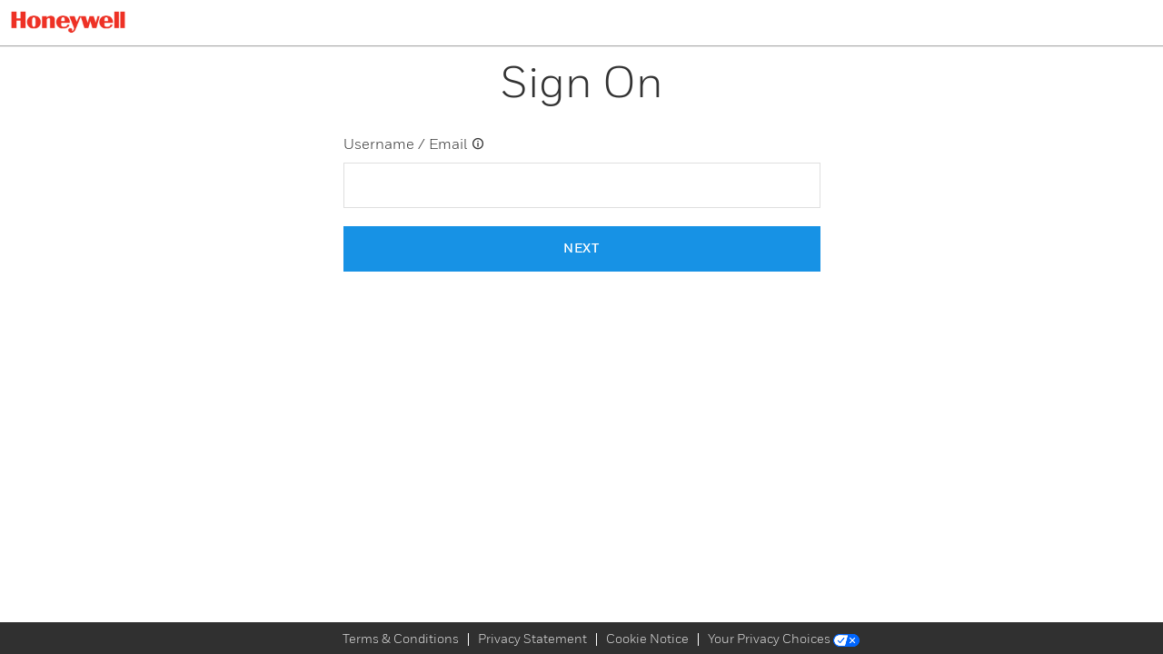

--- FILE ---
content_type: text/html;charset=utf-8
request_url: https://authn.honeywell.com/as/authorization.oauth2?response_type=code&client_id=Client_76&redirect_uri=https%3A%2F%2Flab.honeywell.com%2Fsm%2Fcwa%2Foauth%2Fcallback%2Fj_security_check&scope=openid%20email%20profile%20https%3A%2F%2Fprofile.honeywell.com&state=aHR0cHM6Ly9sYWIuaG9uZXl3ZWxsLmNvbS9zaG9wL25hcHJveGVuLW1ldGhveHktZDMtcjEyNjF8NzY=
body_size: 18011
content:
<!DOCTYPE html>


<!-- template name: honeywell.identifier.first.template.html -->
<!-- version: 1.5-->

<html lang="en" dir="ltr">

<head>
        <title>Sign On</title>
        <base href="https://authn.honeywell.com/" />
    <meta http-equiv="Content-Type" content="text/html; charset=UTF-8" />
    <meta name="viewport"
        content="width=device-width, initial-scale=1.0, minimum-scale=1.0, maximum-scale=1.0, user-scalable=no" />
    <meta http-equiv="x-ua-compatible" content="IE=edge" />
    <style>
        #postButton {
                    }
    </style>
    <link rel="icon" href="assets/hw-images/favicon.ico" type="image/x-icon" />
<link rel="shortcut icon" href="assets/hw-images/favicon.ico" type="image/x-icon" />
<!-- Bootstrap CSS  -->
<script src="assets/hw-js/sso-jquery.js"></script>

<link rel="stylesheet" href="assets/hw-css/bootstrap.min.css" type="text/css" />
<link rel="stylesheet" href="assets/hw-css/bootstrap-grid.min.css" type="text/css" />
<script src="assets/hw-js/bootstrap.min.js"></script>
<script src="assets/hw-js/bootstrap.bundle.min.js"></script>

<!-- Honeywell CSS  -->
<link rel="stylesheet" href="assets/hw-css/hon-dls.min.css" type="text/css" />
<link rel="stylesheet" href="assets/hw-css/hon-dls-icons-global.css" type="text/css" />

<link rel="stylesheet" href="assets/hw-css/hon-dls-cwa.css" type="text/css" />
<link rel="stylesheet" href="assets/hw-css/header-footer-cwa.css" type="text/css" />

<script src="assets/hw-js/hon-dls.min.js"></script>
    <script>
var MsgsMap = {};
MsgsMap['msg.username.mandatory'] = "Username / Email is mandatory";
MsgsMap['msg.password.mandatory'] = "Password is mandatory";
MsgsMap['msg.username.notvalid'] = "Username / Email is not valid";
MsgsMap['joule.loginpanel.helptext.heading'] = "A username can be the following:";
MsgsMap['joule.loginpanel.helptext.Rule1'] = "Email address:";
MsgsMap['joule.loginpanel.helptext.Rule2'] = "Honeywell Employee ID:";
MsgsMap['joule.loginpanel.helptext.Rule3'] = "Username you may have defined:";
MsgsMap['joule.loginpanel.helptext.Rule1_ex'] = "ex: yourname@company.com";
MsgsMap['joule.loginpanel.helptext.Rule2_ex'] = "ex: H133834 or E929412";
MsgsMap['joule.loginpanel.helptext.Rule3_ex'] = "ex: username1984";

MsgsMap['joule.loginpanel.helptext.show-pw'] = "Show";
MsgsMap['joule.loginpanel.helptext.hide-pw'] = "Hide";

</script>
    <script src="assets/hw-js/common.js"></script>
    <script src="assets/hw-js/login.js"></script>
    <script src="assets/hw-js/identifier_first.js"></script>

    <script>var userName_maxLength = 64;
        var client_id = "Client_76";
        var entityId = "$entityId";
        ShowCreateButton();
    </script>
</head>
<body onload="setFocus();">

    <div id="header">
        <div class="header">
	<div id="headerImage" class="headerImage"><span> <img src="assets/hw-images/Honeywell-DFTWH.png" class="honImage"></span></div></div>
    </div>
    <div id="OuterFrame" class="container sso_body pagePadding">

        <!--
    if there is a logo present in the 'company-logo' container,
    then 'has-logo' class should be added to 'ping-header' container.
    -->

        <!-- .ping-header -->
        <div class="col-sm-3"></div>
        <div id="middleFrame" class="bodyContent col-sm-6" style="display: none;">
            <div class="signInTitle">
                <span class="company-logo">
                    <!-- client company logo here -->
                </span>
                <text id="company-logo-div-text">
                                        Sign On
                                    </text>
            </div>
            <br />
            <form method="POST" action="/as/ASQ5WYocYx/resume/as/authorization.ping" autocomplete="off" spellcheck="false" onsubmit="return postOk()">
                

                                    <div id="identifierInputLabel" class="ping-input-label">
                                            </div>

                    <div class="userDetailsContent">
                                                <fieldset class="form-group bottom-margin-20">
                            <label class="inputLabel ">Username / Email
                                <i id="usernameHelpText" class="icon icon-badge-info helpTextIcon-size"
                                    data-bs-trigger="hover" data-bs-toggle="popover" data-bs-placement="bottom"
                                    data-bs-popover-content=""></i></label>
                            <input tabindex="1" class="form-control" id="identifierInput" name="subject" type="text"
                                maxlength="100" autocomplete="off" oninput="removeSpace('identifierInput')"
                                onkeyup="removeErrorMsg('#identifierInput');" />
							<input tabindex="1" class="form-control" id="identifierInput2" style="display:none" name="$identifierInput2" type="text"  maxlength="100" autocomplete="off" />
                            <div class="errorMsg text-muted" id="username_errmsg" role="alert"></div>
                        </fieldset>
                        

                    </div>

                    <fieldset class="form-group">
                        <button tabindex="2" class="btn btn-primary btn-block" type="button" id="postButton"
                            onclick="postOk();">
                            <span class="hid-btn-text"><span>Next</span></span>
                        </button>
                    </fieldset>
                    <a id="registrationUrl" tabindex="5" style="display:none" class="text-center" href=""
                        role="button"><span class="text-center">Create an Account</span></a>
							
					
					<!--
					<div id="codekey-federation-div" class="codekey-federation-div" style="display:none">
								<fieldset class="form-group">
                                        <div class="button-container" id="codekey-div">
											<a onclick="codekey();" class="btn btn-secondary hid-Idp " title="Codekey">
											<span class="hid-Idp-Image"><img src="assets/hw-images/CodeKey4.png"></span>
											<span class="hid-social-text">Sign On with Codekey</span>
											</a>
										</div>
								</fieldset>
					</div> 
					-->

					<div id="honaero-federation-div" class="honaero-federation-div" style="display:none">
								<fieldset class="form-group">
                                        <div class="button-container" id="codekey-div">
											<a onclick="honaero();" class="btn btn-secondary hid-Idp " title="HonAero">
											<!--<span class="hid-Idp-Image"><img src="assets/hw-images/HonAero4.png"></span>-->
											<span class="hid-social-text">Sign On with Honeywell Aerospace ID</span>
											</a>
										</div>
								</fieldset>
					</div>	
					
					<div id="social-idp-federation-div" class="social-idp-federation-div" style="display:none">
								<fieldset class="form-group">
                                        <div class="button-container" id="facebook-div">
											<a onclick="facebook();" class="btn btn-secondary hid-Idp " title="Facebook">
											<span class="hid-Idp-Image"><img src="assets/hw-images/Facebook4.png"></span>
											<span class="hid-social-text">Sign On with Facebook</span>
											</a>
										</div>
								</fieldset>
								
								<fieldset class="form-group">
                                        <div class="button-container" id="google-div">
											<a onclick="google();" class="btn btn-secondary hid-Idp " title="Google">
											<span class="hid-Idp-Image"><img src="assets/hw-images/Google4.png"></span>
											<span class="hid-social-text">Sign On with Google</span>
											</a>
										</div>
								</fieldset>
					</div>


                    <!-- .ping-buttons -->

                    
                    <input type="hidden" name="clear.previous.selected.subject" id="clear.previous.selected.subject" value="" />
                    <input type="hidden" name="cancel.identifier.selection" value="false" />
            </form>
        </div><!-- .ping-body-container -->

        <div class="ping-footer-container">
            <div class="ping-footer">
                <div class="ping-credits"></div>

            </div>
            <!-- .ping-footer -->
        </div>
        <!-- .ping-footer-container -->

    </div><!-- .ping-container -->
    <div id="footer">
        <div id="tenant-footer"> 
		
	</div>
<div class="footer-section">
				<ul class="footer-ul">
					 <li class="footer-li "><a class="footertxt-font footer-li-border" href="https://www.honeywell.com/en-us/terms-and-conditions" target="_blank">Terms &amp; Conditions</a></li>
					 <li class="footer-li"><a class="footertxt-font footer-li-border" href="https://www.honeywell.com/en-us/privacy-statement" target="_blank">Privacy Statement</a>
					<li class="footer-li"><a class="footertxt-font footer-li-border" href="https://www.honeywell.com/us/en/cookie-notice" target="_blank">Cookie Notice</a></li>
					<li class="footer-li"><a class="footertxt-font" href="https://hon-opcenter.my.salesforce-sites.com/PrivacyInformationRequestForm?lang=en" target="_blank">Your Privacy Choices <img src="assets/images/privacyoptions.png"></a></li>
				 </li></ul>
			</div>
    </div>
    <script type="text/javascript">
        window.onload = function () {
			
			checkFederationOptions();
            //let showIDFCookieExist = document.cookie.split(';').find(el=> el.split('=')[0].trim() === 'pf-show-idf');
            var showIDFCookieExist = false; 
            var cookieList = document.cookie.split(';'); 
            for(var i=0;i<cookieList.length;i++){
                showIDFCookieExist = (cookieList[i].split('=')[0].trim() === 'pf-show-idf'); 
                if(showIDFCookieExist){
                    break;
                }
            }
            if(showIDFCookieExist){
                document.getElementsByClassName("bodyContent")[0].style.display = 'block';
            }else{
            // Non-default behaviour - call custom function to auto populate and auto submit when there is only one identifier
                        document.getElementsByClassName("bodyContent")[0].style.display = 'block';
                        }
        }
      

        //Non-default behaviour - custom function to auto populate and auto submit when there is only one identifier
        function autoSubmitIdentifier() {
               document.cookie = 'pf-show-idf=; Path=/; Expires=Thu, 01 Jan 1970 00:00:01 GMT;';
            if ('$uid') {
                document.forms[0]['subject'].value = '$uid';
            }
            submitForm();
        }
        function removeIdentifier(existingIdentifier) {
            document.forms[0]['clear.previous.selected.subject'].value = existingIdentifier;
            document.forms[0]['subject'].value = '';
            submitForm();
        }

        function showIdentifierInputBox() {
            // update the title text
            document.title = 'Sign On';
            // update company-logo-div-text
            document.getElementById("company-logo-div-text").textContent = 'Sign On';
            // hide the identifier selection list
            document.getElementById("existingAccountsSelectionList").style.display = "none";
            // show the identifier input box 
            document.getElementById("identifierInputLabel").style.display = "inline";
            document.getElementById("usernameInputLabel").style.display = "inline";
            document.getElementById("identifierInput").style.display = "inline";
            document.getElementById("postButton").style.display = "inline-block";

            setFocus();
        }


        function showExistingAccounts() {
            document.title = 'Choose an Account';
            document.getElementById("company-logo-div-text").textContent = 'Choose an Account';
            document.getElementById("existingAccountsSelectionList").style.display = "inline";

            document.getElementById("identifierInputLabel").style.display = "none";
            document.getElementById("identifierInput").style.display = "none";
            document.getElementById("postButton").style.display = "none";
            document.getElementById("identifierField").style.display="none";
        }

        function selectIdentifier(identifier) {
            document.forms[0]['subject'].value = identifier;
            postOk();
        }

        function postOk() {
            
            if (document.forms[0]['subject'].value === '') {
                setErrorMsg('#identifierInput', MsgsMap['msg.username.mandatory']);
                return false;
            }
            else {
                var username = document.forms[0]['subject'].value;
                var exp = /^((([a-z]|\d|[!#\$%&'\*\+\-\/=\?\^_`{\|}~]|[\u00A0-\uD7FF\uF900-\uFDCF\uFDF0-\uFFEF])+(\.([a-z]|\d|[!#\$%&'\*\+\-\/=\?\^_`{\|}~]|[\u00A0-\uD7FF\uF900-\uFDCF\uFDF0-\uFFEF])+)*)|((\x22)((((\x20|\x09)*(\x0d\x0a))?(\x20|\x09)+)?(([\x01-\x08\x0b\x0c\x0e-\x1f\x7f]|\x21|[\x23-\x5b]|[\x5d-\x7e]|[\u00A0-\uD7FF\uF900-\uFDCF\uFDF0-\uFFEF])|(\\([\x01-\x09\x0b\x0c\x0d-\x7f]|[\u00A0-\uD7FF\uF900-\uFDCF\uFDF0-\uFFEF]))))*(((\x20|\x09)*(\x0d\x0a))?(\x20|\x09)+)?(\x22)))@((([a-z]|\d|[\u00A0-\uD7FF\uF900-\uFDCF\uFDF0-\uFFEF])|(([a-z]|\d|[\u00A0-\uD7FF\uF900-\uFDCF\uFDF0-\uFFEF])([a-z]|\d|-|\.|_|~|[\u00A0-\uD7FF\uF900-\uFDCF\uFDF0-\uFFEF])*([a-z]|\d|[\u00A0-\uD7FF\uF900-\uFDCF\uFDF0-\uFFEF])))\.)+(([a-z]|[\u00A0-\uD7FF\uF900-\uFDCF\uFDF0-\uFFEF])|(([a-z]|[\u00A0-\uD7FF\uF900-\uFDCF\uFDF0-\uFFEF])([a-z]|\d|-|\.|_|~|[\u00A0-\uD7FF\uF900-\uFDCF\uFDF0-\uFFEF])*([a-z]|[\u00A0-\uD7FF\uF900-\uFDCF\uFDF0-\uFFEF])))\.?$/i;
                if (!exp.test(username)) {
                    if (validateCwaUser(username)) {
                        document.getElementById('username_errmsg').className = 'place-bottom type-alert tooltip-text';
                        submitForm();
                        return false;
                    } else {
                        hasError = true;
                        setErrorMsg('#identifierInput', MsgsMap['msg.username.notvalid']);
                        return false;
                    }
                }
                else {
                    document.getElementById('username_errmsg').className = 'place-bottom type-alert tooltip-text';
                    submitForm();
                    return false;
                }


            }
          
        }

        function postCancel() {
            document.forms[0]['cancel.identifier.selection'].value = 'true';
            submitForm();
        }

        function submitForm() {
            document.forms[0].elements.postButton.setAttribute('disabled', '');
            document.forms[0].submit();
        }

        function postOnReturn(e) {
            var keycode;
            if (window.event) keycode = window.event.keyCode;
            else if (e) keycode = e.which;
            else return true;

            if (keycode == 13) {
                postOk();
                return false;
            } else {
                return true;
            }
        }

        function setFocus() {
            var platform = navigator.platform;
            if (platform != null && platform.indexOf("iPhone") == -1) {
                document.getElementById('identifierInput').focus();
            }
        }

        function setMobile(mobile) {
            var className = ' mobile',
                hasClass = (bodyTag.className.indexOf(className) !== -1);

            if (mobile && !hasClass) {
                bodyTag.className += className;

            } else if (!mobile && hasClass) {
                bodyTag.className = bodyTag.className.replace(className, '');
            }


                    }

        function getScreenWidth() {
            return (window.outerHeight) ? window.outerWidth : document.body.clientWidth;
        }
		
		function checkFederationOptions() {
			var extendedProperties = "{MFA_Required=Risk, Internal_Users_Only=No}";
			var codekeyFederation = "Login_Form=HonAERO_ID_Login";
			var socialFederation = "Login_Form=Social_IDP";
		
			if(extendedProperties.includes(codekeyFederation)){
				document.getElementById('honaero-federation-div').style.display = "block";
			}
		
			else if(extendedProperties.includes(socialFederation)){
				document.getElementById('social-idp-federation-div').style.display = "block";
			}
			
			else{
				document.getElementById('honaero-federation-div').style.display = "none";
				document.getElementById('social-idp-federation-div').style.display = "none";
			}
		}
		
		/*
		function codekey(){
			document.forms[0]['subject'].value='codekey';
			document.getElementById('identifierInput').style.display = "none";
			document.getElementById('identifierInput2').style.display = "block";
			submitForm();
		}*/
		
		function honaero(){
			document.forms[0]['subject'].value='honaero';
			document.getElementById('identifierInput').style.display = "none";
			document.getElementById('identifierInput2').style.display = "block";
			submitForm();
		}
		
		
		function facebook(){
			document.forms[0]['subject'].value='facebook';
			document.getElementById('identifierInput').style.display = "none";
			document.getElementById('identifierInput2').style.display = "block";
			submitForm();
		}
	
		function google(){
			document.forms[0]['subject'].value='google';
			document.getElementById('identifierInput').style.display = "none";
			document.getElementById('identifierInput2').style.display = "block";
			submitForm();
		}

        var bodyTag = document.getElementsByTagName('body')[0],
            width = getScreenWidth();

        if (/Android|webOS|iPhone|iPod|BlackBerry|IEMobile|Opera Mini/i.test(navigator.userAgent)) {
            setMobile(true);
        } else {
            setMobile((width <= 480));
            window.onresize = function () {
                width = getScreenWidth();
                setMobile((width <= 480));
            }
        }

    </script>

</body>

</html>


--- FILE ---
content_type: text/css
request_url: https://authn.honeywell.com/assets/hw-css/hon-dls.min.css
body_size: 222389
content:
@charset "UTF-8";.label,sub,sup{vertical-align:baseline}hr,img{border:0}body,figure{margin:0}.btn-group>.btn-group,.btn-toolbar .btn,.btn-toolbar .btn-group,.btn-toolbar .input-group,.col-xs-1,.col-xs-10,.col-xs-11,.col-xs-12,.col-xs-2,.col-xs-3,.col-xs-4,.col-xs-5,.col-xs-6,.col-xs-7,.col-xs-8,.col-xs-9,.dropdown-menu{float:left}.navbar-fixed-bottom .navbar-collapse,.navbar-fixed-top .navbar-collapse,.pre-scrollable{max-height:340px}html{-ms-text-size-adjust:100%;-webkit-text-size-adjust:100%;-webkit-tap-highlight-color:transparent}article,aside,details,figcaption,figure,footer,header,hgroup,main,menu,nav,section,summary{display:block}audio,canvas,progress,video{display:inline-block;vertical-align:baseline}audio:not([controls]){display:none;height:0}[hidden],template{display:none}a{background-color:transparent}a:active,a:hover{outline:0}b,optgroup,strong{font-weight:700}dfn{font-style:italic}h1{margin:.67em 0}mark{background:#ff0;color:#000}sub,sup{font-size:75%;line-height:0;position:relative}.btn,.btn-group,.btn-group-vertical,.caret,.checkbox-inline,.radio-inline,img{vertical-align:middle}sup{top:-.5em}sub{bottom:-.25em}svg:not(:root){overflow:hidden}hr{-webkit-box-sizing:content-box;-moz-box-sizing:content-box;box-sizing:content-box;height:0}pre,textarea{overflow:auto}code,kbd,pre,samp{font-size:1em}button,input,optgroup,select,textarea{color:inherit;font:inherit;margin:0}button{overflow:visible}button,select{text-transform:none}button,html input[type=button],input[type=reset],input[type=submit]{-webkit-appearance:button;cursor:pointer}button[disabled],html input[disabled]{cursor:default}button::-moz-focus-inner,input::-moz-focus-inner{border:0;padding:0}input[type=checkbox],input[type=radio]{-webkit-box-sizing:border-box;-moz-box-sizing:border-box;box-sizing:border-box;padding:0}input[type=number]::-webkit-inner-spin-button,input[type=number]::-webkit-outer-spin-button{height:auto}input[type=search]::-webkit-search-cancel-button,input[type=search]::-webkit-search-decoration{-webkit-appearance:none}table{border-collapse:collapse;border-spacing:0}td,th{padding:0}/*! Source: https://github.com/h5bp/html5-boilerplate/blob/master/src/css/main.css */@media print{blockquote,img,pre,tr{page-break-inside:avoid}*,:after,:before{background:0 0!important;color:#000!important;-webkit-box-shadow:none!important;box-shadow:none!important;text-shadow:none!important}a,a:visited{text-decoration:underline}a[href]:after{content:" (" attr(href) ")"}abbr[title]:after{content:" (" attr(title) ")"}a[href^="javascript:"]:after,a[href^="#"]:after{content:""}blockquote,pre{border:1px solid #999}thead{display:table-header-group}img{max-width:100%!important}h2,h3,p{orphans:3;widows:3}h2,h3{page-break-after:avoid}.navbar{display:none}.btn>.caret,.dropup>.btn>.caret{border-top-color:#000!important}.label{border:1px solid #000}.table{border-collapse:collapse!important}.table td,.table th{background-color:#fff!important}.table-bordered td,.table-bordered th{border:1px solid #ddd!important}}.dropdown-menu,.modal-content{-webkit-background-clip:padding-box}.btn-danger.active,.btn-danger:active,.btn-default.active,.btn-default:active,.btn-info.active,.btn-info:active,.btn-primary.active,.btn-primary:active,.btn-warning.active,.btn-warning:active,.btn.active,.btn:active,.dropdown-menu>.disabled>a:focus,.dropdown-menu>.disabled>a:hover,.form-control,.navbar-toggle,.open>.dropdown-toggle.btn-danger,.open>.dropdown-toggle.btn-default,.open>.dropdown-toggle.btn-info,.open>.dropdown-toggle.btn-primary,.open>.dropdown-toggle.btn-warning{background-image:none}.img-thumbnail,body{background-color:#fff}*,:after,:before{-webkit-box-sizing:border-box;-moz-box-sizing:border-box;box-sizing:border-box}body{color:#333}button,input,select,textarea{font-family:inherit;font-size:inherit;line-height:inherit}a:focus{outline:dotted thin;outline:-webkit-focus-ring-color auto 5px;outline-offset:-2px}.carousel-inner>.item>a>img,.carousel-inner>.item>img,.img-responsive,.thumbnail a>img,.thumbnail>img{display:block;max-width:100%;height:auto}.img-rounded{border-radius:6px}.img-thumbnail{padding:4px;line-height:1.42857143;border:1px solid #ddd;border-radius:4px;-webkit-transition:all .2s ease-in-out;-o-transition:all .2s ease-in-out;transition:all .2s ease-in-out;display:inline-block;max-width:100%;height:auto}.img-circle{border-radius:50%}hr{margin-top:20px;margin-bottom:20px;border-top:1px solid #eee}.sr-only{position:absolute;width:1px;height:1px;margin:-1px;padding:0;overflow:hidden;clip:rect(0,0,0,0);border:0}.sr-only-focusable:active,.sr-only-focusable:focus{position:static;width:auto;height:auto;margin:0;overflow:visible;clip:auto}[role=button]{cursor:pointer}.h1,.h2,.h3,.h4,.h5,.h6,h1,h2,h3,h4,h5,h6{font-family:inherit;font-weight:500;line-height:1.1;color:inherit}.h1 .small,.h1 small,.h2 .small,.h2 small,.h3 .small,.h3 small,.h4 .small,.h4 small,.h5 .small,.h5 small,.h6 .small,.h6 small,h1 .small,h1 small,h2 .small,h2 small,h3 .small,h3 small,h4 .small,h4 small,h5 .small,h5 small,h6 .small,h6 small{font-weight:400;line-height:1;color:#777}.h1,.h2,.h3,h1,h2,h3{margin-bottom:10px}.h1 .small,.h1 small,.h2 .small,.h2 small,.h3 .small,.h3 small,h1 .small,h1 small,h2 .small,h2 small,h3 .small,h3 small{font-size:65%}.h4,.h5,.h6,h4,h5,h6{margin-top:10px;margin-bottom:10px}.h4 .small,.h4 small,.h5 .small,.h5 small,.h6 .small,.h6 small,h4 .small,h4 small,h5 .small,h5 small,h6 .small,h6 small{font-size:75%}.h5,h5{font-size:14px}.h6,h6{font-size:12px}p{margin:0 0 10px}.lead{margin-bottom:20px;font-size:16px;font-weight:300;line-height:1.4}dt,kbd kbd,label{font-weight:700}.table>tbody>tr>td,.table>tbody>tr>th,.table>tfoot>tr>td,.table>tfoot>tr>th,.table>thead>tr>td,.table>thead>tr>th,address,dd,dt,pre{line-height:1.42857143}@media (min-width:768px){.lead{font-size:21px}}.small,small{font-size:85%}.mark,mark{background-color:#fcf8e3;padding:.2em}.list-inline,.list-unstyled{padding-left:0;list-style:none}.text-left{text-align:left}.text-right{text-align:right}.text-center{text-align:center}.text-justify{text-align:justify}.text-nowrap{white-space:nowrap}.text-lowercase{text-transform:lowercase}.text-uppercase{text-transform:uppercase}.text-capitalize{text-transform:capitalize}.text-muted{color:#777}.text-primary{color:#337ab7}a.text-primary:focus,a.text-primary:hover{color:#286090}.text-success{color:#3c763d}a.text-success:focus,a.text-success:hover{color:#2b542c}.text-info{color:#31708f}a.text-info:focus,a.text-info:hover{color:#245269}.text-warning{color:#8a6d3b}a.text-warning:focus,a.text-warning:hover{color:#66512c}.text-danger{color:#a94442}a.text-danger:focus,a.text-danger:hover{color:#843534}.bg-primary{color:#fff;background-color:#337ab7}a.bg-primary:focus,a.bg-primary:hover{background-color:#286090}.bg-success{background-color:#dff0d8}a.bg-success:focus,a.bg-success:hover{background-color:#c1e2b3}.bg-info{background-color:#d9edf7}a.bg-info:focus,a.bg-info:hover{background-color:#afd9ee}.bg-warning{background-color:#fcf8e3}a.bg-warning:focus,a.bg-warning:hover{background-color:#f7ecb5}.bg-danger{background-color:#f2dede}a.bg-danger:focus,a.bg-danger:hover{background-color:#e4b9b9}pre code,table{background-color:transparent}.page-header{padding-bottom:9px;margin:40px 0 20px;border-bottom:1px solid #eee}dl,ol,ul{margin-top:0}blockquote ol:last-child,blockquote p:last-child,blockquote ul:last-child,ol ol,ol ul,ul ol,ul ul{margin-bottom:0}address,dl{margin-bottom:20px}ol,ul{margin-bottom:10px}.list-inline{margin-left:-5px}.list-inline>li{display:inline-block;padding-left:5px;padding-right:5px}legend,pre{display:block}dd{margin-left:0}@media (min-width:768px){.dl-horizontal dt{float:left;width:160px;clear:left;text-align:right;overflow:hidden;text-overflow:ellipsis;white-space:nowrap}.dl-horizontal dd{margin-left:180px}.container{width:750px}}abbr[data-original-title],abbr[title]{cursor:help;border-bottom:1px dotted #777}.initialism{font-size:90%;text-transform:uppercase}blockquote{padding:10px 20px}blockquote .small,blockquote footer,blockquote small{display:block;font-size:80%;line-height:1.42857143;color:#777}legend,pre{color:#333}blockquote .small:before,blockquote footer:before,blockquote small:before{content:'\2014 \00A0'}.blockquote-reverse,blockquote.pull-right{padding-right:15px;padding-left:0;border-right:5px solid #eee;border-left:0;text-align:right}code,kbd{padding:2px 4px;font-size:90%}caption,th{text-align:left}.blockquote-reverse .small:before,.blockquote-reverse footer:before,.blockquote-reverse small:before,blockquote.pull-right .small:before,blockquote.pull-right footer:before,blockquote.pull-right small:before{content:''}.blockquote-reverse .small:after,.blockquote-reverse footer:after,.blockquote-reverse small:after,blockquote.pull-right .small:after,blockquote.pull-right footer:after,blockquote.pull-right small:after{content:'\00A0 \2014'}address{font-style:normal}code{color:#c7254e;background-color:#f9f2f4;border-radius:4px}kbd{color:#fff;background-color:#333;border-radius:3px;-webkit-box-shadow:inset 0 -1px 0 rgba(0,0,0,.25);box-shadow:inset 0 -1px 0 rgba(0,0,0,.25)}kbd kbd{padding:0;font-size:100%;-webkit-box-shadow:none;box-shadow:none}pre{padding:9.5px;margin:0 0 10px;font-size:13px;word-break:break-all;word-wrap:break-word;background-color:#f5f5f5;border:1px solid #ccc;border-radius:4px}.container,.container-fluid{margin-right:auto;margin-left:auto}pre code{padding:0;font-size:inherit;color:inherit;white-space:pre-wrap;border-radius:0}.container,.container-fluid{padding-left:15px;padding-right:15px}.pre-scrollable{overflow-y:scroll}@media (min-width:992px){.container{width:970px}}@media (min-width:1200px){.container{width:1170px}}.row{margin-left:-15px;margin-right:-15px}.col-lg-1,.col-lg-10,.col-lg-11,.col-lg-12,.col-lg-2,.col-lg-3,.col-lg-4,.col-lg-5,.col-lg-6,.col-lg-7,.col-lg-8,.col-lg-9,.col-md-1,.col-md-10,.col-md-11,.col-md-12,.col-md-2,.col-md-3,.col-md-4,.col-md-5,.col-md-6,.col-md-7,.col-md-8,.col-md-9,.col-sm-1,.col-sm-10,.col-sm-11,.col-sm-12,.col-sm-2,.col-sm-3,.col-sm-4,.col-sm-5,.col-sm-6,.col-sm-7,.col-sm-8,.col-sm-9,.col-xs-1,.col-xs-10,.col-xs-11,.col-xs-12,.col-xs-2,.col-xs-3,.col-xs-4,.col-xs-5,.col-xs-6,.col-xs-7,.col-xs-8,.col-xs-9{position:relative;min-height:1px;padding-left:15px;padding-right:15px}.col-xs-12{width:100%}.col-xs-11{width:91.66666667%}.col-xs-10{width:83.33333333%}.col-xs-9{width:75%}.col-xs-8{width:66.66666667%}.col-xs-7{width:58.33333333%}.col-xs-6{width:50%}.col-xs-5{width:41.66666667%}.col-xs-4{width:33.33333333%}.col-xs-3{width:25%}.col-xs-2{width:16.66666667%}.col-xs-1{width:8.33333333%}.col-xs-pull-12{right:100%}.col-xs-pull-11{right:91.66666667%}.col-xs-pull-10{right:83.33333333%}.col-xs-pull-9{right:75%}.col-xs-pull-8{right:66.66666667%}.col-xs-pull-7{right:58.33333333%}.col-xs-pull-6{right:50%}.col-xs-pull-5{right:41.66666667%}.col-xs-pull-4{right:33.33333333%}.col-xs-pull-3{right:25%}.col-xs-pull-2{right:16.66666667%}.col-xs-pull-1{right:8.33333333%}.col-xs-pull-0{right:auto}.col-xs-push-12{left:100%}.col-xs-push-11{left:91.66666667%}.col-xs-push-10{left:83.33333333%}.col-xs-push-9{left:75%}.col-xs-push-8{left:66.66666667%}.col-xs-push-7{left:58.33333333%}.col-xs-push-6{left:50%}.col-xs-push-5{left:41.66666667%}.col-xs-push-4{left:33.33333333%}.col-xs-push-3{left:25%}.col-xs-push-2{left:16.66666667%}.col-xs-push-1{left:8.33333333%}.col-xs-push-0{left:auto}.col-xs-offset-12{margin-left:100%}.col-xs-offset-11{margin-left:91.66666667%}.col-xs-offset-10{margin-left:83.33333333%}.col-xs-offset-9{margin-left:75%}.col-xs-offset-8{margin-left:66.66666667%}.col-xs-offset-7{margin-left:58.33333333%}.col-xs-offset-6{margin-left:50%}.col-xs-offset-5{margin-left:41.66666667%}.col-xs-offset-4{margin-left:33.33333333%}.col-xs-offset-3{margin-left:25%}.col-xs-offset-2{margin-left:16.66666667%}.col-xs-offset-1{margin-left:8.33333333%}.col-xs-offset-0{margin-left:0}@media (min-width:768px){.col-sm-1,.col-sm-10,.col-sm-11,.col-sm-12,.col-sm-2,.col-sm-3,.col-sm-4,.col-sm-5,.col-sm-6,.col-sm-7,.col-sm-8,.col-sm-9{float:left}.col-sm-12{width:100%}.col-sm-11{width:91.66666667%}.col-sm-10{width:83.33333333%}.col-sm-9{width:75%}.col-sm-8{width:66.66666667%}.col-sm-7{width:58.33333333%}.col-sm-6{width:50%}.col-sm-5{width:41.66666667%}.col-sm-4{width:33.33333333%}.col-sm-3{width:25%}.col-sm-2{width:16.66666667%}.col-sm-1{width:8.33333333%}.col-sm-pull-12{right:100%}.col-sm-pull-11{right:91.66666667%}.col-sm-pull-10{right:83.33333333%}.col-sm-pull-9{right:75%}.col-sm-pull-8{right:66.66666667%}.col-sm-pull-7{right:58.33333333%}.col-sm-pull-6{right:50%}.col-sm-pull-5{right:41.66666667%}.col-sm-pull-4{right:33.33333333%}.col-sm-pull-3{right:25%}.col-sm-pull-2{right:16.66666667%}.col-sm-pull-1{right:8.33333333%}.col-sm-pull-0{right:auto}.col-sm-push-12{left:100%}.col-sm-push-11{left:91.66666667%}.col-sm-push-10{left:83.33333333%}.col-sm-push-9{left:75%}.col-sm-push-8{left:66.66666667%}.col-sm-push-7{left:58.33333333%}.col-sm-push-6{left:50%}.col-sm-push-5{left:41.66666667%}.col-sm-push-4{left:33.33333333%}.col-sm-push-3{left:25%}.col-sm-push-2{left:16.66666667%}.col-sm-push-1{left:8.33333333%}.col-sm-push-0{left:auto}.col-sm-offset-12{margin-left:100%}.col-sm-offset-11{margin-left:91.66666667%}.col-sm-offset-10{margin-left:83.33333333%}.col-sm-offset-9{margin-left:75%}.col-sm-offset-8{margin-left:66.66666667%}.col-sm-offset-7{margin-left:58.33333333%}.col-sm-offset-6{margin-left:50%}.col-sm-offset-5{margin-left:41.66666667%}.col-sm-offset-4{margin-left:33.33333333%}.col-sm-offset-3{margin-left:25%}.col-sm-offset-2{margin-left:16.66666667%}.col-sm-offset-1{margin-left:8.33333333%}.col-sm-offset-0{margin-left:0}}@media (min-width:992px){.col-md-1,.col-md-10,.col-md-11,.col-md-12,.col-md-2,.col-md-3,.col-md-4,.col-md-5,.col-md-6,.col-md-7,.col-md-8,.col-md-9{float:left}.col-md-12{width:100%}.col-md-11{width:91.66666667%}.col-md-10{width:83.33333333%}.col-md-9{width:75%}.col-md-8{width:66.66666667%}.col-md-7{width:58.33333333%}.col-md-6{width:50%}.col-md-5{width:41.66666667%}.col-md-4{width:33.33333333%}.col-md-3{width:25%}.col-md-2{width:16.66666667%}.col-md-1{width:8.33333333%}.col-md-pull-12{right:100%}.col-md-pull-11{right:91.66666667%}.col-md-pull-10{right:83.33333333%}.col-md-pull-9{right:75%}.col-md-pull-8{right:66.66666667%}.col-md-pull-7{right:58.33333333%}.col-md-pull-6{right:50%}.col-md-pull-5{right:41.66666667%}.col-md-pull-4{right:33.33333333%}.col-md-pull-3{right:25%}.col-md-pull-2{right:16.66666667%}.col-md-pull-1{right:8.33333333%}.col-md-pull-0{right:auto}.col-md-push-12{left:100%}.col-md-push-11{left:91.66666667%}.col-md-push-10{left:83.33333333%}.col-md-push-9{left:75%}.col-md-push-8{left:66.66666667%}.col-md-push-7{left:58.33333333%}.col-md-push-6{left:50%}.col-md-push-5{left:41.66666667%}.col-md-push-4{left:33.33333333%}.col-md-push-3{left:25%}.col-md-push-2{left:16.66666667%}.col-md-push-1{left:8.33333333%}.col-md-push-0{left:auto}.col-md-offset-12{margin-left:100%}.col-md-offset-11{margin-left:91.66666667%}.col-md-offset-10{margin-left:83.33333333%}.col-md-offset-9{margin-left:75%}.col-md-offset-8{margin-left:66.66666667%}.col-md-offset-7{margin-left:58.33333333%}.col-md-offset-6{margin-left:50%}.col-md-offset-5{margin-left:41.66666667%}.col-md-offset-4{margin-left:33.33333333%}.col-md-offset-3{margin-left:25%}.col-md-offset-2{margin-left:16.66666667%}.col-md-offset-1{margin-left:8.33333333%}.col-md-offset-0{margin-left:0}}@media (min-width:1200px){.col-lg-1,.col-lg-10,.col-lg-11,.col-lg-12,.col-lg-2,.col-lg-3,.col-lg-4,.col-lg-5,.col-lg-6,.col-lg-7,.col-lg-8,.col-lg-9{float:left}.col-lg-12{width:100%}.col-lg-11{width:91.66666667%}.col-lg-10{width:83.33333333%}.col-lg-9{width:75%}.col-lg-8{width:66.66666667%}.col-lg-7{width:58.33333333%}.col-lg-6{width:50%}.col-lg-5{width:41.66666667%}.col-lg-4{width:33.33333333%}.col-lg-3{width:25%}.col-lg-2{width:16.66666667%}.col-lg-1{width:8.33333333%}.col-lg-pull-12{right:100%}.col-lg-pull-11{right:91.66666667%}.col-lg-pull-10{right:83.33333333%}.col-lg-pull-9{right:75%}.col-lg-pull-8{right:66.66666667%}.col-lg-pull-7{right:58.33333333%}.col-lg-pull-6{right:50%}.col-lg-pull-5{right:41.66666667%}.col-lg-pull-4{right:33.33333333%}.col-lg-pull-3{right:25%}.col-lg-pull-2{right:16.66666667%}.col-lg-pull-1{right:8.33333333%}.col-lg-pull-0{right:auto}.col-lg-push-12{left:100%}.col-lg-push-11{left:91.66666667%}.col-lg-push-10{left:83.33333333%}.col-lg-push-9{left:75%}.col-lg-push-8{left:66.66666667%}.col-lg-push-7{left:58.33333333%}.col-lg-push-6{left:50%}.col-lg-push-5{left:41.66666667%}.col-lg-push-4{left:33.33333333%}.col-lg-push-3{left:25%}.col-lg-push-2{left:16.66666667%}.col-lg-push-1{left:8.33333333%}.col-lg-push-0{left:auto}.col-lg-offset-12{margin-left:100%}.col-lg-offset-11{margin-left:91.66666667%}.col-lg-offset-10{margin-left:83.33333333%}.col-lg-offset-9{margin-left:75%}.col-lg-offset-8{margin-left:66.66666667%}.col-lg-offset-7{margin-left:58.33333333%}.col-lg-offset-6{margin-left:50%}.col-lg-offset-5{margin-left:41.66666667%}.col-lg-offset-4{margin-left:33.33333333%}.col-lg-offset-3{margin-left:25%}.col-lg-offset-2{margin-left:16.66666667%}.col-lg-offset-1{margin-left:8.33333333%}.col-lg-offset-0{margin-left:0}}caption{padding-top:8px;padding-bottom:8px;color:#777}.table{width:100%;max-width:100%;margin-bottom:20px}.table>caption+thead>tr:first-child>td,.table>caption+thead>tr:first-child>th,.table>colgroup+thead>tr:first-child>td,.table>colgroup+thead>tr:first-child>th,.table>thead:first-child>tr:first-child>td,.table>thead:first-child>tr:first-child>th{border-top:0}.table>tbody+tbody{border-top:2px solid #ddd}.table .table{background-color:#fff}.table-condensed>tbody>tr>td,.table-condensed>tbody>tr>th,.table-condensed>tfoot>tr>td,.table-condensed>tfoot>tr>th,.table-condensed>thead>tr>td,.table-condensed>thead>tr>th{padding:5px}.table-bordered,.table-bordered>tbody>tr>td,.table-bordered>tbody>tr>th,.table-bordered>tfoot>tr>td,.table-bordered>tfoot>tr>th,.table-bordered>thead>tr>td,.table-bordered>thead>tr>th{border:1px solid #ddd}.table-bordered>thead>tr>td,.table-bordered>thead>tr>th{border-bottom-width:2px}.table-striped>tbody>tr:nth-of-type(odd){background-color:#f9f9f9}.table-hover>tbody>tr:hover,.table>tbody>tr.active>td,.table>tbody>tr.active>th,.table>tbody>tr>td.active,.table>tbody>tr>th.active,.table>tfoot>tr.active>td,.table>tfoot>tr.active>th,.table>tfoot>tr>td.active,.table>tfoot>tr>th.active,.table>thead>tr.active>td,.table>thead>tr.active>th,.table>thead>tr>td.active,.table>thead>tr>th.active{background-color:#f5f5f5}table col[class*=col-]{position:static;float:none;display:table-column}table td[class*=col-],table th[class*=col-]{position:static;float:none;display:table-cell}.table-hover>tbody>tr.active:hover>td,.table-hover>tbody>tr.active:hover>th,.table-hover>tbody>tr:hover>.active,.table-hover>tbody>tr>td.active:hover,.table-hover>tbody>tr>th.active:hover{background-color:#e8e8e8}.table>tbody>tr.success>td,.table>tbody>tr.success>th,.table>tbody>tr>td.success,.table>tbody>tr>th.success,.table>tfoot>tr.success>td,.table>tfoot>tr.success>th,.table>tfoot>tr>td.success,.table>tfoot>tr>th.success,.table>thead>tr.success>td,.table>thead>tr.success>th,.table>thead>tr>td.success,.table>thead>tr>th.success{background-color:#dff0d8}.table-hover>tbody>tr.success:hover>td,.table-hover>tbody>tr.success:hover>th,.table-hover>tbody>tr:hover>.success,.table-hover>tbody>tr>td.success:hover,.table-hover>tbody>tr>th.success:hover{background-color:#d0e9c6}.table>tbody>tr.info>td,.table>tbody>tr.info>th,.table>tbody>tr>td.info,.table>tbody>tr>th.info,.table>tfoot>tr.info>td,.table>tfoot>tr.info>th,.table>tfoot>tr>td.info,.table>tfoot>tr>th.info,.table>thead>tr.info>td,.table>thead>tr.info>th,.table>thead>tr>td.info,.table>thead>tr>th.info{background-color:#d9edf7}.table-hover>tbody>tr.info:hover>td,.table-hover>tbody>tr.info:hover>th,.table-hover>tbody>tr:hover>.info,.table-hover>tbody>tr>td.info:hover,.table-hover>tbody>tr>th.info:hover{background-color:#c4e3f3}.table>tbody>tr.warning>td,.table>tbody>tr.warning>th,.table>tbody>tr>td.warning,.table>tbody>tr>th.warning,.table>tfoot>tr.warning>td,.table>tfoot>tr.warning>th,.table>tfoot>tr>td.warning,.table>tfoot>tr>th.warning,.table>thead>tr.warning>td,.table>thead>tr.warning>th,.table>thead>tr>td.warning,.table>thead>tr>th.warning{background-color:#fcf8e3}.table-hover>tbody>tr.warning:hover>td,.table-hover>tbody>tr.warning:hover>th,.table-hover>tbody>tr:hover>.warning,.table-hover>tbody>tr>td.warning:hover,.table-hover>tbody>tr>th.warning:hover{background-color:#faf2cc}.table>tbody>tr.danger>td,.table>tbody>tr.danger>th,.table>tbody>tr>td.danger,.table>tbody>tr>th.danger,.table>tfoot>tr.danger>td,.table>tfoot>tr.danger>th,.table>tfoot>tr>td.danger,.table>tfoot>tr>th.danger,.table>thead>tr.danger>td,.table>thead>tr.danger>th,.table>thead>tr>td.danger,.table>thead>tr>th.danger{background-color:#f2dede}.table-hover>tbody>tr.danger:hover>td,.table-hover>tbody>tr.danger:hover>th,.table-hover>tbody>tr:hover>.danger,.table-hover>tbody>tr>td.danger:hover,.table-hover>tbody>tr>th.danger:hover{background-color:#ebcccc}.table-responsive{overflow-x:auto;min-height:.01%}@media screen and (max-width:767px){.table-responsive{width:100%;margin-bottom:15px;overflow-y:hidden;-ms-overflow-style:-ms-autohiding-scrollbar;border:1px solid #ddd}.table-responsive>.table{margin-bottom:0}.table-responsive>.table>tbody>tr>td,.table-responsive>.table>tbody>tr>th,.table-responsive>.table>tfoot>tr>td,.table-responsive>.table>tfoot>tr>th,.table-responsive>.table>thead>tr>td,.table-responsive>.table>thead>tr>th{white-space:nowrap}.table-responsive>.table-bordered{border:0}.table-responsive>.table-bordered>tbody>tr>td:first-child,.table-responsive>.table-bordered>tbody>tr>th:first-child,.table-responsive>.table-bordered>tfoot>tr>td:first-child,.table-responsive>.table-bordered>tfoot>tr>th:first-child,.table-responsive>.table-bordered>thead>tr>td:first-child,.table-responsive>.table-bordered>thead>tr>th:first-child{border-left:0}.table-responsive>.table-bordered>tbody>tr>td:last-child,.table-responsive>.table-bordered>tbody>tr>th:last-child,.table-responsive>.table-bordered>tfoot>tr>td:last-child,.table-responsive>.table-bordered>tfoot>tr>th:last-child,.table-responsive>.table-bordered>thead>tr>td:last-child,.table-responsive>.table-bordered>thead>tr>th:last-child{border-right:0}.table-responsive>.table-bordered>tbody>tr:last-child>td,.table-responsive>.table-bordered>tbody>tr:last-child>th,.table-responsive>.table-bordered>tfoot>tr:last-child>td,.table-responsive>.table-bordered>tfoot>tr:last-child>th{border-bottom:0}}fieldset,legend{padding:0;border:0}fieldset{margin:0;min-width:0}legend{width:100%;margin-bottom:20px;font-size:21px;line-height:inherit;border-bottom:1px solid #e5e5e5}label{display:inline-block;max-width:100%;margin-bottom:5px}input[type=search]{-webkit-box-sizing:border-box;-moz-box-sizing:border-box;box-sizing:border-box;-webkit-appearance:none}input[type=checkbox],input[type=radio]{margin:4px 0 0;margin-top:1px\9;line-height:normal}.form-control,output{font-size:14px;line-height:1.42857143;color:#555;display:block}input[type=file],input[type=range]{display:block}select[multiple],select[size]{height:auto}input[type=file]:focus,input[type=checkbox]:focus,input[type=radio]:focus{outline:dotted thin;outline:-webkit-focus-ring-color auto 5px;outline-offset:-2px}output{padding-top:7px}.form-control{width:100%;height:34px;padding:6px 12px;background-color:#fff;border:1px solid #ccc;border-radius:4px;-webkit-box-shadow:inset 0 1px 1px rgba(0,0,0,.075);box-shadow:inset 0 1px 1px rgba(0,0,0,.075);-webkit-transition:border-color ease-in-out .15s,-webkit-box-shadow ease-in-out .15s;-o-transition:border-color ease-in-out .15s,box-shadow ease-in-out .15s;transition:border-color ease-in-out .15s,box-shadow ease-in-out .15s}.form-control:focus{border-color:#66afe9;outline:0;-webkit-box-shadow:inset 0 1px 1px rgba(0,0,0,.075),0 0 8px rgba(102,175,233,.6);box-shadow:inset 0 1px 1px rgba(0,0,0,.075),0 0 8px rgba(102,175,233,.6)}.form-control::-moz-placeholder{color:#999;opacity:1}.form-control:-ms-input-placeholder{color:#999}.form-control::-webkit-input-placeholder{color:#999}.has-success .checkbox,.has-success .checkbox-inline,.has-success .control-label,.has-success .form-control-feedback,.has-success .help-block,.has-success .radio,.has-success .radio-inline,.has-success.checkbox label,.has-success.checkbox-inline label,.has-success.radio label,.has-success.radio-inline label{color:#3c763d}.form-control::-ms-expand{border:0;background-color:transparent}.form-control[disabled],.form-control[readonly],fieldset[disabled] .form-control{background-color:#eee;opacity:1}.form-control[disabled],fieldset[disabled] .form-control{cursor:not-allowed}@media screen and (-webkit-min-device-pixel-ratio:0){input[type=date].form-control,input[type=time].form-control,input[type=datetime-local].form-control,input[type=month].form-control{line-height:34px}.input-group-sm input[type=date],.input-group-sm input[type=time],.input-group-sm input[type=datetime-local],.input-group-sm input[type=month],input[type=date].input-sm,input[type=time].input-sm,input[type=datetime-local].input-sm,input[type=month].input-sm{line-height:30px}.input-group-lg input[type=date],.input-group-lg input[type=time],.input-group-lg input[type=datetime-local],.input-group-lg input[type=month],input[type=date].input-lg,input[type=time].input-lg,input[type=datetime-local].input-lg,input[type=month].input-lg{line-height:44px}}.checkbox,.radio{position:relative;display:block;margin-top:10px;margin-bottom:10px}.checkbox label,.radio label{min-height:20px;padding-left:20px;margin-bottom:0;font-weight:400;cursor:pointer}.checkbox input[type=checkbox],.checkbox-inline input[type=checkbox],.radio input[type=radio],.radio-inline input[type=radio]{position:absolute;margin-left:-20px;margin-top:4px\9}.checkbox+.checkbox,.radio+.radio{margin-top:-5px}.checkbox-inline,.radio-inline{position:relative;display:inline-block;padding-left:20px;margin-bottom:0;font-weight:400;cursor:pointer}.checkbox-inline+.checkbox-inline,.radio-inline+.radio-inline{margin-top:0;margin-left:10px}.checkbox-inline.disabled,.checkbox.disabled label,.radio-inline.disabled,.radio.disabled label,fieldset[disabled] .checkbox label,fieldset[disabled] .checkbox-inline,fieldset[disabled] .radio label,fieldset[disabled] .radio-inline,fieldset[disabled] input[type=checkbox],fieldset[disabled] input[type=radio],input[type=checkbox].disabled,input[type=checkbox][disabled],input[type=radio].disabled,input[type=radio][disabled]{cursor:not-allowed}.form-control-static{padding-top:7px;padding-bottom:7px;margin-bottom:0;min-height:34px}.form-control-static.input-lg,.form-control-static.input-sm{padding-left:0;padding-right:0}.form-group-sm .form-control,.input-sm{padding:5px 10px;border-radius:3px;font-size:12px}.input-sm{height:30px;line-height:1.5}select.input-sm{height:30px;line-height:30px}select[multiple].input-sm,textarea.input-sm{height:auto}.form-group-sm .form-control{height:30px;line-height:1.5}.form-group-lg .form-control,.input-lg{border-radius:6px;padding:10px 16px;font-size:16px}.form-group-sm select.form-control{height:30px;line-height:30px}.form-group-sm select[multiple].form-control,.form-group-sm textarea.form-control{height:auto}.form-group-sm .form-control-static{height:30px;min-height:32px;padding:6px 10px;font-size:12px;line-height:1.5}.input-lg{height:44px;line-height:1.3333333}select.input-lg{height:44px;line-height:44px}select[multiple].input-lg,textarea.input-lg{height:auto}.form-group-lg .form-control{height:44px;line-height:1.3333333}.form-group-lg select.form-control{height:44px;line-height:44px}.form-group-lg select[multiple].form-control,.form-group-lg textarea.form-control{height:auto}.form-group-lg .form-control-static{height:44px;min-height:36px;padding:11px 16px;font-size:16px;line-height:1.3333333}.has-feedback{position:relative}.has-feedback .form-control{padding-right:42.5px}.form-control-feedback{position:absolute;top:0;right:0;z-index:2;display:block;width:34px;height:34px;line-height:34px;text-align:center;pointer-events:none}.collapsing,.dropdown,.dropup{position:relative}.form-group-lg .form-control+.form-control-feedback,.input-group-lg+.form-control-feedback,.input-lg+.form-control-feedback{width:44px;height:44px;line-height:44px}.form-group-sm .form-control+.form-control-feedback,.input-group-sm+.form-control-feedback,.input-sm+.form-control-feedback{width:30px;height:30px;line-height:30px}.has-success .form-control{border-color:#3c763d;-webkit-box-shadow:inset 0 1px 1px rgba(0,0,0,.075);box-shadow:inset 0 1px 1px rgba(0,0,0,.075)}.has-success .form-control:focus{border-color:#2b542c;-webkit-box-shadow:inset 0 1px 1px rgba(0,0,0,.075),0 0 6px #67b168;box-shadow:inset 0 1px 1px rgba(0,0,0,.075),0 0 6px #67b168}.has-success .input-group-addon{color:#3c763d;border-color:#3c763d;background-color:#dff0d8}.has-warning .checkbox,.has-warning .checkbox-inline,.has-warning .control-label,.has-warning .form-control-feedback,.has-warning .help-block,.has-warning .radio,.has-warning .radio-inline,.has-warning.checkbox label,.has-warning.checkbox-inline label,.has-warning.radio label,.has-warning.radio-inline label{color:#8a6d3b}.has-warning .form-control{border-color:#8a6d3b;-webkit-box-shadow:inset 0 1px 1px rgba(0,0,0,.075);box-shadow:inset 0 1px 1px rgba(0,0,0,.075)}.has-warning .form-control:focus{border-color:#66512c;-webkit-box-shadow:inset 0 1px 1px rgba(0,0,0,.075),0 0 6px #c0a16b;box-shadow:inset 0 1px 1px rgba(0,0,0,.075),0 0 6px #c0a16b}.has-warning .input-group-addon{color:#8a6d3b;border-color:#8a6d3b;background-color:#fcf8e3}.has-error .checkbox,.has-error .checkbox-inline,.has-error .control-label,.has-error .form-control-feedback,.has-error .help-block,.has-error .radio,.has-error .radio-inline,.has-error.checkbox label,.has-error.checkbox-inline label,.has-error.radio label,.has-error.radio-inline label{color:#a94442}.has-error .form-control{border-color:#a94442;-webkit-box-shadow:inset 0 1px 1px rgba(0,0,0,.075);box-shadow:inset 0 1px 1px rgba(0,0,0,.075)}.has-error .form-control:focus{border-color:#843534;-webkit-box-shadow:inset 0 1px 1px rgba(0,0,0,.075),0 0 6px #ce8483;box-shadow:inset 0 1px 1px rgba(0,0,0,.075),0 0 6px #ce8483}.has-error .input-group-addon{color:#a94442;border-color:#a94442;background-color:#f2dede}.has-feedback label~.form-control-feedback{top:25px}.has-feedback label.sr-only~.form-control-feedback{top:0}.help-block{display:block;margin-top:5px;margin-bottom:10px;color:#737373}@media (min-width:768px){.form-inline .form-control-static,.form-inline .form-group{display:inline-block}.form-inline .control-label,.form-inline .form-group{margin-bottom:0;vertical-align:middle}.form-inline .form-control{display:inline-block;width:auto;vertical-align:middle}.form-inline .input-group{display:inline-table;vertical-align:middle}.form-inline .input-group .form-control,.form-inline .input-group .input-group-addon,.form-inline .input-group .input-group-btn{width:auto}.form-inline .input-group>.form-control{width:100%}.form-inline .checkbox,.form-inline .radio{display:inline-block;margin-top:0;margin-bottom:0;vertical-align:middle}.form-inline .checkbox label,.form-inline .radio label{padding-left:0}.form-inline .checkbox input[type=checkbox],.form-inline .radio input[type=radio]{position:relative;margin-left:0}.form-inline .has-feedback .form-control-feedback{top:0}.form-horizontal .control-label{text-align:right;margin-bottom:0;padding-top:7px}}.form-horizontal .checkbox,.form-horizontal .checkbox-inline,.form-horizontal .radio,.form-horizontal .radio-inline{margin-top:0;margin-bottom:0;padding-top:7px}.form-horizontal .checkbox,.form-horizontal .radio{min-height:27px}.form-horizontal .form-group{margin-left:-15px;margin-right:-15px}.form-horizontal .has-feedback .form-control-feedback{right:15px}@media (min-width:768px){.form-horizontal .form-group-lg .control-label{padding-top:11px;font-size:16px}.form-horizontal .form-group-sm .control-label{padding-top:6px;font-size:12px}}.btn{display:inline-block;margin-bottom:0;font-weight:400;-ms-touch-action:manipulation;touch-action:manipulation;cursor:pointer;border:1px solid transparent;white-space:nowrap;font-size:14px;-webkit-user-select:none;-moz-user-select:none;-ms-user-select:none;user-select:none}.datepicker table,.dropdown-menu>li>a{-webkit-user-select:none;-moz-user-select:none;-ms-user-select:none}.btn.active.focus,.btn.active:focus,.btn.focus,.btn:active.focus,.btn:active:focus,.btn:focus{outline:dotted thin;outline:-webkit-focus-ring-color auto 5px;outline-offset:-2px}.btn.focus,.btn:focus,.btn:hover{color:#fff;text-decoration:none}.btn.active,.btn:active{outline:0;-webkit-box-shadow:inset 0 3px 5px rgba(0,0,0,.125);box-shadow:inset 0 3px 5px rgba(0,0,0,.125)}.btn.disabled,.btn[disabled],fieldset[disabled] .btn{cursor:not-allowed;opacity:.65;filter:alpha(opacity=65);-webkit-box-shadow:none;box-shadow:none}a.btn.disabled,fieldset[disabled] a.btn{pointer-events:none}.btn-default{color:#fff;background-color:#4a90e2;border-color:#ccc}.btn-default.focus,.btn-default:focus{color:#fff;background-color:#2275d7;border-color:#8c8c8c}.btn-default.active,.btn-default:active,.btn-default:hover,.open>.dropdown-toggle.btn-default{color:#fff;background-color:#2275d7;border-color:#adadad}.btn-default.active.focus,.btn-default.active:focus,.btn-default.active:hover,.btn-default:active.focus,.btn-default:active:focus,.btn-default:active:hover,.open>.dropdown-toggle.btn-default.focus,.open>.dropdown-toggle.btn-default:focus,.open>.dropdown-toggle.btn-default:hover{color:#fff;background-color:#1d65b8;border-color:#8c8c8c}.btn-default.disabled.focus,.btn-default.disabled:focus,.btn-default.disabled:hover,.btn-default[disabled].focus,.btn-default[disabled]:focus,.btn-default[disabled]:hover,fieldset[disabled] .btn-default.focus,fieldset[disabled] .btn-default:focus,fieldset[disabled] .btn-default:hover{background-color:#4a90e2;border-color:#ccc}.btn-default .badge{color:#4a90e2;background-color:#fff}.btn-primary{color:#fff;background-color:#337ab7;border-color:#2e6da4}.btn-primary.focus,.btn-primary:focus{color:#fff;background-color:#286090;border-color:#122b40}.btn-primary.active,.btn-primary:active,.btn-primary:hover,.open>.dropdown-toggle.btn-primary{color:#fff;background-color:#286090;border-color:#204d74}.btn-primary.active.focus,.btn-primary.active:focus,.btn-primary.active:hover,.btn-primary:active.focus,.btn-primary:active:focus,.btn-primary:active:hover,.open>.dropdown-toggle.btn-primary.focus,.open>.dropdown-toggle.btn-primary:focus,.open>.dropdown-toggle.btn-primary:hover{color:#fff;background-color:#204d74;border-color:#122b40}.btn-primary.disabled.focus,.btn-primary.disabled:focus,.btn-primary.disabled:hover,.btn-primary[disabled].focus,.btn-primary[disabled]:focus,.btn-primary[disabled]:hover,fieldset[disabled] .btn-primary.focus,fieldset[disabled] .btn-primary:focus,fieldset[disabled] .btn-primary:hover{background-color:#337ab7;border-color:#2e6da4}.btn-primary .badge{color:#337ab7;background-color:#fff}.btn-success{color:#fff;background-color:#5cb85c;border-color:#4cae4c}.btn-success.focus,.btn-success:focus{color:#fff;background-color:#449d44;border-color:#255625}.btn-success.active,.btn-success:active,.btn-success:hover,.open>.dropdown-toggle.btn-success{color:#fff;background-color:#449d44;border-color:#398439}.btn-success.active.focus,.btn-success.active:focus,.btn-success.active:hover,.btn-success:active.focus,.btn-success:active:focus,.btn-success:active:hover,.open>.dropdown-toggle.btn-success.focus,.open>.dropdown-toggle.btn-success:focus,.open>.dropdown-toggle.btn-success:hover{color:#fff;background-color:#398439;border-color:#255625}.btn-success.active,.btn-success:active,.open>.dropdown-toggle.btn-success{background-image:none}.btn-success.disabled.focus,.btn-success.disabled:focus,.btn-success.disabled:hover,.btn-success[disabled].focus,.btn-success[disabled]:focus,.btn-success[disabled]:hover,fieldset[disabled] .btn-success.focus,fieldset[disabled] .btn-success:focus,fieldset[disabled] .btn-success:hover{background-color:#5cb85c;border-color:#4cae4c}.btn-success .badge{color:#5cb85c;background-color:#fff}.btn-info{color:#fff;background-color:#5bc0de;border-color:#46b8da}.btn-info.focus,.btn-info:focus{color:#fff;background-color:#31b0d5;border-color:#1b6d85}.btn-info.active,.btn-info:active,.btn-info:hover,.open>.dropdown-toggle.btn-info{color:#fff;background-color:#31b0d5;border-color:#269abc}.btn-info.active.focus,.btn-info.active:focus,.btn-info.active:hover,.btn-info:active.focus,.btn-info:active:focus,.btn-info:active:hover,.open>.dropdown-toggle.btn-info.focus,.open>.dropdown-toggle.btn-info:focus,.open>.dropdown-toggle.btn-info:hover{color:#fff;background-color:#269abc;border-color:#1b6d85}.btn-info.disabled.focus,.btn-info.disabled:focus,.btn-info.disabled:hover,.btn-info[disabled].focus,.btn-info[disabled]:focus,.btn-info[disabled]:hover,fieldset[disabled] .btn-info.focus,fieldset[disabled] .btn-info:focus,fieldset[disabled] .btn-info:hover{background-color:#5bc0de;border-color:#46b8da}.btn-info .badge{color:#5bc0de;background-color:#fff}.btn-warning{color:#fff;background-color:#f0ad4e;border-color:#eea236}.btn-warning.focus,.btn-warning:focus{color:#fff;background-color:#ec971f;border-color:#985f0d}.btn-warning.active,.btn-warning:active,.btn-warning:hover,.open>.dropdown-toggle.btn-warning{color:#fff;background-color:#ec971f;border-color:#d58512}.btn-warning.active.focus,.btn-warning.active:focus,.btn-warning.active:hover,.btn-warning:active.focus,.btn-warning:active:focus,.btn-warning:active:hover,.open>.dropdown-toggle.btn-warning.focus,.open>.dropdown-toggle.btn-warning:focus,.open>.dropdown-toggle.btn-warning:hover{color:#fff;background-color:#d58512;border-color:#985f0d}.btn-warning.disabled.focus,.btn-warning.disabled:focus,.btn-warning.disabled:hover,.btn-warning[disabled].focus,.btn-warning[disabled]:focus,.btn-warning[disabled]:hover,fieldset[disabled] .btn-warning.focus,fieldset[disabled] .btn-warning:focus,fieldset[disabled] .btn-warning:hover{background-color:#f0ad4e;border-color:#eea236}.btn-warning .badge{color:#f0ad4e;background-color:#fff}.btn-danger{color:#fff;background-color:#d9534f;border-color:#d43f3a}.btn-danger.focus,.btn-danger:focus{color:#fff;background-color:#c9302c;border-color:#761c19}.btn-danger.active,.btn-danger:active,.btn-danger:hover,.open>.dropdown-toggle.btn-danger{color:#fff;background-color:#c9302c;border-color:#ac2925}.btn-danger.active.focus,.btn-danger.active:focus,.btn-danger.active:hover,.btn-danger:active.focus,.btn-danger:active:focus,.btn-danger:active:hover,.open>.dropdown-toggle.btn-danger.focus,.open>.dropdown-toggle.btn-danger:focus,.open>.dropdown-toggle.btn-danger:hover{color:#fff;background-color:#ac2925;border-color:#761c19}.btn-danger.disabled.focus,.btn-danger.disabled:focus,.btn-danger.disabled:hover,.btn-danger[disabled].focus,.btn-danger[disabled]:focus,.btn-danger[disabled]:hover,fieldset[disabled] .btn-danger.focus,fieldset[disabled] .btn-danger:focus,fieldset[disabled] .btn-danger:hover{background-color:#d9534f;border-color:#d43f3a}.btn-danger .badge{color:#d9534f;background-color:#fff}.btn-link{color:#337ab7;font-weight:400;border-radius:0}.btn-link,.btn-link.active,.btn-link:active,.btn-link[disabled],fieldset[disabled] .btn-link{background-color:transparent;-webkit-box-shadow:none;box-shadow:none}.btn-link,.btn-link:active,.btn-link:focus,.btn-link:hover{border-color:transparent}.btn-link:focus,.btn-link:hover{color:#23527c;text-decoration:underline;background-color:transparent}.btn-link[disabled]:focus,.btn-link[disabled]:hover,fieldset[disabled] .btn-link:focus,fieldset[disabled] .btn-link:hover{color:#777;text-decoration:none}.btn-group-lg>.btn,.btn-lg{padding:10px 16px;font-size:16px;line-height:1.3333333;border-radius:6px}.btn-group-sm>.btn,.btn-sm{padding:5px 10px;font-size:12px;line-height:1.5;border-radius:3px}.btn-group-xs>.btn,.btn-xs{padding:1px 5px;font-size:12px;line-height:1.5;border-radius:3px}.dropdown-header,.dropdown-menu>li>a{line-height:1.42857143;white-space:nowrap}.btn-block{display:block;width:100%}.btn-block+.btn-block{margin-top:5px}input[type=button].btn-block,input[type=reset].btn-block,input[type=submit].btn-block{width:100%}.fade.in{opacity:1}.collapse{display:none}.collapse.in{display:block}tr.collapse.in{display:table-row}tbody.collapse.in{display:table-row-group}.collapsing{height:0;overflow:hidden;-webkit-transition-property:height,visibility;-o-transition-property:height,visibility;transition-property:height,visibility;-webkit-transition-duration:.35s;-o-transition-duration:.35s;transition-duration:.35s;-webkit-transition-timing-function:ease;-o-transition-timing-function:ease;transition-timing-function:ease}.caret{display:inline-block;width:0;height:0;margin-left:2px;border-top:4px dashed;border-top:4px solid\9;border-right:4px solid transparent;border-left:4px solid transparent}.dropdown-toggle:focus{outline:0}.dropdown-menu{position:absolute;top:100%;left:0;z-index:1000;display:none;min-width:160px;margin:2px 0 0;list-style:none;font-size:14px;text-align:left;background-color:#fff;border:1px solid #ccc;border:1px solid rgba(0,0,0,.15);-webkit-box-shadow:0 6px 12px rgba(0,0,0,.175);background-clip:padding-box}.dropdown-menu-right,.dropdown-menu.pull-right{left:auto;right:0}.btn-group>.btn-group:first-child:not(:last-child)>.btn:last-child,.btn-group>.btn-group:first-child:not(:last-child)>.dropdown-toggle,.btn-group>.btn:first-child:not(:last-child):not(.dropdown-toggle){border-bottom-right-radius:0;border-top-right-radius:0}.btn-group>.btn-group:last-child:not(:first-child)>.btn:first-child,.btn-group>.btn:last-child:not(:first-child),.btn-group>.dropdown-toggle:not(:first-child){border-bottom-left-radius:0;border-top-left-radius:0}.btn-group-vertical>.btn:not(:first-child):not(:last-child),.btn-group>.btn-group:not(:first-child):not(:last-child)>.btn,.btn-group>.btn:not(:first-child):not(:last-child):not(.dropdown-toggle){border-radius:0}.dropdown-menu .divider{height:1px;margin:9px 0;overflow:hidden;background-color:#e5e5e5}.dropdown-menu>li>a{display:block;clear:both;font-weight:400;color:#333}.dropdown-menu>li>a:focus,.dropdown-menu>li>a:hover{text-decoration:none}.dropdown-menu>.active>a,.dropdown-menu>.active>a:focus,.dropdown-menu>.active>a:hover{color:#fff;text-decoration:none;outline:0;background-color:#337ab7}.dropdown-menu>.disabled>a,.dropdown-menu>.disabled>a:focus,.dropdown-menu>.disabled>a:hover{color:#777}.dropdown-menu>.disabled>a:focus,.dropdown-menu>.disabled>a:hover{text-decoration:none;background-color:transparent;filter:progid:DXImageTransform.Microsoft.gradient(enabled=false);cursor:not-allowed}.open>.dropdown-menu{display:block}.open>a{outline:0}.dropdown-menu-left{left:0;right:auto}.dropdown-header{display:block;padding:3px 20px;font-size:12px;color:#777}.dropdown-backdrop{position:fixed;left:0;right:0;bottom:0;top:0;z-index:990}.nav-justified>.dropdown .dropdown-menu,.nav-tabs.nav-justified>.dropdown .dropdown-menu{top:auto;left:auto}.pull-right>.dropdown-menu{right:0;left:auto}.dropup .caret,.navbar-fixed-bottom .dropdown .caret{border-top:0;border-bottom:4px dashed;border-bottom:4px solid\9;content:""}.dropup .dropdown-menu,.navbar-fixed-bottom .dropdown .dropdown-menu{top:auto;bottom:100%;margin-bottom:2px}@media (min-width:768px){.navbar-right .dropdown-menu{left:auto;right:0}.navbar-right .dropdown-menu-left{left:0;right:auto}}.btn-group,.btn-group-vertical{position:relative;display:inline-block}.btn-group-vertical>.btn,.btn-group>.btn{position:relative;float:left}.btn-group-vertical>.btn.active,.btn-group-vertical>.btn:active,.btn-group-vertical>.btn:focus,.btn-group-vertical>.btn:hover,.btn-group>.btn.active,.btn-group>.btn:active,.btn-group>.btn:focus,.btn-group>.btn:hover{z-index:2}.btn-group .btn+.btn,.btn-group .btn+.btn-group,.btn-group .btn-group+.btn,.btn-group .btn-group+.btn-group{margin-left:-1px}.btn-toolbar>.btn,.btn-toolbar>.btn-group,.btn-toolbar>.input-group{margin-left:5px}.btn .caret,.btn-group>.btn:first-child{margin-left:0}.btn-group .dropdown-toggle:active,.btn-group.open .dropdown-toggle{outline:0}.btn-group>.btn+.dropdown-toggle{padding-left:8px;padding-right:8px}.btn-group>.btn-lg+.dropdown-toggle{padding-left:12px;padding-right:12px}.btn-group.open .dropdown-toggle{-webkit-box-shadow:inset 0 3px 5px rgba(0,0,0,.125);box-shadow:inset 0 3px 5px rgba(0,0,0,.125)}.btn-group.open .dropdown-toggle.btn-link{-webkit-box-shadow:none;box-shadow:none}.btn-lg .caret{border-width:5px 5px 0}.dropup .btn-lg .caret{border-width:0 5px 5px}.btn-group-vertical>.btn,.btn-group-vertical>.btn-group,.btn-group-vertical>.btn-group>.btn{display:block;float:none;width:100%;max-width:100%}.btn-group-vertical>.btn-group>.btn{float:none}.btn-group-vertical>.btn+.btn,.btn-group-vertical>.btn+.btn-group,.btn-group-vertical>.btn-group+.btn,.btn-group-vertical>.btn-group+.btn-group{margin-top:-1px;margin-left:0}.btn-group-vertical>.btn:first-child:not(:last-child){border-radius:4px 4px 0 0}.btn-group-vertical>.btn:last-child:not(:first-child){border-radius:0 0 4px 4px}.btn-group-vertical>.btn-group:not(:first-child):not(:last-child)>.btn{border-radius:0}.btn-group-vertical>.btn-group:first-child:not(:last-child)>.btn:last-child,.btn-group-vertical>.btn-group:first-child:not(:last-child)>.dropdown-toggle{border-bottom-right-radius:0;border-bottom-left-radius:0}.btn-group-vertical>.btn-group:last-child:not(:first-child)>.btn:first-child{border-top-right-radius:0;border-top-left-radius:0}.btn-group-justified{display:table;width:100%;table-layout:fixed;border-collapse:separate}.btn-group-justified>.btn,.btn-group-justified>.btn-group{float:none;display:table-cell;width:1%}.btn-group-justified>.btn-group .btn{width:100%}.btn-group-justified>.btn-group .dropdown-menu{left:auto}[data-toggle=buttons]>.btn input[type=checkbox],[data-toggle=buttons]>.btn input[type=radio],[data-toggle=buttons]>.btn-group>.btn input[type=checkbox],[data-toggle=buttons]>.btn-group>.btn input[type=radio]{position:absolute;clip:rect(0,0,0,0);pointer-events:none}.input-group{position:relative;display:table;border-collapse:separate}.input-group[class*=col-]{float:none;padding-left:0;padding-right:0}.input-group .form-control{position:relative;z-index:2;float:left;width:100%;margin-bottom:0}.input-group .form-control:focus{z-index:3}.input-group-lg>.form-control,.input-group-lg>.input-group-addon,.input-group-lg>.input-group-btn>.btn{height:44px;padding:10px 16px;font-size:16px;line-height:1.3333333;border-radius:6px}select.input-group-lg>.form-control,select.input-group-lg>.input-group-addon,select.input-group-lg>.input-group-btn>.btn{height:44px;line-height:44px}select[multiple].input-group-lg>.form-control,select[multiple].input-group-lg>.input-group-addon,select[multiple].input-group-lg>.input-group-btn>.btn,textarea.input-group-lg>.form-control,textarea.input-group-lg>.input-group-addon,textarea.input-group-lg>.input-group-btn>.btn{height:auto}.input-group-sm>.form-control,.input-group-sm>.input-group-addon,.input-group-sm>.input-group-btn>.btn{height:30px;padding:5px 10px;font-size:12px;line-height:1.5;border-radius:3px}select.input-group-sm>.form-control,select.input-group-sm>.input-group-addon,select.input-group-sm>.input-group-btn>.btn{height:30px;line-height:30px}select[multiple].input-group-sm>.form-control,select[multiple].input-group-sm>.input-group-addon,select[multiple].input-group-sm>.input-group-btn>.btn,textarea.input-group-sm>.form-control,textarea.input-group-sm>.input-group-addon,textarea.input-group-sm>.input-group-btn>.btn{height:auto}.input-group .form-control,.input-group-addon,.input-group-btn{display:table-cell}.nav>li,.nav>li>a{display:block;position:relative}.input-group .form-control:not(:first-child):not(:last-child),.input-group-addon:not(:first-child):not(:last-child),.input-group-btn:not(:first-child):not(:last-child){border-radius:0}.input-group-addon,.input-group-btn{width:1%;white-space:nowrap;vertical-align:middle}.input-group-addon{padding:6px 12px;font-size:14px;font-weight:400;line-height:1;color:#555;text-align:center;background-color:#eee;border:1px solid #ccc;border-radius:4px}.input-group-addon.input-sm{padding:5px 10px;font-size:12px;border-radius:3px}.input-group-addon.input-lg{padding:10px 16px;font-size:16px;border-radius:6px}.input-group-addon input[type=checkbox],.input-group-addon input[type=radio]{margin-top:0}.input-group .form-control:first-child,.input-group-addon:first-child,.input-group-btn:first-child>.btn,.input-group-btn:first-child>.btn-group>.btn,.input-group-btn:first-child>.dropdown-toggle,.input-group-btn:last-child>.btn-group:not(:last-child)>.btn,.input-group-btn:last-child>.btn:not(:last-child):not(.dropdown-toggle){border-bottom-right-radius:0;border-top-right-radius:0}.input-group-addon:first-child{border-right:0}.input-group .form-control:last-child,.input-group-addon:last-child,.input-group-btn:first-child>.btn-group:not(:first-child)>.btn,.input-group-btn:first-child>.btn:not(:first-child),.input-group-btn:last-child>.btn,.input-group-btn:last-child>.btn-group>.btn,.input-group-btn:last-child>.dropdown-toggle{border-bottom-left-radius:0;border-top-left-radius:0}.input-group-addon:last-child{border-left:0}.input-group-btn{position:relative;font-size:0;white-space:nowrap}.input-group-btn>.btn{position:relative}.input-group-btn>.btn+.btn{margin-left:-1px}.input-group-btn>.btn:active,.input-group-btn>.btn:focus,.input-group-btn>.btn:hover{z-index:2}.input-group-btn:first-child>.btn,.input-group-btn:first-child>.btn-group{margin-right:-1px}.input-group-btn:last-child>.btn,.input-group-btn:last-child>.btn-group{z-index:2;margin-left:-1px}.nav{margin-bottom:0;padding-left:0;list-style:none}.nav>li>a{padding:10px 15px}.nav>li>a:focus,.nav>li>a:hover{text-decoration:none;background-color:#eee}.nav>li.disabled>a{color:#777}.nav>li.disabled>a:focus,.nav>li.disabled>a:hover{color:#777;text-decoration:none;background-color:transparent;cursor:not-allowed}.nav .open>a,.nav .open>a:focus,.nav .open>a:hover{background-color:#eee;border-color:#337ab7}.nav .nav-divider{height:1px;margin:9px 0;overflow:hidden;background-color:#e5e5e5}.nav>li>a>img{max-width:none}.nav-tabs>li{float:left;margin-bottom:-1px}.nav-tabs>li>a{margin-right:2px;line-height:1.42857143;border:1px solid transparent}.nav-tabs>li.active>a,.nav-tabs>li.active>a:focus,.nav-tabs>li.active>a:hover{color:#555;background-color:#fff;border:1px solid #ddd;border-bottom-color:transparent;cursor:default}.nav-tabs.nav-justified{width:100%;border-bottom:0}.nav-tabs.nav-justified>li{float:none}.nav-tabs.nav-justified>li>a{text-align:center;margin-bottom:5px;margin-right:0;border-radius:4px}.nav-tabs.nav-justified>.active>a,.nav-tabs.nav-justified>.active>a:focus,.nav-tabs.nav-justified>.active>a:hover{border:1px solid #ddd}@media (min-width:768px){.nav-tabs.nav-justified>li{display:table-cell;width:1%}.nav-tabs.nav-justified>li>a{margin-bottom:0;border-bottom:1px solid #ddd;border-radius:4px 4px 0 0}.nav-tabs.nav-justified>.active>a,.nav-tabs.nav-justified>.active>a:focus,.nav-tabs.nav-justified>.active>a:hover{border-bottom-color:#fff}}.nav-pills>li{float:left}.nav-justified>li,.nav-stacked>li{float:none}.nav-pills>li>a{border-radius:4px}.nav-pills>li+li{margin-left:2px}.nav-pills>li.active>a,.nav-pills>li.active>a:focus,.nav-pills>li.active>a:hover{color:#fff;background-color:#337ab7}.nav-stacked>li+li{margin-top:2px;margin-left:0}.nav-justified{width:100%}.nav-justified>li>a{text-align:center;margin-bottom:5px}.nav-tabs-justified{border-bottom:0}.nav-tabs-justified>li>a{margin-right:0;border-radius:4px}.nav-tabs-justified>.active>a,.nav-tabs-justified>.active>a:focus,.nav-tabs-justified>.active>a:hover{border:1px solid #ddd}@media (min-width:768px){.nav-justified>li{display:table-cell;width:1%}.nav-justified>li>a{margin-bottom:0}.nav-tabs-justified>li>a{border-bottom:1px solid #ddd;border-radius:4px 4px 0 0}.nav-tabs-justified>.active>a,.nav-tabs-justified>.active>a:focus,.nav-tabs-justified>.active>a:hover{border-bottom-color:#fff}}.tab-content>.tab-pane{display:none}.tab-content>.active{display:block}.nav-tabs .dropdown-menu{margin-top:-1px;border-top-right-radius:0;border-top-left-radius:0}.navbar{position:relative;min-height:50px;margin-bottom:20px;border:1px solid transparent}.navbar-collapse{overflow-x:visible;padding-right:15px;padding-left:15px;border-top:1px solid transparent;-webkit-box-shadow:inset 0 1px 0 rgba(255,255,255,.1);box-shadow:inset 0 1px 0 rgba(255,255,255,.1);-webkit-overflow-scrolling:touch}.navbar-collapse.in{overflow-y:auto}@media (min-width:768px){.navbar{border-radius:4px}.navbar-header{float:left}.navbar-collapse{width:auto;border-top:0;-webkit-box-shadow:none;box-shadow:none}.navbar-collapse.collapse{display:block!important;height:auto!important;padding-bottom:0;overflow:visible!important}.navbar-collapse.in{overflow-y:visible}.navbar-fixed-bottom .navbar-collapse,.navbar-fixed-top .navbar-collapse,.navbar-static-top .navbar-collapse{padding-left:0;padding-right:0}}.embed-responsive,.modal,.modal-open,.progress{overflow:hidden}@media (max-device-width:480px) and (orientation:landscape){.navbar-fixed-bottom .navbar-collapse,.navbar-fixed-top .navbar-collapse{max-height:200px}}.container-fluid>.navbar-collapse,.container-fluid>.navbar-header,.container>.navbar-collapse,.container>.navbar-header{margin-right:-15px;margin-left:-15px}.navbar-static-top{z-index:1000;border-width:0 0 1px}.navbar-fixed-bottom,.navbar-fixed-top{position:fixed;right:0;left:0;z-index:1030}.navbar-fixed-top{top:0;border-width:0 0 1px}.navbar-fixed-bottom{bottom:0;margin-bottom:0;border-width:1px 0 0}.navbar-brand{float:left;padding:15px;font-size:16px;line-height:20px;height:50px}.navbar-brand:focus,.navbar-brand:hover{text-decoration:none}.navbar-brand>img{display:block}@media (min-width:768px){.container-fluid>.navbar-collapse,.container-fluid>.navbar-header,.container>.navbar-collapse,.container>.navbar-header{margin-right:0;margin-left:0}.navbar-fixed-bottom,.navbar-fixed-top,.navbar-static-top{border-radius:0}.navbar>.container .navbar-brand,.navbar>.container-fluid .navbar-brand{margin-left:-15px}}.navbar-toggle{position:relative;float:right;margin-right:15px;padding:9px 10px;margin-top:8px;margin-bottom:8px;background-color:transparent;border:1px solid transparent;border-radius:4px}.navbar-toggle:focus{outline:0}.navbar-toggle .icon-bar{display:block;width:22px;height:2px;border-radius:1px}.navbar-toggle .icon-bar+.icon-bar{margin-top:4px}.navbar-nav{margin:7.5px -15px}.navbar-nav>li>a{padding-top:10px;padding-bottom:10px;line-height:20px}@media (max-width:767px){.navbar-nav .open .dropdown-menu{position:static;float:none;width:auto;margin-top:0;background-color:transparent;border:0;-webkit-box-shadow:none;box-shadow:none}.navbar-nav .open .dropdown-menu .dropdown-header,.navbar-nav .open .dropdown-menu>li>a{padding:5px 15px 5px 25px}.navbar-nav .open .dropdown-menu>li>a{line-height:20px}.navbar-nav .open .dropdown-menu>li>a:focus,.navbar-nav .open .dropdown-menu>li>a:hover{background-image:none}}.progress-bar-striped,.progress-striped .progress-bar,.progress-striped .progress-bar-success{background-image:-webkit-linear-gradient(45deg,rgba(255,255,255,.15) 25%,transparent 25%,transparent 50%,rgba(255,255,255,.15) 50%,rgba(255,255,255,.15) 75%,transparent 75%,transparent);background-image:-o-linear-gradient(45deg,rgba(255,255,255,.15) 25%,transparent 25%,transparent 50%,rgba(255,255,255,.15) 50%,rgba(255,255,255,.15) 75%,transparent 75%,transparent)}@media (min-width:768px){.navbar-toggle{display:none}.navbar-nav{float:left;margin:0}.navbar-nav>li{float:left}.navbar-nav>li>a{padding-top:15px;padding-bottom:15px}}.navbar-form{padding:10px 15px;border-top:1px solid transparent;border-bottom:1px solid transparent;-webkit-box-shadow:inset 0 1px 0 rgba(255,255,255,.1),0 1px 0 rgba(255,255,255,.1);box-shadow:inset 0 1px 0 rgba(255,255,255,.1),0 1px 0 rgba(255,255,255,.1);margin:8px -15px}@media (min-width:768px){.navbar-form .form-control-static,.navbar-form .form-group{display:inline-block}.navbar-form .control-label,.navbar-form .form-group{margin-bottom:0;vertical-align:middle}.navbar-form .form-control{display:inline-block;width:auto;vertical-align:middle}.navbar-form .input-group{display:inline-table;vertical-align:middle}.navbar-form .input-group .form-control,.navbar-form .input-group .input-group-addon,.navbar-form .input-group .input-group-btn{width:auto}.navbar-form .input-group>.form-control{width:100%}.navbar-form .checkbox,.navbar-form .radio{display:inline-block;margin-top:0;margin-bottom:0;vertical-align:middle}.navbar-form .checkbox label,.navbar-form .radio label{padding-left:0}.navbar-form .checkbox input[type=checkbox],.navbar-form .radio input[type=radio]{position:relative;margin-left:0}.navbar-form .has-feedback .form-control-feedback{top:0}.navbar-form{width:auto;border:0;margin-left:0;margin-right:0;padding-top:0;padding-bottom:0;-webkit-box-shadow:none;box-shadow:none}}.breadcrumb>li,.pagination{display:inline-block}.btn .badge,.btn .label{top:-1px;position:relative}@media (max-width:767px){.navbar-form .form-group{margin-bottom:5px}.navbar-form .form-group:last-child{margin-bottom:0}}.navbar-nav>li>.dropdown-menu{margin-top:0;border-top-right-radius:0;border-top-left-radius:0}.navbar-fixed-bottom .navbar-nav>li>.dropdown-menu{margin-bottom:0;border-radius:4px 4px 0 0}.navbar-btn{margin-top:8px;margin-bottom:8px}.navbar-btn.btn-sm{margin-top:10px;margin-bottom:10px}.navbar-btn.btn-xs{margin-top:14px;margin-bottom:14px}.navbar-text{margin-top:15px;margin-bottom:15px}@media (min-width:768px){.navbar-text{float:left;margin-left:15px;margin-right:15px}.navbar-left{float:left!important}.navbar-right{float:right!important;margin-right:-15px}.navbar-right~.navbar-right{margin-right:0}}.navbar-default{background-color:#f8f8f8;border-color:#e7e7e7}.navbar-default .navbar-brand{color:#777}.navbar-default .navbar-brand:focus,.navbar-default .navbar-brand:hover{color:#5e5e5e;background-color:transparent}.navbar-default .navbar-nav>li>a,.navbar-default .navbar-text{color:#777}.navbar-default .navbar-nav>li>a:focus,.navbar-default .navbar-nav>li>a:hover{color:#333;background-color:transparent}.navbar-default .navbar-nav>.active>a,.navbar-default .navbar-nav>.active>a:focus,.navbar-default .navbar-nav>.active>a:hover{color:#555;background-color:#e7e7e7}.navbar-default .navbar-nav>.disabled>a,.navbar-default .navbar-nav>.disabled>a:focus,.navbar-default .navbar-nav>.disabled>a:hover{color:#ccc;background-color:transparent}.navbar-default .navbar-toggle{border-color:#ddd}.navbar-default .navbar-toggle:focus,.navbar-default .navbar-toggle:hover{background-color:#ddd}.navbar-default .navbar-toggle .icon-bar{background-color:#888}.navbar-default .navbar-collapse,.navbar-default .navbar-form{border-color:#e7e7e7}.navbar-default .navbar-nav>.open>a,.navbar-default .navbar-nav>.open>a:focus,.navbar-default .navbar-nav>.open>a:hover{background-color:#e7e7e7;color:#555}@media (max-width:767px){.navbar-default .navbar-nav .open .dropdown-menu>li>a{color:#777}.navbar-default .navbar-nav .open .dropdown-menu>li>a:focus,.navbar-default .navbar-nav .open .dropdown-menu>li>a:hover{color:#333;background-color:transparent}.navbar-default .navbar-nav .open .dropdown-menu>.active>a,.navbar-default .navbar-nav .open .dropdown-menu>.active>a:focus,.navbar-default .navbar-nav .open .dropdown-menu>.active>a:hover{color:#555;background-color:#e7e7e7}.navbar-default .navbar-nav .open .dropdown-menu>.disabled>a,.navbar-default .navbar-nav .open .dropdown-menu>.disabled>a:focus,.navbar-default .navbar-nav .open .dropdown-menu>.disabled>a:hover{color:#ccc;background-color:transparent}}.navbar-default .navbar-link{color:#777}.navbar-default .navbar-link:hover{color:#333}.navbar-default .btn-link{color:#777}.navbar-default .btn-link:focus,.navbar-default .btn-link:hover{color:#333}.navbar-default .btn-link[disabled]:focus,.navbar-default .btn-link[disabled]:hover,fieldset[disabled] .navbar-default .btn-link:focus,fieldset[disabled] .navbar-default .btn-link:hover{color:#ccc}.navbar-inverse{background-color:#222;border-color:#080808}.navbar-inverse .navbar-brand{color:#9d9d9d}.navbar-inverse .navbar-brand:focus,.navbar-inverse .navbar-brand:hover{color:#fff;background-color:transparent}.navbar-inverse .navbar-nav>li>a,.navbar-inverse .navbar-text{color:#9d9d9d}.navbar-inverse .navbar-nav>li>a:focus,.navbar-inverse .navbar-nav>li>a:hover{color:#fff;background-color:transparent}.navbar-inverse .navbar-nav>.active>a,.navbar-inverse .navbar-nav>.active>a:focus,.navbar-inverse .navbar-nav>.active>a:hover{color:#fff;background-color:#080808}.navbar-inverse .navbar-nav>.disabled>a,.navbar-inverse .navbar-nav>.disabled>a:focus,.navbar-inverse .navbar-nav>.disabled>a:hover{color:#444;background-color:transparent}.navbar-inverse .navbar-toggle{border-color:#333}.navbar-inverse .navbar-toggle:focus,.navbar-inverse .navbar-toggle:hover{background-color:#333}.navbar-inverse .navbar-toggle .icon-bar{background-color:#fff}.navbar-inverse .navbar-collapse,.navbar-inverse .navbar-form{border-color:#101010}.navbar-inverse .navbar-nav>.open>a,.navbar-inverse .navbar-nav>.open>a:focus,.navbar-inverse .navbar-nav>.open>a:hover{background-color:#080808;color:#fff}@media (max-width:767px){.navbar-inverse .navbar-nav .open .dropdown-menu>.dropdown-header{border-color:#080808}.navbar-inverse .navbar-nav .open .dropdown-menu .divider{background-color:#080808}.navbar-inverse .navbar-nav .open .dropdown-menu>li>a{color:#9d9d9d}.navbar-inverse .navbar-nav .open .dropdown-menu>li>a:focus,.navbar-inverse .navbar-nav .open .dropdown-menu>li>a:hover{color:#fff;background-color:transparent}.navbar-inverse .navbar-nav .open .dropdown-menu>.active>a,.navbar-inverse .navbar-nav .open .dropdown-menu>.active>a:focus,.navbar-inverse .navbar-nav .open .dropdown-menu>.active>a:hover{color:#fff;background-color:#080808}.navbar-inverse .navbar-nav .open .dropdown-menu>.disabled>a,.navbar-inverse .navbar-nav .open .dropdown-menu>.disabled>a:focus,.navbar-inverse .navbar-nav .open .dropdown-menu>.disabled>a:hover{color:#444;background-color:transparent}}.navbar-inverse .navbar-link{color:#9d9d9d}.navbar-inverse .navbar-link:hover{color:#fff}.navbar-inverse .btn-link{color:#9d9d9d}.navbar-inverse .btn-link:focus,.navbar-inverse .btn-link:hover{color:#fff}.navbar-inverse .btn-link[disabled]:focus,.navbar-inverse .btn-link[disabled]:hover,fieldset[disabled] .navbar-inverse .btn-link:focus,fieldset[disabled] .navbar-inverse .btn-link:hover{color:#444}.breadcrumb{padding:8px 15px;margin-bottom:20px;list-style:none;background-color:#f5f5f5;border-radius:4px}.breadcrumb>li+li:before{content:"/\00a0";padding:0 5px;color:#ccc}.breadcrumb>.active{color:#777}.pagination{padding-left:0;margin:20px 0;border-radius:4px}.pager li,.pagination>li{display:inline}.pagination>li>a,.pagination>li>span{position:relative;float:left;padding:6px 12px;line-height:1.42857143;text-decoration:none;color:#337ab7;background-color:#fff;border:1px solid #ddd;margin-left:-1px}.pagination>li:first-child>a,.pagination>li:first-child>span{margin-left:0;border-bottom-left-radius:4px;border-top-left-radius:4px}.pagination>li:last-child>a,.pagination>li:last-child>span{border-bottom-right-radius:4px;border-top-right-radius:4px}.pagination>li>a:focus,.pagination>li>a:hover,.pagination>li>span:focus,.pagination>li>span:hover{z-index:2;color:#23527c;background-color:#eee;border-color:#ddd}.pagination>.active>a,.pagination>.active>a:focus,.pagination>.active>a:hover,.pagination>.active>span,.pagination>.active>span:focus,.pagination>.active>span:hover{z-index:3;color:#fff;background-color:#337ab7;border-color:#337ab7;cursor:default}.pagination>.disabled>a,.pagination>.disabled>a:focus,.pagination>.disabled>a:hover,.pagination>.disabled>span,.pagination>.disabled>span:focus,.pagination>.disabled>span:hover{color:#777;background-color:#fff;border-color:#ddd;cursor:not-allowed}.pagination-lg>li>a,.pagination-lg>li>span{padding:10px 16px;font-size:16px;line-height:1.3333333}.pagination-lg>li:first-child>a,.pagination-lg>li:first-child>span{border-bottom-left-radius:6px;border-top-left-radius:6px}.pagination-lg>li:last-child>a,.pagination-lg>li:last-child>span{border-bottom-right-radius:6px;border-top-right-radius:6px}.pagination-sm>li>a,.pagination-sm>li>span{padding:5px 10px;font-size:12px;line-height:1.5}.badge,.label{font-weight:700;line-height:1;white-space:nowrap;text-align:center}.pagination-sm>li:first-child>a,.pagination-sm>li:first-child>span{border-bottom-left-radius:3px;border-top-left-radius:3px}.pagination-sm>li:last-child>a,.pagination-sm>li:last-child>span{border-bottom-right-radius:3px;border-top-right-radius:3px}.pager{padding-left:0;margin:20px 0;list-style:none;text-align:center}.pager li>a,.pager li>span{display:inline-block;padding:5px 14px;background-color:#fff;border:1px solid #ddd;border-radius:15px}.pager li>a:focus,.pager li>a:hover{text-decoration:none;background-color:#eee}.pager .next>a,.pager .next>span{float:right}.pager .previous>a,.pager .previous>span{float:left}.pager .disabled>a,.pager .disabled>a:focus,.pager .disabled>a:hover,.pager .disabled>span{color:#777;background-color:#fff;cursor:not-allowed}a.badge:focus,a.badge:hover,a.label:focus,a.label:hover{color:#fff;cursor:pointer;text-decoration:none}.label{display:inline;padding:.2em .6em .3em;font-size:75%;color:#fff;border-radius:.25em}.label:empty{display:none}.label-default{background-color:#777}.label-default[href]:focus,.label-default[href]:hover{background-color:#5e5e5e}.label-primary{background-color:#337ab7}.label-primary[href]:focus,.label-primary[href]:hover{background-color:#286090}.label-success{background-color:#5cb85c}.label-success[href]:focus,.label-success[href]:hover{background-color:#449d44}.label-info{background-color:#5bc0de}.label-info[href]:focus,.label-info[href]:hover{background-color:#31b0d5}.label-warning{background-color:#f0ad4e}.label-warning[href]:focus,.label-warning[href]:hover{background-color:#ec971f}.label-danger{background-color:#d9534f}.label-danger[href]:focus,.label-danger[href]:hover{background-color:#c9302c}.badge{display:inline-block;min-width:10px;vertical-align:middle;border-radius:10px}.media-object,.thumbnail{display:block}.btn-group-xs>.btn .badge,.btn-xs .badge{top:0;padding:1px 5px}.list-group-item.active>.badge,.nav-pills>.active>a>.badge{color:#337ab7;background-color:#fff}.jumbotron,.jumbotron .h1,.jumbotron h1{color:inherit}.list-group-item>.badge{float:right}.list-group-item>.badge+.badge{margin-right:5px}.nav-pills>li>a>.badge{margin-left:3px}.jumbotron{padding-top:30px;padding-bottom:30px;margin-bottom:30px;background-color:#eee}.jumbotron p{margin-bottom:15px;font-size:21px;font-weight:200}.alert .alert-link,.close{font-weight:700}.jumbotron>hr{border-top-color:#d5d5d5}.container .jumbotron,.container-fluid .jumbotron{border-radius:6px;padding-left:15px;padding-right:15px}.jumbotron .container{max-width:100%}@media screen and (min-width:768px){.jumbotron{padding-top:48px;padding-bottom:48px}.container .jumbotron,.container-fluid .jumbotron{padding-left:60px;padding-right:60px}.jumbotron .h1,.jumbotron h1{font-size:63px}}.thumbnail{padding:4px;margin-bottom:20px;line-height:1.42857143;background-color:#fff;border:1px solid #ddd;border-radius:4px;-webkit-transition:border .2s ease-in-out;-o-transition:border .2s ease-in-out;transition:border .2s ease-in-out}.thumbnail a>img,.thumbnail>img{margin-left:auto;margin-right:auto}a.thumbnail.active,a.thumbnail:focus,a.thumbnail:hover{border-color:#337ab7}.thumbnail .caption{padding:9px;color:#333}.alert{border:1px solid transparent}.alert h4{margin-top:0;color:inherit}.alert>p,.alert>ul{margin-bottom:0}.alert>p+p{margin-top:5px}.alert-dismissable,.alert-dismissible{padding-right:35px}.alert-dismissable .close,.alert-dismissible .close{position:relative;top:-2px;right:-21px;color:inherit}.modal,.modal-backdrop{top:0;right:0;bottom:0;left:0}.alert-success{background-color:#dff0d8;border-color:#d6e9c6;color:#3c763d}.alert-success hr{border-top-color:#c9e2b3}.alert-success .alert-link{color:#2b542c}.alert-info{background-color:#d9edf7;border-color:#bce8f1;color:#31708f}.alert-info hr{border-top-color:#a6e1ec}.alert-info .alert-link{color:#245269}.alert-warning{background-color:#fcf8e3;border-color:#faebcc;color:#8a6d3b}.alert-warning hr{border-top-color:#f7e1b5}.alert-warning .alert-link{color:#66512c}.alert-danger{background-color:#f2dede;border-color:#ebccd1;color:#a94442}.alert-danger hr{border-top-color:#e4b9c0}.alert-danger .alert-link{color:#843534}@-webkit-keyframes progress-bar-stripes{from{background-position:40px 0}to{background-position:0 0}}@-o-keyframes progress-bar-stripes{from{background-position:40px 0}to{background-position:0 0}}@keyframes progress-bar-stripes{from{background-position:40px 0}to{background-position:0 0}}.progress{height:20px;margin-bottom:20px;background-color:#f5f5f5;-webkit-box-shadow:inset 0 1px 2px rgba(0,0,0,.1);box-shadow:inset 0 1px 2px rgba(0,0,0,.1)}.progress-bar{float:left;width:0;height:100%;font-size:12px;line-height:20px;color:#fff;text-align:center;background-color:#337ab7;-webkit-box-shadow:inset 0 -1px 0 rgba(0,0,0,.15);box-shadow:inset 0 -1px 0 rgba(0,0,0,.15);-webkit-transition:width .6s ease;-o-transition:width .6s ease;transition:width .6s ease}.progress-bar-striped,.progress-striped .progress-bar{background-image:linear-gradient(45deg,rgba(255,255,255,.15) 25%,transparent 25%,transparent 50%,rgba(255,255,255,.15) 50%,rgba(255,255,255,.15) 75%,transparent 75%,transparent);-webkit-background-size:40px 40px;background-size:40px 40px}.progress-bar.active,.progress.active .progress-bar{-webkit-animation:progress-bar-stripes 2s linear infinite;-o-animation:progress-bar-stripes 2s linear infinite;animation:progress-bar-stripes 2s linear infinite}.progress-bar-success{background-color:#5cb85c}.progress-striped .progress-bar-success{background-image:linear-gradient(45deg,rgba(255,255,255,.15) 25%,transparent 25%,transparent 50%,rgba(255,255,255,.15) 50%,rgba(255,255,255,.15) 75%,transparent 75%,transparent)}.progress-striped .progress-bar-info,.progress-striped .progress-bar-warning{background-image:-webkit-linear-gradient(45deg,rgba(255,255,255,.15) 25%,transparent 25%,transparent 50%,rgba(255,255,255,.15) 50%,rgba(255,255,255,.15) 75%,transparent 75%,transparent);background-image:-o-linear-gradient(45deg,rgba(255,255,255,.15) 25%,transparent 25%,transparent 50%,rgba(255,255,255,.15) 50%,rgba(255,255,255,.15) 75%,transparent 75%,transparent)}.progress-bar-info{background-color:#5bc0de}.progress-striped .progress-bar-info{background-image:linear-gradient(45deg,rgba(255,255,255,.15) 25%,transparent 25%,transparent 50%,rgba(255,255,255,.15) 50%,rgba(255,255,255,.15) 75%,transparent 75%,transparent)}.progress-bar-warning{background-color:#f0ad4e}.progress-striped .progress-bar-warning{background-image:linear-gradient(45deg,rgba(255,255,255,.15) 25%,transparent 25%,transparent 50%,rgba(255,255,255,.15) 50%,rgba(255,255,255,.15) 75%,transparent 75%,transparent)}.progress-bar-danger{background-color:#d9534f}.progress-striped .progress-bar-danger{background-image:-webkit-linear-gradient(45deg,rgba(255,255,255,.15) 25%,transparent 25%,transparent 50%,rgba(255,255,255,.15) 50%,rgba(255,255,255,.15) 75%,transparent 75%,transparent);background-image:-o-linear-gradient(45deg,rgba(255,255,255,.15) 25%,transparent 25%,transparent 50%,rgba(255,255,255,.15) 50%,rgba(255,255,255,.15) 75%,transparent 75%,transparent);background-image:linear-gradient(45deg,rgba(255,255,255,.15) 25%,transparent 25%,transparent 50%,rgba(255,255,255,.15) 50%,rgba(255,255,255,.15) 75%,transparent 75%,transparent)}.media{margin-top:15px}.media:first-child{margin-top:0}.media,.media-body{zoom:1;overflow:hidden}.media-body{width:10000px}.media-object.img-thumbnail{max-width:none}.media-right,.media>.pull-right{padding-left:10px}.media-left,.media>.pull-left{padding-right:10px}.media-body,.media-left,.media-right{display:table-cell;vertical-align:top}.media-middle{vertical-align:middle}.media-bottom{vertical-align:bottom}.media-heading{margin-top:0;margin-bottom:5px}.media-list{padding-left:0;list-style:none}.list-group{margin-bottom:20px;padding-left:0}.list-group-item{position:relative;display:block;padding:10px 15px;margin-bottom:-1px;background-color:#fff;border:1px solid #ddd}.list-group-item:first-child{border-top-right-radius:4px;border-top-left-radius:4px}.list-group-item:last-child{margin-bottom:0;border-bottom-right-radius:4px;border-bottom-left-radius:4px}a.list-group-item,button.list-group-item{color:#555}a.list-group-item .list-group-item-heading,button.list-group-item .list-group-item-heading{color:#333}a.list-group-item:focus,a.list-group-item:hover,button.list-group-item:focus,button.list-group-item:hover{text-decoration:none;color:#555;background-color:#f5f5f5}button.list-group-item{width:100%;text-align:left}.list-group-item.disabled,.list-group-item.disabled:focus,.list-group-item.disabled:hover{background-color:#eee;color:#777;cursor:not-allowed}.list-group-item.disabled .list-group-item-heading,.list-group-item.disabled:focus .list-group-item-heading,.list-group-item.disabled:hover .list-group-item-heading{color:inherit}.list-group-item.disabled .list-group-item-text,.list-group-item.disabled:focus .list-group-item-text,.list-group-item.disabled:hover .list-group-item-text{color:#777}.list-group-item.active,.list-group-item.active:focus,.list-group-item.active:hover{z-index:2;color:#fff;background-color:#337ab7;border-color:#337ab7}.list-group-item.active .list-group-item-heading,.list-group-item.active .list-group-item-heading>.small,.list-group-item.active .list-group-item-heading>small,.list-group-item.active:focus .list-group-item-heading,.list-group-item.active:focus .list-group-item-heading>.small,.list-group-item.active:focus .list-group-item-heading>small,.list-group-item.active:hover .list-group-item-heading,.list-group-item.active:hover .list-group-item-heading>.small,.list-group-item.active:hover .list-group-item-heading>small{color:inherit}.list-group-item.active .list-group-item-text,.list-group-item.active:focus .list-group-item-text,.list-group-item.active:hover .list-group-item-text{color:#c7ddef}.list-group-item-success{color:#3c763d;background-color:#dff0d8}a.list-group-item-success,button.list-group-item-success{color:#3c763d}a.list-group-item-success .list-group-item-heading,button.list-group-item-success .list-group-item-heading{color:inherit}a.list-group-item-success:focus,a.list-group-item-success:hover,button.list-group-item-success:focus,button.list-group-item-success:hover{color:#3c763d;background-color:#d0e9c6}a.list-group-item-success.active,a.list-group-item-success.active:focus,a.list-group-item-success.active:hover,button.list-group-item-success.active,button.list-group-item-success.active:focus,button.list-group-item-success.active:hover{color:#fff;background-color:#3c763d;border-color:#3c763d}.list-group-item-info{color:#31708f;background-color:#d9edf7}a.list-group-item-info,button.list-group-item-info{color:#31708f}a.list-group-item-info .list-group-item-heading,button.list-group-item-info .list-group-item-heading{color:inherit}a.list-group-item-info:focus,a.list-group-item-info:hover,button.list-group-item-info:focus,button.list-group-item-info:hover{color:#31708f;background-color:#c4e3f3}a.list-group-item-info.active,a.list-group-item-info.active:focus,a.list-group-item-info.active:hover,button.list-group-item-info.active,button.list-group-item-info.active:focus,button.list-group-item-info.active:hover{color:#fff;background-color:#31708f;border-color:#31708f}.list-group-item-warning{color:#8a6d3b;background-color:#fcf8e3}a.list-group-item-warning,button.list-group-item-warning{color:#8a6d3b}a.list-group-item-warning .list-group-item-heading,button.list-group-item-warning .list-group-item-heading{color:inherit}a.list-group-item-warning:focus,a.list-group-item-warning:hover,button.list-group-item-warning:focus,button.list-group-item-warning:hover{color:#8a6d3b;background-color:#faf2cc}a.list-group-item-warning.active,a.list-group-item-warning.active:focus,a.list-group-item-warning.active:hover,button.list-group-item-warning.active,button.list-group-item-warning.active:focus,button.list-group-item-warning.active:hover{color:#fff;background-color:#8a6d3b;border-color:#8a6d3b}.list-group-item-danger{color:#a94442;background-color:#f2dede}a.list-group-item-danger,button.list-group-item-danger{color:#a94442}a.list-group-item-danger .list-group-item-heading,button.list-group-item-danger .list-group-item-heading{color:inherit}a.list-group-item-danger:focus,a.list-group-item-danger:hover,button.list-group-item-danger:focus,button.list-group-item-danger:hover{color:#a94442;background-color:#ebcccc}a.list-group-item-danger.active,a.list-group-item-danger.active:focus,a.list-group-item-danger.active:hover,button.list-group-item-danger.active,button.list-group-item-danger.active:focus,button.list-group-item-danger.active:hover{color:#fff;background-color:#a94442;border-color:#a94442}.panel-heading>.dropdown .dropdown-toggle,.panel-title,.panel-title>.small,.panel-title>.small>a,.panel-title>a,.panel-title>small,.panel-title>small>a{color:inherit}.list-group-item-heading{margin-top:0;margin-bottom:5px}.list-group-item-text{margin-bottom:0;line-height:1.3}.panel{margin-bottom:20px;background-color:#fff;border:1px solid transparent;border-radius:4px;-webkit-box-shadow:0 1px 1px rgba(0,0,0,.05);box-shadow:0 1px 1px rgba(0,0,0,.05)}.panel-title,.panel>.list-group,.panel>.panel-collapse>.list-group,.panel>.panel-collapse>.table,.panel>.table,.panel>.table-responsive>.table{margin-bottom:0}.panel-body{padding:15px}.panel-heading{padding:10px 15px;border-bottom:1px solid transparent;border-top-right-radius:3px;border-top-left-radius:3px}.panel-title{margin-top:0;font-size:16px}.panel-footer{padding:10px 15px;background-color:#f5f5f5;border-top:1px solid #ddd;border-bottom-right-radius:3px;border-bottom-left-radius:3px}.panel>.list-group .list-group-item,.panel>.panel-collapse>.list-group .list-group-item{border-width:1px 0;border-radius:0}.panel-group .panel-heading,.panel>.table-bordered>tbody>tr:first-child>td,.panel>.table-bordered>tbody>tr:first-child>th,.panel>.table-bordered>tbody>tr:last-child>td,.panel>.table-bordered>tbody>tr:last-child>th,.panel>.table-bordered>tfoot>tr:last-child>td,.panel>.table-bordered>tfoot>tr:last-child>th,.panel>.table-bordered>thead>tr:first-child>td,.panel>.table-bordered>thead>tr:first-child>th,.panel>.table-responsive>.table-bordered>tbody>tr:first-child>td,.panel>.table-responsive>.table-bordered>tbody>tr:first-child>th,.panel>.table-responsive>.table-bordered>tbody>tr:last-child>td,.panel>.table-responsive>.table-bordered>tbody>tr:last-child>th,.panel>.table-responsive>.table-bordered>tfoot>tr:last-child>td,.panel>.table-responsive>.table-bordered>tfoot>tr:last-child>th,.panel>.table-responsive>.table-bordered>thead>tr:first-child>td,.panel>.table-responsive>.table-bordered>thead>tr:first-child>th{border-bottom:0}.panel>.table-responsive:last-child>.table:last-child,.panel>.table-responsive:last-child>.table:last-child>tbody:last-child>tr:last-child,.panel>.table-responsive:last-child>.table:last-child>tfoot:last-child>tr:last-child,.panel>.table:last-child,.panel>.table:last-child>tbody:last-child>tr:last-child,.panel>.table:last-child>tfoot:last-child>tr:last-child{border-bottom-left-radius:3px;border-bottom-right-radius:3px}.panel>.list-group:first-child .list-group-item:first-child,.panel>.panel-collapse>.list-group:first-child .list-group-item:first-child{border-top:0;border-top-right-radius:3px;border-top-left-radius:3px}.panel>.list-group:last-child .list-group-item:last-child,.panel>.panel-collapse>.list-group:last-child .list-group-item:last-child{border-bottom:0;border-bottom-right-radius:3px;border-bottom-left-radius:3px}.panel>.panel-heading+.panel-collapse>.list-group .list-group-item:first-child{border-top-right-radius:0;border-top-left-radius:0}.panel>.table-responsive:first-child>.table:first-child,.panel>.table-responsive:first-child>.table:first-child>tbody:first-child>tr:first-child,.panel>.table-responsive:first-child>.table:first-child>thead:first-child>tr:first-child,.panel>.table:first-child,.panel>.table:first-child>tbody:first-child>tr:first-child,.panel>.table:first-child>thead:first-child>tr:first-child{border-top-right-radius:3px;border-top-left-radius:3px}.list-group+.panel-footer,.panel-heading+.list-group .list-group-item:first-child{border-top-width:0}.panel>.panel-collapse>.table caption,.panel>.table caption,.panel>.table-responsive>.table caption{padding-left:15px;padding-right:15px}.panel>.table-responsive:first-child>.table:first-child>tbody:first-child>tr:first-child td:first-child,.panel>.table-responsive:first-child>.table:first-child>tbody:first-child>tr:first-child th:first-child,.panel>.table-responsive:first-child>.table:first-child>thead:first-child>tr:first-child td:first-child,.panel>.table-responsive:first-child>.table:first-child>thead:first-child>tr:first-child th:first-child,.panel>.table:first-child>tbody:first-child>tr:first-child td:first-child,.panel>.table:first-child>tbody:first-child>tr:first-child th:first-child,.panel>.table:first-child>thead:first-child>tr:first-child td:first-child,.panel>.table:first-child>thead:first-child>tr:first-child th:first-child{border-top-left-radius:3px}.panel>.table-responsive:first-child>.table:first-child>tbody:first-child>tr:first-child td:last-child,.panel>.table-responsive:first-child>.table:first-child>tbody:first-child>tr:first-child th:last-child,.panel>.table-responsive:first-child>.table:first-child>thead:first-child>tr:first-child td:last-child,.panel>.table-responsive:first-child>.table:first-child>thead:first-child>tr:first-child th:last-child,.panel>.table:first-child>tbody:first-child>tr:first-child td:last-child,.panel>.table:first-child>tbody:first-child>tr:first-child th:last-child,.panel>.table:first-child>thead:first-child>tr:first-child td:last-child,.panel>.table:first-child>thead:first-child>tr:first-child th:last-child{border-top-right-radius:3px}.panel>.table-responsive:last-child>.table:last-child>tbody:last-child>tr:last-child td:first-child,.panel>.table-responsive:last-child>.table:last-child>tbody:last-child>tr:last-child th:first-child,.panel>.table-responsive:last-child>.table:last-child>tfoot:last-child>tr:last-child td:first-child,.panel>.table-responsive:last-child>.table:last-child>tfoot:last-child>tr:last-child th:first-child,.panel>.table:last-child>tbody:last-child>tr:last-child td:first-child,.panel>.table:last-child>tbody:last-child>tr:last-child th:first-child,.panel>.table:last-child>tfoot:last-child>tr:last-child td:first-child,.panel>.table:last-child>tfoot:last-child>tr:last-child th:first-child{border-bottom-left-radius:3px}.panel>.table-responsive:last-child>.table:last-child>tbody:last-child>tr:last-child td:last-child,.panel>.table-responsive:last-child>.table:last-child>tbody:last-child>tr:last-child th:last-child,.panel>.table-responsive:last-child>.table:last-child>tfoot:last-child>tr:last-child td:last-child,.panel>.table-responsive:last-child>.table:last-child>tfoot:last-child>tr:last-child th:last-child,.panel>.table:last-child>tbody:last-child>tr:last-child td:last-child,.panel>.table:last-child>tbody:last-child>tr:last-child th:last-child,.panel>.table:last-child>tfoot:last-child>tr:last-child td:last-child,.panel>.table:last-child>tfoot:last-child>tr:last-child th:last-child{border-bottom-right-radius:3px}.panel>.panel-body+.table,.panel>.panel-body+.table-responsive,.panel>.table+.panel-body,.panel>.table-responsive+.panel-body{border-top:1px solid #ddd}.panel>.table>tbody:first-child>tr:first-child td,.panel>.table>tbody:first-child>tr:first-child th{border-top:0}.panel>.table-bordered,.panel>.table-responsive>.table-bordered{border:0}.panel>.table-bordered>tbody>tr>td:first-child,.panel>.table-bordered>tbody>tr>th:first-child,.panel>.table-bordered>tfoot>tr>td:first-child,.panel>.table-bordered>tfoot>tr>th:first-child,.panel>.table-bordered>thead>tr>td:first-child,.panel>.table-bordered>thead>tr>th:first-child,.panel>.table-responsive>.table-bordered>tbody>tr>td:first-child,.panel>.table-responsive>.table-bordered>tbody>tr>th:first-child,.panel>.table-responsive>.table-bordered>tfoot>tr>td:first-child,.panel>.table-responsive>.table-bordered>tfoot>tr>th:first-child,.panel>.table-responsive>.table-bordered>thead>tr>td:first-child,.panel>.table-responsive>.table-bordered>thead>tr>th:first-child{border-left:0}.panel>.table-bordered>tbody>tr>td:last-child,.panel>.table-bordered>tbody>tr>th:last-child,.panel>.table-bordered>tfoot>tr>td:last-child,.panel>.table-bordered>tfoot>tr>th:last-child,.panel>.table-bordered>thead>tr>td:last-child,.panel>.table-bordered>thead>tr>th:last-child,.panel>.table-responsive>.table-bordered>tbody>tr>td:last-child,.panel>.table-responsive>.table-bordered>tbody>tr>th:last-child,.panel>.table-responsive>.table-bordered>tfoot>tr>td:last-child,.panel>.table-responsive>.table-bordered>tfoot>tr>th:last-child,.panel>.table-responsive>.table-bordered>thead>tr>td:last-child,.panel>.table-responsive>.table-bordered>thead>tr>th:last-child{border-right:0}.panel>.table-responsive{border:0;margin-bottom:0}.panel-group{margin-bottom:20px}.panel-group .panel{margin-bottom:0;border-radius:4px}.panel-group .panel-heading+.panel-collapse>.list-group,.panel-group .panel-heading+.panel-collapse>.panel-body{border-top:1px solid #ddd}.panel-group .panel-footer{border-top:0}.panel-group .panel-footer+.panel-collapse .panel-body{border-bottom:1px solid #ddd}.panel-default{border-color:#ddd}.panel-default>.panel-heading{color:#333;background-color:#f5f5f5;border-color:#ddd}.panel-default>.panel-heading+.panel-collapse>.panel-body{border-top-color:#ddd}.panel-default>.panel-heading .badge{color:#f5f5f5;background-color:#333}.panel-default>.panel-footer+.panel-collapse>.panel-body{border-bottom-color:#ddd}.panel-primary{border-color:#337ab7}.panel-primary>.panel-heading{color:#fff;background-color:#337ab7;border-color:#337ab7}.panel-primary>.panel-heading+.panel-collapse>.panel-body{border-top-color:#337ab7}.panel-primary>.panel-heading .badge{color:#337ab7;background-color:#fff}.panel-primary>.panel-footer+.panel-collapse>.panel-body{border-bottom-color:#337ab7}.panel-success{border-color:#d6e9c6}.panel-success>.panel-heading{color:#3c763d;background-color:#dff0d8;border-color:#d6e9c6}.panel-success>.panel-heading+.panel-collapse>.panel-body{border-top-color:#d6e9c6}.panel-success>.panel-heading .badge{color:#dff0d8;background-color:#3c763d}.panel-success>.panel-footer+.panel-collapse>.panel-body{border-bottom-color:#d6e9c6}.panel-info{border-color:#bce8f1}.panel-info>.panel-heading{color:#31708f;background-color:#d9edf7;border-color:#bce8f1}.panel-info>.panel-heading+.panel-collapse>.panel-body{border-top-color:#bce8f1}.panel-info>.panel-heading .badge{color:#d9edf7;background-color:#31708f}.panel-info>.panel-footer+.panel-collapse>.panel-body{border-bottom-color:#bce8f1}.panel-warning{border-color:#faebcc}.panel-warning>.panel-heading{color:#8a6d3b;background-color:#fcf8e3;border-color:#faebcc}.panel-warning>.panel-heading+.panel-collapse>.panel-body{border-top-color:#faebcc}.panel-warning>.panel-heading .badge{color:#fcf8e3;background-color:#8a6d3b}.panel-warning>.panel-footer+.panel-collapse>.panel-body{border-bottom-color:#faebcc}.panel-danger{border-color:#ebccd1}.panel-danger>.panel-heading{color:#a94442;background-color:#f2dede;border-color:#ebccd1}.panel-danger>.panel-heading+.panel-collapse>.panel-body{border-top-color:#ebccd1}.panel-danger>.panel-heading .badge{color:#f2dede;background-color:#a94442}.panel-danger>.panel-footer+.panel-collapse>.panel-body{border-bottom-color:#ebccd1}.embed-responsive{position:relative;display:block;height:0;padding:0}.embed-responsive .embed-responsive-item,.embed-responsive embed,.embed-responsive iframe,.embed-responsive object,.embed-responsive video{position:absolute;top:0;left:0;bottom:0;height:100%;width:100%;border:0}.embed-responsive-16by9{padding-bottom:56.25%}.embed-responsive-4by3{padding-bottom:75%}.well{min-height:20px;margin-bottom:20px;border:1px solid #e3e3e3;-webkit-box-shadow:inset 0 1px 1px rgba(0,0,0,.05);box-shadow:inset 0 1px 1px rgba(0,0,0,.05)}.well blockquote{border-color:#ddd;border-color:rgba(0,0,0,.15)}.well-lg{padding:24px;border-radius:6px}.well-sm{padding:9px;border-radius:3px}.close{float:right;font-size:21px;line-height:1;color:#000;text-shadow:0 1px 0 #fff;opacity:.2;filter:alpha(opacity=20)}.popover,.tooltip{font-family:"Helvetica Neue",Helvetica,Arial,sans-serif;font-style:normal;font-weight:400;letter-spacing:normal;line-break:auto;line-height:1.42857143;text-shadow:none;white-space:normal;word-spacing:normal;word-wrap:normal;text-decoration:none;text-transform:none;word-break:normal}.close:focus,.close:hover{color:#000;text-decoration:none;cursor:pointer;opacity:.5;filter:alpha(opacity=50)}button.close{padding:0;cursor:pointer;background:0 0;border:0;-webkit-appearance:none}.modal{display:none;position:fixed;z-index:1050;-webkit-overflow-scrolling:touch;outline:0}.modal.fade .modal-dialog{-webkit-transform:translate(0,-25%);-ms-transform:translate(0,-25%);-o-transform:translate(0,-25%);transform:translate(0,-25%);-webkit-transition:-webkit-transform .3s ease-out;-o-transition:-o-transform .3s ease-out;transition:transform .3s ease-out}.modal.in .modal-dialog{-webkit-transform:translate(0,0);-ms-transform:translate(0,0);-o-transform:translate(0,0);transform:translate(0,0)}.modal-open .modal{overflow-x:hidden;overflow-y:auto}.modal-dialog{position:relative;width:auto;margin:10px}.modal-content{position:relative;background-color:#fff;border:1px solid #999;border:1px solid rgba(0,0,0,.2);-webkit-box-shadow:0 3px 9px rgba(0,0,0,.5);background-clip:padding-box;outline:0}.modal-backdrop{position:fixed;z-index:1040;background-color:#000}.modal-backdrop.fade{opacity:0;filter:alpha(opacity=0)}.modal-backdrop.in{opacity:.5;filter:alpha(opacity=50)}.modal-header{padding:15px;border-bottom:1px solid #e5e5e5}.modal-header .close{margin-top:-2px}.modal-title{margin:0;line-height:1.42857143}.modal-body{position:relative;padding:15px}.modal-footer{padding:15px;text-align:right;border-top:1px solid #e5e5e5}.modal-footer .btn+.btn{margin-left:5px;margin-bottom:0}.modal-footer .btn-group .btn+.btn{margin-left:-1px}.modal-footer .btn-block+.btn-block{margin-left:0}.modal-scrollbar-measure{position:absolute;top:-9999px;width:50px;height:50px;overflow:scroll}.tooltip.left .tooltip-arrow,.tooltip.right .tooltip-arrow{top:50%}@media (min-width:768px){.modal-dialog{width:600px;margin:30px auto}.modal-content{-webkit-box-shadow:0 5px 15px rgba(0,0,0,.5);box-shadow:0 5px 15px rgba(0,0,0,.5)}.modal-sm{width:300px}}.tooltip.top-left .tooltip-arrow,.tooltip.top-right .tooltip-arrow{bottom:0;margin-bottom:-5px;border-width:5px 5px 0;border-top-color:#000}@media (min-width:992px){.modal-lg{width:900px}}.tooltip{position:absolute;z-index:1070;display:block;text-align:left;text-align:start;font-size:12px;filter:alpha(opacity=0)}.tooltip.in{opacity:.9;filter:alpha(opacity=90)}.tooltip.top{margin-top:-3px;padding:5px 0}.tooltip.right{margin-left:3px;padding:0 5px}.tooltip.bottom{margin-top:3px;padding:5px 0}.tooltip.left{margin-left:-3px;padding:0 5px}.tooltip-inner{max-width:200px;padding:3px 8px;color:#fff;text-align:center;background-color:#000;border-radius:4px}.tooltip-arrow{position:absolute;width:0;height:0;border-color:transparent;border-style:solid}.tooltip.top .tooltip-arrow{bottom:0;left:50%;margin-left:-5px}.tooltip.top-left .tooltip-arrow{right:5px}.tooltip.top-right .tooltip-arrow{left:5px}.tooltip.bottom .tooltip-arrow{top:0;left:50%;margin-left:-5px;border-width:0 5px 5px}.tooltip.bottom-left .tooltip-arrow{top:0;right:5px;margin-top:-5px;border-width:0 5px 5px;border-bottom-color:#000}.tooltip.bottom-right .tooltip-arrow{top:0;left:5px;margin-top:-5px;border-width:0 5px 5px;border-bottom-color:#000}.popover{position:absolute;top:0;left:0;z-index:1060;display:none;max-width:276px;padding:1px;text-align:left;text-align:start;font-size:14px;background-color:#fff;-webkit-background-clip:padding-box;background-clip:padding-box;border:1px solid #ccc;border:1px solid rgba(0,0,0,.2);-webkit-box-shadow:0 5px 10px rgba(0,0,0,.2);box-shadow:0 5px 10px rgba(0,0,0,.2)}.carousel-caption,.carousel-control{color:#fff;text-align:center;text-shadow:0 1px 2px rgba(0,0,0,.6)}.popover.top{margin-top:-10px}.navbar .navbar-form.search input[type=search]+.icon-search,.popover.bottom{margin-top:10px}.popover.right{margin-left:10px}.popover.left{margin-left:-10px}.popover-title{margin:0;padding:8px 14px;font-size:14px;background-color:#f7f7f7;border-bottom:1px solid #ebebeb;border-radius:5px 5px 0 0}.popover-content{padding:9px 14px}.popover>.arrow,.popover>.arrow:after{position:absolute;display:block;width:0;height:0;border-color:transparent;border-style:solid}.carousel,.carousel-inner{position:relative}.popover>.arrow{border-width:11px}.popover>.arrow:after{border-width:10px;content:""}.popover.top>.arrow{left:50%;margin-left:-11px;border-bottom-width:0;border-top-color:#999;border-top-color:rgba(0,0,0,.25);bottom:-11px}.popover.top>.arrow:after{content:" ";bottom:1px;margin-left:-10px;border-bottom-width:0;border-top-color:#fff}.popover.left>.arrow:after,.popover.right>.arrow:after{content:" ";bottom:-10px}.popover.right>.arrow{top:50%;left:-11px;margin-top:-11px;border-left-width:0;border-right-color:#999;border-right-color:rgba(0,0,0,.25)}.popover.right>.arrow:after{left:1px;border-left-width:0;border-right-color:#fff}.popover.bottom>.arrow{left:50%;margin-left:-11px;border-top-width:0;border-bottom-color:#999;border-bottom-color:rgba(0,0,0,.25);top:-11px}.popover.bottom>.arrow:after{content:" ";top:1px;margin-left:-10px;border-top-width:0;border-bottom-color:#fff}.popover.left>.arrow{top:50%;right:-11px;margin-top:-11px;border-right-width:0;border-left-color:#999;border-left-color:rgba(0,0,0,.25)}.popover.left>.arrow:after{right:1px;border-right-width:0;border-left-color:#fff}.carousel-inner{overflow:hidden;width:100%}.carousel-inner>.item{display:none;position:relative;-webkit-transition:.6s ease-in-out left;-o-transition:.6s ease-in-out left;transition:.6s ease-in-out left}.carousel-inner>.item>a>img,.carousel-inner>.item>img{line-height:1}@media all and (transform-3d),(-webkit-transform-3d){.carousel-inner>.item{-webkit-transition:-webkit-transform .6s ease-in-out;-o-transition:-o-transform .6s ease-in-out;transition:transform .6s ease-in-out;-webkit-backface-visibility:hidden;backface-visibility:hidden;-webkit-perspective:1000px;perspective:1000px}.carousel-inner>.item.active.right,.carousel-inner>.item.next{-webkit-transform:translate3d(100%,0,0);transform:translate3d(100%,0,0);left:0}.carousel-inner>.item.active.left,.carousel-inner>.item.prev{-webkit-transform:translate3d(-100%,0,0);transform:translate3d(-100%,0,0);left:0}.carousel-inner>.item.active,.carousel-inner>.item.next.left,.carousel-inner>.item.prev.right{-webkit-transform:translate3d(0,0,0);transform:translate3d(0,0,0);left:0}}.carousel-inner>.active,.carousel-inner>.next,.carousel-inner>.prev{display:block}.carousel-inner>.active{left:0}.carousel-inner>.next,.carousel-inner>.prev{position:absolute;top:0;width:100%}.carousel-inner>.next{left:100%}.carousel-inner>.prev{left:-100%}.carousel-inner>.next.left,.carousel-inner>.prev.right{left:0}.carousel-inner>.active.left{left:-100%}.carousel-inner>.active.right{left:100%}.carousel-control{position:absolute;top:0;left:0;bottom:0;width:15%;opacity:.5;filter:alpha(opacity=50);font-size:20px;background-color:rgba(0,0,0,0)}.carousel-control.left{background-image:-webkit-linear-gradient(left,rgba(0,0,0,.5) 0,rgba(0,0,0,.0001) 100%);background-image:-o-linear-gradient(left,rgba(0,0,0,.5) 0,rgba(0,0,0,.0001) 100%);background-image:-webkit-gradient(linear,left top,right top,color-stop(0,rgba(0,0,0,.5)),to(rgba(0,0,0,.0001)));background-image:linear-gradient(to right,rgba(0,0,0,.5) 0,rgba(0,0,0,.0001) 100%);background-repeat:repeat-x;filter:progid:DXImageTransform.Microsoft.gradient(startColorstr='#80000000', endColorstr='#00000000', GradientType=1)}.carousel-control.right{left:auto;right:0;background-image:-webkit-linear-gradient(left,rgba(0,0,0,.0001) 0,rgba(0,0,0,.5) 100%);background-image:-o-linear-gradient(left,rgba(0,0,0,.0001) 0,rgba(0,0,0,.5) 100%);background-image:-webkit-gradient(linear,left top,right top,color-stop(0,rgba(0,0,0,.0001)),to(rgba(0,0,0,.5)));background-image:linear-gradient(to right,rgba(0,0,0,.0001) 0,rgba(0,0,0,.5) 100%);background-repeat:repeat-x;filter:progid:DXImageTransform.Microsoft.gradient(startColorstr='#00000000', endColorstr='#80000000', GradientType=1)}.carousel-control:focus,.carousel-control:hover{outline:0;color:#fff;text-decoration:none;opacity:.9;filter:alpha(opacity=90)}.carousel-control .glyphicon-chevron-left,.carousel-control .glyphicon-chevron-right,.carousel-control .icon-next,.carousel-control .icon-prev{position:absolute;top:50%;margin-top:-10px;z-index:5;display:inline-block}.carousel-control .glyphicon-chevron-left,.carousel-control .icon-prev{left:50%;margin-left:-10px}.carousel-control .glyphicon-chevron-right,.carousel-control .icon-next{right:50%;margin-right:-10px}.carousel-control .icon-next,.carousel-control .icon-prev{width:20px;height:20px;line-height:1;font-family:serif}.carousel-control .icon-prev:before{content:'\2039'}.carousel-control .icon-next:before{content:'\203a'}.carousel-indicators{position:absolute;bottom:10px;left:50%;z-index:15;width:60%;margin-left:-30%;padding-left:0;list-style:none;text-align:center}.carousel-indicators li{display:inline-block;width:10px;height:10px;margin:1px;text-indent:-999px;border:1px solid #fff;border-radius:10px;cursor:pointer;background-color:#000\9;background-color:rgba(0,0,0,0)}.carousel-indicators .active{margin:0;width:12px;height:12px;background-color:#fff}.carousel-caption{position:absolute;left:15%;right:15%;bottom:20px;z-index:10;padding-top:20px;padding-bottom:20px}.btn,.carousel-caption .btn,.text-hide{text-shadow:none}@media screen and (min-width:768px){.carousel-control .glyphicon-chevron-left,.carousel-control .glyphicon-chevron-right,.carousel-control .icon-next,.carousel-control .icon-prev{width:30px;height:30px;margin-top:-10px;font-size:30px}.carousel-control .glyphicon-chevron-left,.carousel-control .icon-prev{margin-left:-10px}.carousel-control .glyphicon-chevron-right,.carousel-control .icon-next{margin-right:-10px}.carousel-caption{left:20%;right:20%;padding-bottom:30px}.carousel-indicators{bottom:20px}}.btn-group-vertical>.btn-group:after,.btn-group-vertical>.btn-group:before,.btn-toolbar:after,.btn-toolbar:before,.clearfix:after,.clearfix:before,.container-fluid:after,.container-fluid:before,.container:after,.container:before,.dl-horizontal dd:after,.dl-horizontal dd:before,.form-horizontal .form-group:after,.form-horizontal .form-group:before,.modal-footer:after,.modal-footer:before,.modal-header:after,.modal-header:before,.nav:after,.nav:before,.navbar-collapse:after,.navbar-collapse:before,.navbar-header:after,.navbar-header:before,.navbar:after,.navbar:before,.pager:after,.pager:before,.panel-body:after,.panel-body:before,.row:after,.row:before{content:" ";display:table}.btn-group-vertical>.btn-group:after,.btn-toolbar:after,.clearfix:after,.container-fluid:after,.container:after,.dl-horizontal dd:after,.form-horizontal .form-group:after,.modal-footer:after,.modal-header:after,.nav:after,.navbar-collapse:after,.navbar-header:after,.navbar:after,.pager:after,.panel-body:after,.row:after{clear:both}.center-block{display:block;margin-left:auto;margin-right:auto}.pull-right{float:right!important}.pull-left{float:left!important}.hide{display:none!important}.show{display:block!important}.hidden,.visible-lg,.visible-lg-block,.visible-lg-inline,.visible-lg-inline-block,.visible-md,.visible-md-block,.visible-md-inline,.visible-md-inline-block,.visible-sm,.visible-sm-block,.visible-sm-inline,.visible-sm-inline-block,.visible-xs,.visible-xs-block,.visible-xs-inline,.visible-xs-inline-block{display:none!important}.invisible{visibility:hidden}.text-hide{font:0/0 a;color:transparent;background-color:transparent;border:0}.affix{position:fixed}@-ms-viewport{width:device-width}@media (max-width:767px){.visible-xs{display:block!important}table.visible-xs{display:table!important}tr.visible-xs{display:table-row!important}td.visible-xs,th.visible-xs{display:table-cell!important}.visible-xs-block{display:block!important}.visible-xs-inline{display:inline!important}.visible-xs-inline-block{display:inline-block!important}}@media (min-width:768px) and (max-width:991px){.visible-sm{display:block!important}table.visible-sm{display:table!important}tr.visible-sm{display:table-row!important}td.visible-sm,th.visible-sm{display:table-cell!important}.visible-sm-block{display:block!important}.visible-sm-inline{display:inline!important}.visible-sm-inline-block{display:inline-block!important}}@media (min-width:992px) and (max-width:1199px){.visible-md{display:block!important}table.visible-md{display:table!important}tr.visible-md{display:table-row!important}td.visible-md,th.visible-md{display:table-cell!important}.visible-md-block{display:block!important}.visible-md-inline{display:inline!important}.visible-md-inline-block{display:inline-block!important}}@media (min-width:1200px){.visible-lg{display:block!important}table.visible-lg{display:table!important}tr.visible-lg{display:table-row!important}td.visible-lg,th.visible-lg{display:table-cell!important}.visible-lg-block{display:block!important}.visible-lg-inline{display:inline!important}.visible-lg-inline-block{display:inline-block!important}.hidden-lg{display:none!important}}@media (max-width:767px){.hidden-xs{display:none!important}}@media (min-width:768px) and (max-width:991px){.hidden-sm{display:none!important}}@media (min-width:992px) and (max-width:1199px){.hidden-md{display:none!important}}.visible-print{display:none!important}@media print{.visible-print{display:block!important}table.visible-print{display:table!important}tr.visible-print{display:table-row!important}td.visible-print,th.visible-print{display:table-cell!important}}.visible-print-block{display:none!important}@media print{.visible-print-block{display:block!important}}.visible-print-inline{display:none!important}@media print{.visible-print-inline{display:inline!important}}.visible-print-inline-block{display:none!important}@media print{.visible-print-inline-block{display:inline-block!important}.hidden-print{display:none!important}}@-webkit-keyframes fadeIn{0%,20%{opacity:0}40%{opacity:.3}60%{opacity:.5}80%{opacity:.9}100%{opacity:1}}@keyframes fadeIn{0%,20%{opacity:0}40%{opacity:.3}60%{opacity:.5}80%{opacity:.9}100%{opacity:1}}@font-face{font-family:HoneywellSansWeb-Black;src:url(../fonts/HoneywellSansWeb-Black.eot);src:url(../fonts/HoneywellSansWeb-Black.woff) format("woff"),url(../fonts/HoneywellSansWeb-Black.ttf) format("truetype"),url(../fonts/HoneywellSansWeb-Black.svg) format("svg");font-weight:900;font-style:normal}@font-face{font-family:HoneywellSansWeb-ExtraBold;src:url(../fonts/HoneywellSansWeb-ExtraBold.eot);src:url(../fonts/HoneywellSansWeb-ExtraBold.woff) format("woff"),url(../fonts/HoneywellSansWeb-ExtraBold.ttf) format("truetype"),url(../fonts/HoneywellSansWeb-ExtraBold.svg) format("svg");font-weight:bolder;font-style:normal}@font-face{font-family:HoneywellSansWeb-Bold;src:url(../fonts/HoneywellSansWeb-Bold.eot);src:url(../fonts/HoneywellSansWeb-Bold.woff) format("woff"),url(../fonts/HoneywellSansWeb-Bold.ttf) format("truetype"),url(../fonts/HoneywellSansWeb-Bold.svg) format("svg");font-weight:700;font-style:normal}@font-face{font-family:HoneywellSansWeb-Medium;src:url(../fonts/HoneywellSansWeb-Medium.eot);src:url(../fonts/HoneywellSansWeb-Medium.woff) format("woff"),url(../fonts/HoneywellSansWeb-Medium.ttf) format("truetype"),url(../fonts/HoneywellSansWeb-Medium.svg) format("svg");font-weight:400;font-style:normal}@font-face{font-family:HoneywellSansWeb-Book;src:url(../fonts/HoneywellSansWeb-Book.eot);src:url(../fonts/HoneywellSansWeb-Book.woff) format("woff"),url(../fonts/HoneywellSansWeb-Book.ttf) format("truetype"),url(../fonts/HoneywellSansWeb-Book.svg) format("svg");font-weight:200;font-style:normal}@font-face{font-family:HoneywellSansWeb-Light;src:url(../fonts/HoneywellSansWeb-Light.eot);src:url(../fonts/HoneywellSansWeb-Light.woff) format("woff"),url(../fonts/HoneywellSansWeb-Light.ttf) format("truetype"),url(../fonts/HoneywellSansWeb-Light.svg) format("svg");font-weight:lighter;font-style:normal}@font-face{font-family:hon-dls-icons;src:url(../fonts/hon-dls-icons.eot?93d88ba45a16f04e4ff7135bd86ffc94);src:url(../fonts/hon-dls-icons.eot?#iefix) format("embedded-opentype"),url(../fonts/hon-dls-icons.woff2?93d88ba45a16f04e4ff7135bd86ffc94) format("woff2"),url(../fonts/hon-dls-icons.woff?93d88ba45a16f04e4ff7135bd86ffc94) format("woff"),url(../fonts/hon-dls-icons.ttf?93d88ba45a16f04e4ff7135bd86ffc94) format("truetype"),url(../fonts/hon-dls-icons.svg?93d88ba45a16f04e4ff7135bd86ffc94#hon-dls-icons) format("svg");font-weight:400;font-style:normal}[data-icon]:before{content:attr(data-icon)}.icon{display:inline-block;vertical-align:middle;line-height:1;font-weight:400;font-style:normal;font-variant:normal;speak:none;text-decoration:inherit;text-transform:none;text-rendering:optimizeLegibility;-webkit-font-smoothing:antialiased;-moz-osx-font-smoothing:grayscale;font-smoothing:antialiased}.btn.btn-link,.panel-group .panel-heading .panel-title a:focus,.panel-group .panel-heading .panel-title a:hover,a,a:active,a:focus,a:hover{text-decoration:none}.icon-add:before,.icon-badge-alert:before,.icon-badge-help:before,.icon-badge-info:before,.icon-badge-stop:before,.icon-badge-warning:before,.icon-battery-empty:before,.icon-battery-full:before,.icon-battery-low:before,.icon-battery-mid:before,.icon-calendar:before,.icon-camera:before,.icon-caret-down:before,.icon-caret-left:before,.icon-caret-right:before,.icon-caret-up:before,.icon-check:before,.icon-close-circled:before,.icon-close:before,.icon-cloud-download:before,.icon-cloud-upload:before,.icon-collapse:before,.icon-credit-card:before,.icon-dashboard:before,.icon-delete:before,.icon-dmb,.icon-doc-add:before,.icon-doc-annotate:before,.icon-doc-certificate:before,.icon-doc-pdf:before,.icon-doc-photo:before,.icon-doc-proc:before,.icon-doc-search:before,.icon-doc-test:before,.icon-document:before,.icon-edit-circled:before,.icon-edit:before,.icon-email:before,.icon-expand:before,.icon-export:before,.icon-file-download:before,.icon-file-upload:before,.icon-filter:before,.icon-flag:before,.icon-folder-music:before,.icon-folder:before,.icon-fullscreen-enter:before,.icon-fullscreen-exit:before,.icon-globe:before,.icon-graph:before,.icon-home:before,.icon-location:before,.icon-locked:before,.icon-map:before,.icon-menu:before,.icon-message:before,.icon-messages:before,.icon-modify:before,.icon-multiple-devices:before,.icon-music:before,.icon-notification:before,.icon-paperclip:before,.icon-pc:before,.icon-phone:before,.icon-playback-pause:before,.icon-playback-play:before,.icon-playback-rec:before,.icon-playback-stop:before,.icon-print:before,.icon-redo:before,.icon-refresh:before,.icon-save:before,.icon-search:before,.icon-settings:before,.icon-share-2:before,.icon-share:before,.icon-shopping-bag:before,.icon-slider-controls-minus:before,.icon-slider-controls-plus:before,.icon-smartphone:before,.icon-social-fb:before,.icon-social-ig:before,.icon-social-tw:before,.icon-social-yt:before,.icon-speaker-off:before,.icon-speaker-on:before,.icon-star:before,.icon-tag:before,.icon-timeline:before,.icon-tools:before,.icon-undo:before,.icon-unlocked:before,.icon-user-filled:before,.icon-user:before,.icon-voicemessages:before,.icon-wifi:before{font-family:hon-dls-icons}.icon-add:before{content:""}.icon-badge-alert:before{content:""}.icon-badge-help:before{content:""}.icon-badge-info:before{content:""}.icon-badge-stop:before{content:""}.icon-badge-warning:before{content:""}.icon-battery-empty:before{content:""}.icon-battery-full:before{content:""}.icon-battery-low:before{content:""}.icon-battery-mid:before{content:""}.icon-calendar:before{content:""}.icon-camera:before{content:""}.icon-caret-down:before{content:""}.icon-caret-left:before{content:""}.icon-caret-right:before{content:""}.icon-caret-up:before{content:""}.icon-check:before{content:""}.icon-close-circled:before{content:""}.icon-close:before{content:""}.icon-cloud-download:before{content:""}.icon-cloud-upload:before{content:""}.icon-collapse:before{content:""}.icon-credit-card:before{content:""}.icon-dashboard:before{content:""}.icon-delete:before{content:""}.icon-doc-add:before{content:""}.icon-doc-annotate:before{content:""}.icon-doc-certificate:before{content:""}.icon-doc-pdf:before{content:""}.icon-doc-photo:before{content:""}.icon-doc-proc:before{content:""}.icon-doc-search:before{content:""}.icon-doc-test:before{content:""}.icon-document:before{content:""}.icon-edit-circled:before{content:""}.icon-edit:before{content:""}.icon-email:before{content:""}.icon-expand:before{content:""}.icon-export:before{content:""}.icon-file-download:before{content:""}.icon-file-upload:before{content:""}.icon-filter:before{content:""}.icon-flag:before{content:""}.icon-folder-music:before{content:""}.icon-folder:before{content:""}.icon-fullscreen-enter:before{content:""}.icon-fullscreen-exit:before{content:""}.icon-globe:before{content:""}.icon-graph:before{content:""}.icon-home:before{content:""}.icon-location:before{content:""}.icon-locked:before{content:""}.icon-map:before{content:""}.icon-menu:before{content:""}.icon-message:before{content:""}.icon-messages:before{content:""}.icon-modify:before{content:""}.icon-multiple-devices:before{content:""}.icon-music:before{content:""}.icon-notification:before{content:""}.icon-paperclip:before{content:""}.icon-pc:before{content:""}.icon-phone:before{content:""}.icon-playback-pause:before{content:""}.icon-playback-play:before{content:""}.icon-playback-rec:before{content:""}.icon-playback-stop:before{content:""}.icon-print:before{content:""}.icon-redo:before{content:""}.icon-refresh:before{content:""}.icon-save:before{content:""}.icon-search:before{content:""}.icon-settings:before{content:""}.icon-share-2:before{content:""}.icon-share:before{content:""}.icon-shopping-bag:before{content:""}.icon-slider-controls-minus:before{content:""}.icon-slider-controls-plus:before{content:""}.icon-smartphone:before{content:""}.icon-social-fb:before{content:""}.icon-social-ig:before{content:""}.icon-social-tw:before{content:""}.icon-social-yt:before{content:""}.icon-speaker-off:before{content:""}.icon-speaker-on:before{content:""}.icon-star:before{content:""}.icon-tag:before{content:""}.icon-timeline:before{content:""}.icon-tools:before{content:""}.icon-undo:before{content:""}.icon-unlocked:before{content:""}.icon-user-filled:before{content:""}.icon-user:before{content:""}.icon-voicemessages:before{content:""}.icon-wifi:before{content:""}.nav li,nav li{margin-bottom:0!important}.nav li.dropdown .dropdown-menu,nav li.dropdown .dropdown-menu{border-color:#d6d6d6}.navbar{background-image:none;background-color:#fff;border-radius:0;box-shadow:none;border-color:transparent transparent #d6d6d6}.navbar.navbar-fixed-top{-webkit-box-shadow:0 0 15px rgba(0,0,0,.175);box-shadow:0 0 15px rgba(0,0,0,.175)}.navbar .navbar-nav>li>a{border-bottom:4px solid transparent;text-transform:uppercase;background-color:transparent;letter-spacing:.5px;color:#707070;font-size:14px}.navbar .navbar-nav>li.active>a,.navbar .navbar-nav>li.open>a,.navbar .navbar-nav>li:hover>a,.navbar .navbar-nav>li>a:hover{background-image:none;background-color:inherit;box-shadow:none;border-bottom-color:#1792E5;color:#303030}.navbar .navbar-nav>li .border-left,.navbar .navbar-nav>li.border-left{border-left:1px solid #dfdfdf}.navbar .navbar-nav .disabled{color:#707070;pointer-events:none;opacity:.5}.navbar .navbar-nav .dropdown .dropdown-menu{width:auto!important;border-top-style:solid;border-top-width:1px}.navbar .navbar-nav .dropdown .dropdown-menu li.divider{margin:5px 0!important}.navbar .navbar-nav .icon{font-size:150%}.navbar .navbar-header .navbar-brand{height:65px}.navbar .navbar-header .navbar-brand>img{float:left;max-height:100%;width:auto}.navbar .navbar-header .navbar-brand>span{position:static;border-left:1px solid #dfdfdf;color:#707070;font-size:1.2em;font-family:HoneywellSansWeb-Book;padding-left:18px;margin-left:18px;height:100%;display:inline-block;line-height:35px}.navbar .navbar-header .navbar-toggle{border:none;padding:18px 10px}.navbar .navbar-header .navbar-toggle:focus,.navbar .navbar-header .navbar-toggle:hover{background-color:transparent}.navbar .navbar-header .navbar-toggle .icon-bar{background-color:#707070}.navbar .navbar-form{padding:10px 20px}.navbar .navbar-form.search{margin:0;height:65px}.navbar .navbar-form.search input[type=search]{font-family:HoneywellSansWeb-Book;font-size:100%;outline:0;background:0 0;border-color:transparent!important;padding:9px 10px;height:45px;-webkit-transition:all .5s;-moz-transition:all .5s;transition:all .5s;width:15px!important;color:transparent;cursor:pointer;margin-left:-25px}.navbar .navbar-form.search input[type=search]:focus{width:130px!important;background-color:transparent;border-color:#1792E5!important;padding-left:32px;color:#000;cursor:auto}.navbar .navbar-form.search input[type=search]:focus+.icon-search{margin-right:-4px;margin-left:4px}.navbar.navbar-megamenu .collapse,.navbar.navbar-megamenu .dropdown,.navbar.navbar-megamenu .dropup,.navbar.navbar-megamenu .nav{position:static}.navbar.navbar-megamenu .container{position:relative}.navbar.navbar-megamenu .dropdown .dropdown-menu{max-height:none;border-color:#000;overflow:visible;background-color:#303030;color:#fff}.navbar.navbar-megamenu .dropdown .dropdown-menu li.divider{background-color:#000;margin:5px 0!important}.navbar.navbar-megamenu .dropdown .dropdown-menu li a .icon{font-size:130%;margin-right:10px}.navbar.navbar-megamenu .dropdown .dropdown-menu li a:not(.btn){border-bottom:none;margin:0;color:#fff}.navbar.navbar-megamenu .dropdown .dropdown-menu li a.btn,.navbar.navbar-megamenu .dropdown .dropdown-menu li a.btn:focus,.navbar.navbar-megamenu .dropdown .dropdown-menu li a.btn:hover{margin:0}.navbar.navbar-megamenu .dropdown .dropdown-menu li .h4,.navbar.navbar-megamenu .dropdown .dropdown-menu li h4{color:#fff}.navbar.navbar-megamenu .dropdown .dropdown-menu .dropdown-menu{left:100%;top:-10px}.navbar.navbar-megamenu .dropdown-menu.megamenu-content{left:auto;border:none;-webkit-box-shadow:none;box-shadow:none;max-height:unset;overflow:initial;position:fixed;top:inherit;padding:20px;background-color:#303030;min-height:390px;border-top:none}.navbar.navbar-megamenu .dropdown-menu.megamenu-content li a,.navbar.navbar-megamenu .dropdown-menu.megamenu-content li a:hover{background-color:transparent;background-image:none;padding:0!important;margin:0;border-bottom:none}.navbar.navbar-megamenu .dropdown-menu.megamenu-content p{color:#dfdfdf}.navbar.navbar-megamenu .dropdown-menu.megamenu-content ul{list-style:none;padding-left:0}.navbar.navbar-megamenu .dropdown-menu.megamenu-content .container-fluid>ul>li,.navbar.navbar-megamenu .dropdown-menu.megamenu-content .container>ul>li,.navbar.navbar-megamenu .dropdown-menu.megamenu-content>ul>li{float:left}.navbar.navbar-megamenu .dropdown-menu.megamenu-content .container-fluid>ul>li a:hover,.navbar.navbar-megamenu .dropdown-menu.megamenu-content .container>ul>li a:hover,.navbar.navbar-megamenu .dropdown-menu.megamenu-content>ul>li a:hover{color:#1792E5}.navbar.navbar-megamenu .dropdown-menu.megamenu-content .container-fluid>ul>li.sideline,.navbar.navbar-megamenu .dropdown-menu.megamenu-content .container>ul>li.sideline,.navbar.navbar-megamenu .dropdown-menu.megamenu-content>ul>li.sideline{border-right:1px solid #707070}.navbar.navbar-megamenu .dropdown-menu.megamenu-content a{color:#dfdfdf;text-transform:initial;font-family:HoneywellSansWeb-Book;line-height:25px}.grey-caps,.h1,.h2,.h3,.intro-text,.stepped-indicator>li,footer .h4,footer h4,h1,h2,h3{text-transform:uppercase}.navbar.navbar-megamenu .dropdown-menu.megamenu-content a.blue{color:#1792E5}.navbar.navbar-megamenu .dropdown-menu.megamenu-content a.h5,.navbar.navbar-megamenu .dropdown-menu.megamenu-content a.h5:active,.navbar.navbar-megamenu .dropdown-menu.megamenu-content a.h5:focus,.navbar.navbar-megamenu .dropdown-menu.megamenu-content a.h5:hover,.navbar.navbar-megamenu .dropdown-menu.megamenu-content h5{display:block;line-height:15px;text-transform:uppercase;padding-bottom:10px;color:#fff!important;margin-top:10px!important;margin-bottom:10px!important}.navbar.navbar-megamenu .dropdown-menu.megamenu-content .footer{clear:both;margin:-20px;padding:20px;background-color:#707070;bottom:0;position:absolute;width:100%}.navbar.navbar-megamenu .dropdown-menu.megamenu-content .footer a{margin-right:20px}.navbar.navbar-megamenu .dropdown.megamenu-fw .dropdown-menu{left:0;right:0}.navbar.navbar-megamenu .dropdown.megamenu-fw.open>.dropdown-menu{display:block}@media screen and (min-width:767px){.navbar ul.navbar-nav li.dropdown:hover>.dropdown-menu{display:block}.navbar .navbar-nav .dropdown-menu.megamenu-content a.h5,.navbar .navbar-nav .dropdown-menu.megamenu-content h5{pointer-events:none;padding-bottom:10px!important;border-bottom:1px solid #707070!important}.navbar .navbar-nav .dropdown-menu.megamenu-content a.h5 .icon,.navbar .navbar-nav .dropdown-menu.megamenu-content h5 .icon{display:none}.navbar .navbar-nav .dropdown-menu.megamenu-content ul.collapse{display:block}.navbar .navbar-nav>li>a{padding-top:22px;padding-bottom:19px}}@media screen and (max-width:767px){.navbar .navbar-header .navbar-toggle.pull-left{margin-left:15px;margin-right:0}.navbar .navbar-header .navbar-brand{padding-top:23px}.navbar .navbar-header .navbar-brand img{display:none}.navbar .navbar-header .navbar-brand>span{border-left-width:0}.navbar.navbar-megamenu .navbar-collapse{background-color:#707070;max-height:none}.navbar.navbar-megamenu .navbar-collapse .navbar-nav{margin:0 -15px}.navbar.navbar-megamenu .navbar-collapse .navbar-nav>li:not(:first-child){border-top:1px solid #dfdfdf}.navbar.navbar-megamenu .navbar-collapse .navbar-nav>li a{color:#fff;border-bottom:none;font-size:14px;font-family:HoneywellSansWeb-Book;padding:15px}.navbar.navbar-megamenu .navbar-collapse .navbar-nav>li .border-left,.navbar.navbar-megamenu .navbar-collapse .navbar-nav>li.border-left{border-left:none}.navbar.navbar-megamenu .navbar-collapse .navbar-nav>li.pull-right{float:none!important}.navbar.navbar-megamenu .navbar-collapse .navbar-nav>li .navbar-form.search input[type=search]{background-color:#fff;width:100%!important;margin:0}.navbar.navbar-megamenu .navbar-collapse .navbar-nav>li .navbar-form.search input[type=search]+.icon-search{margin-top:-33px;float:right!important;font-size:120%;margin-right:10px}.navbar.navbar-megamenu .navbar-collapse .navbar-nav>li.user_profile{background-color:#fff}.navbar.navbar-megamenu .navbar-collapse .navbar-nav>li.user_profile>a{color:#707070;padding:25px 15px;text-align:center}.navbar.navbar-megamenu .navbar-collapse .navbar-nav>li.user_profile.open{top:65px;position:absolute!important;width:100%}.navbar.navbar-megamenu .navbar-collapse .navbar-nav .dropdown-menu.megamenu-content{position:static;padding:10px 0;min-height:0;background-color:#303030}.navbar.navbar-megamenu .navbar-collapse .navbar-nav .dropdown-menu.megamenu-content a.h5.collapsed .icon{-webkit-transform:rotate(-90deg);-moz-transform:rotate(-90deg);-o-transform:rotate(-90deg);-ms-transform:rotate(-90deg);transform:rotate(-90deg)}.navbar.navbar-megamenu .navbar-collapse .navbar-nav .dropdown-menu.megamenu-content ul.collapse,.navbar.navbar-megamenu .navbar-collapse .navbar-nav .dropdown-menu.megamenu-content ul.collapsing{background-color:#000;margin-left:-15px;margin-right:-15px;padding:0 15px}.navbar.navbar-megamenu .navbar-collapse .navbar-nav .dropdown-menu.megamenu-content ul.collapse li,.navbar.navbar-megamenu .navbar-collapse .navbar-nav .dropdown-menu.megamenu-content ul.collapsing li{padding:10px}}.wrapper .container-fluid,footer{width:100%}footer{bottom:0;background-color:#dfdfdf;padding:40px 10px 30px!important;font-family:HoneywellSansWeb-Book;margin-top:20px}footer li{margin-bottom:0!important}footer .h4+ul li,footer h4+ul li{padding:3px 0}footer ul{display:inline-block;list-style:none;padding:0}footer ul a.btn-icon{margin-right:0!important}footer ul a.btn-icon .icon{font-size:200%}footer a,footer a:visited{color:#707070}footer a:active,footer a:hover{color:#000}footer .h4,footer h4{font-family:HoneywellSansWeb-Medium;display:block}footer hr{border-top:1px solid #AAA;border-bottom:1px solid #DDD}footer .panel{-webkit-box-shadow:none;box-shadow:none;margin-bottom:0;background-color:transparent;border:none;border-radius:0}footer ul.list-inline.small a,footer ul.list-inline.small a:active,footer ul.list-inline.small a:hover,footer ul.list-inline.small a:visited{color:#707070}footer ul.list-inline.small li{border-right:1px solid #707070;padding-right:10px!important;padding-left:0!important;margin-left:10px;line-height:16px}footer ul.list-inline.small li:last-child{border-right:none;padding-right:5px!important}footer .copyright{font-size:85%;color:#707070}@media screen and (min-width:992px){footer ul{display:inline-block!important}footer .copyright{float:right;border-left:none;margin-right:0;padding-top:1px}footer .h4,footer h4{pointer-events:none}footer .h4 .icon,footer h4 .icon{display:none}footer .social-media{float:right;text-align:right}}@media screen and (max-width:992px){footer{position:static;padding-top:20px}footer .panel,footer .social-media{padding-top:2px}footer .h4.collapsed .icon,footer h4.collapsed .icon{-webkit-transform:rotate(180deg);-moz-transform:rotate(180deg);-o-transform:rotate(180deg);-ms-transform:rotate(180deg);transform:rotate(180deg)}}.wrapper{display:flex;flex-direction:column;min-height:100%}.wrapper.has-navbar-fixed{padding-top:66px}.wrapper .container,.wrapper .container-fluid{flex:1}@media screen and (-ms-high-contrast:active),(-ms-high-contrast:none){.wrapper{display:block;height:100%}.wrapper>.container,.wrapper>.container-fluid{min-height:100%}}.no-overlap{margin-top:50px!important}.box-equal .item-detail{margin:5px;float:left;text-align:center}.box-equal .item-detail h3{font-size:14px;height:30px;max-height:49px;word-break:normal}.box-equal .item-detail .icon{margin-bottom:8px}.box-equal .item-detail .grey-caps{font-size:12px}@media screen and (max-width:374px){.box-equal .item-detail{width:100%}}@media screen and (max-width:479px) and (min-width:374px){.box-equal .item-detail{width:46.2%}}@media screen and (min-width:479px) and (max-width:700px){.box-equal .item-detail{width:47.3%}}@media screen and (min-width:700px) and (max-width:767px){.box-equal .item-detail{width:48.3%}}@media screen and (min-width:767px) and (max-width:1200px){.box-equal .item-detail{width:31.4%}}@media screen and (min-width:1200px){.box-equal .item-detail{width:23.5%}}span.token.punctuation,span.token.tag{color:#26608a}span.token.attr-name{color:#45a8ea}span.token.atrule,span.token.attr-value,span.token.keyword{color:#ee3124}.well{background-color:#fff;border-color:#dfdfdf;border-width:1px;border-radius:0;border-style:solid;padding:20px;height:100%}.width-50{width:calc(50% - 5px)}.pad-top-20{padding-top:20px}.pad-top-40{padding-top:40px}.margin-bottom{margin-bottom:20px}.margin-top{margin-top:20px}@media screen and (max-width:767px){.item-detail .row [class*=col]+[class*=col]{margin-top:10px}}@media screen and (min-width:992px){.row.h200{height:200px}.row>.well+.well{border-left:none}}@media screen and (min-width:767px){.mobile-only{display:none}.desktop-only{display:blocks}.mobile-view .col-sm-2.mob-div{margin-top:20px;width:calc(100% + 30px)}}textarea.form-control{height:auto!important}input[type=file]{margin-bottom:36px}.form-group label,.input-group label{font-size:16px;font-family:HoneywellSansWeb-Medium;font-weight:400}.form-group.disabled label,.form-group:disabled label,.form-group[disabled] label,.input-group.disabled label,.input-group:disabled label,.input-group[disabled] label{color:#dfdfdf}.form-group .required::before,.input-group .required::before{color:#ee3124;content:"*";margin-right:5px}.form-group .form-control,.input-group .form-control{height:50px;padding:6px 12px;background-color:#fff;border-color:#d6d6d6;font-size:16px}.form-group .form-control::-moz-placeholder,.input-group .form-control::-moz-placeholder{color:#d6d6d6;opacity:1}.form-group .form-control:-ms-input-placeholder,.input-group .form-control:-ms-input-placeholder{color:#d6d6d6}.form-group .form-control::-webkit-input-placeholder,.input-group .form-control::-webkit-input-placeholder{color:#d6d6d6}.form-group .form-control.focus,.form-group .form-control:focus,.input-group .form-control.focus,.input-group .form-control:focus{border:1px solid;outline:0}.btn,a{outline:0!important}.form-group .form-control.disabled,.form-group .form-control.form-control[readonly],.form-group .form-control[disabled],.input-group .form-control.disabled,.input-group .form-control.form-control[readonly],.input-group .form-control[disabled]{background-color:#f8f8f8}.form-group.input-group-lg .btn,.input-group.input-group-lg .btn{height:65px!important;border-radius:0!important}.form-group.input-group-lg input,.input-group.input-group-lg input{height:65px!important;font-size:150%!important}.form-group.input-group-lg input .icon,.input-group.input-group-lg input .icon{font-size:150%}.form-group.has-success .checkbox,.form-group.has-success .checkbox-inline,.form-group.has-success .control-label,.form-group.has-success .help-block,.form-group.has-success .radio,.form-group.has-success .radio-inline,.form-group.has-success.checkbox label,.form-group.has-success.checkbox-inline label,.form-group.has-success.radio label,.form-group.has-success.radio-inline label,.input-group.has-success .checkbox,.input-group.has-success .checkbox-inline,.input-group.has-success .control-label,.input-group.has-success .help-block,.input-group.has-success .radio,.input-group.has-success .radio-inline,.input-group.has-success.checkbox label,.input-group.has-success.checkbox-inline label,.input-group.has-success.radio label,.input-group.has-success.radio-inline label{color:#00a242}.form-group.has-success .form-control,.form-group.has-success .form-control:focus,.input-group.has-success .form-control,.input-group.has-success .form-control:focus{border-color:#00a242}.form-group.has-success .input-group-addon,.input-group.has-success .input-group-addon{color:#00a242;border-color:#00a242;background-color:#dff0d8}.form-group.has-success .form-control-feedback,.input-group.has-success .form-control-feedback{color:#00a242}.form-group.has-success .status-message,.input-group.has-success .status-message{font-size:16px;color:#00a242;overflow:hidden;width:100%;height:26px;text-align:left;padding-top:6px}.form-group.has-success .status-icon,.input-group.has-success .status-icon{width:32px;height:22px;float:left;padding-top:2px}.form-group.has-warning .checkbox,.form-group.has-warning .checkbox-inline,.form-group.has-warning .control-label,.form-group.has-warning .help-block,.form-group.has-warning .radio,.form-group.has-warning .radio-inline,.form-group.has-warning.checkbox label,.form-group.has-warning.checkbox-inline label,.form-group.has-warning.radio label,.form-group.has-warning.radio-inline label,.input-group.has-warning .checkbox,.input-group.has-warning .checkbox-inline,.input-group.has-warning .control-label,.input-group.has-warning .help-block,.input-group.has-warning .radio,.input-group.has-warning .radio-inline,.input-group.has-warning.checkbox label,.input-group.has-warning.checkbox-inline label,.input-group.has-warning.radio label,.input-group.has-warning.radio-inline label{color:#f86819}.form-group.has-warning .form-control,.form-group.has-warning .form-control:focus,.input-group.has-warning .form-control,.input-group.has-warning .form-control:focus{border-color:#f86819}.form-group.has-warning .input-group-addon,.input-group.has-warning .input-group-addon{color:#f86819;border-color:#f86819;background-color:#fcf8e3}.form-group.has-warning .form-control-feedback,.input-group.has-warning .form-control-feedback{color:#f86819}.form-group.has-warning .status-message,.input-group.has-warning .status-message{font-size:16px;color:#f86819;overflow:hidden;width:100%;height:26px;text-align:left;padding-top:6px}.form-group.has-warning .status-icon,.input-group.has-warning .status-icon{width:32px;height:22px;float:left;padding-top:2px}.form-group.has-error .checkbox,.form-group.has-error .checkbox-inline,.form-group.has-error .control-label,.form-group.has-error .help-block,.form-group.has-error .radio,.form-group.has-error .radio-inline,.form-group.has-error.checkbox label,.form-group.has-error.checkbox-inline label,.form-group.has-error.radio label,.form-group.has-error.radio-inline label,.input-group.has-error .checkbox,.input-group.has-error .checkbox-inline,.input-group.has-error .control-label,.input-group.has-error .help-block,.input-group.has-error .radio,.input-group.has-error .radio-inline,.input-group.has-error.checkbox label,.input-group.has-error.checkbox-inline label,.input-group.has-error.radio label,.input-group.has-error.radio-inline label{color:#b94a48}.form-group.has-error .form-control,.form-group.has-error .form-control:focus,.input-group.has-error .form-control,.input-group.has-error .form-control:focus{border-color:#b94a48}.form-group.has-error .input-group-addon,.input-group.has-error .input-group-addon{color:#b94a48;border-color:#b94a48;background-color:#f2dede}.form-group.has-error .form-control-feedback,.input-group.has-error .form-control-feedback{color:#b94a48}.form-group.has-error .status-message,.input-group.has-error .status-message{font-size:16px;color:#b94a48;overflow:hidden;width:100%;height:26px;text-align:left;padding-top:6px}.intro-text,.red-underline{text-align:center}.form-group.has-error .status-icon,.input-group.has-error .status-icon{width:32px;height:22px;float:left;padding-top:2px}.form-group.has-error input[type=radio]:checked~.text-muted,.input-group.has-error input[type=radio]:checked~.text-muted{display:none}.stepped-indicator{display:inline-block}.stepped-indicator>li{float:left;color:#000}.stepped-indicator>li.active~li{color:#dfdfdf}.stepped-indicator>li:after{content:"/\00a0";padding:0 20px;color:#ccc}.stepped-indicator>li:last-of-type:after{content:none}.rating-loading{width:25px;height:25px;font-size:0;color:#fff;border:none}.rating-container .rating{cursor:default;position:relative;vertical-align:middle;display:inline-block;overflow:hidden;white-space:nowrap}.rating-container .rating .empty-stars{color:#dfdfdf}.rating-container .rating .filled-stars{position:absolute;left:0;top:0;margin:auto;color:#1792E5;white-space:nowrap;overflow:hidden}.rating-container .rating .star{display:inline-block;text-align:center}.rating-container.rating-disabled .rating{cursor:not-allowed}.rating-container.rating-animate .filled-stars{transition:width .25s ease;-o-transition:width .25s ease;-moz-transition:width .25s ease;-webkit-transition:width .25s ease}.rating-container.rating-rtl{float:right}.rating-container.rating-rtl .filled-stars{left:auto;right:0;-moz-transform:matrix(-1,0,0,1,0,0) translate3d(0,0,0);-webkit-transform:matrix(-1,0,0,1,0,0) translate3d(0,0,0);-o-transform:matrix(-1,0,0,1,0,0) translate3d(0,0,0);transform:matrix(-1,0,0,1,0,0) translate3d(0,0,0)}.rating-container.rating-rtl.is-star .filled-stars{right:.06em}.rating-container.rating-rtl.is-heart .empty-stars{margin-right:.07em}.rating-container.rating-xl{font-size:3.89em}.rating-container.rating-lg{font-size:2.91em}.rating-container.rating-md{font-size:2.13em}.rating-container.rating-sm{font-size:1.5em}.rating-container.rating-xs{font-size:1em}.rating-container .clear-rating{color:#aaa;cursor:not-allowed;display:inline-block;vertical-align:middle;font-size:60%;padding-right:5px}.rating-container .clear-rating-active{cursor:pointer!important}.rating-container .clear-rating-active:hover{color:#843534}.rating-container .caption{color:#999;display:inline-block;vertical-align:middle;font-size:60%;margin-top:-.6em;margin-left:5px;margin-right:0}.rating-container.rating-rtl .caption{margin-right:5px;margin-left:0}@media print{.rating-container .clear-rating{display:none}}body,html{font-size:16px;font-family:HoneywellSansWeb-Book;height:100%;line-height:180%}.container ol li,.container ul li,.wrapper ol li,.wrapper ul li{margin-bottom:15px}.container ol,.wrapper ol{list-style-type:none;counter-reset:listNumbering;padding-left:0}.container ol>li,.wrapper ol>li{font-size:1em;counter-increment:listNumbering}.container ol>li:before,.wrapper ol>li:before{content:counter(listNumbering,decimal-leading-zero) " ";font-family:HoneywellSansWeb-ExtraBold;margin-right:5px}.container ul.no-bullet,.wrapper ul.no-bullet{list-style:none}.container ul.no-padding,.wrapper ul.no-padding{padding-left:0}.container dd,.wrapper dd{font-family:HoneywellSansWeb-Book}.container .dl-horizontal dt,.wrapper .dl-horizontal dt{width:auto}@media (min-width:767px){.container .dl-horizontal dd,.wrapper .dl-horizontal dd{margin-left:auto;line-height:180%}.container .dl-horizontal dt,.wrapper .dl-horizontal dt{margin-right:15px;font-family:HoneywellSansWeb-ExtraBold;margin-bottom:15px;line-height:180%}}.caret{margin-top:-4px}.h1,.h2,.h3,.h4,.intro-text,h1,h2,h3,h4{color:inherit;margin-top:10px}.page-title,p{color:#303030}.h1,.intro-text,h1{font-family:HoneywellSansWeb-Light;font-size:2.375em}.h2,h2{font-family:HoneywellSansWeb-Bold;font-size:2em}.h3,.h4,h3,h4{font-family:HoneywellSansWeb-Medium}.h3,h3{font-size:1.375em}.h4,h4{font-size:1em}.page-title{font-family:HoneywellSansWeb-Book;font-size:2em}.num-callout{font-family:HoneywellSansWeb-Black;font-size:400%}.red-underline:after{content:'';display:block;width:50px;border-bottom:2px solid #ee3124;margin:20px auto}.red-underline.text-left{text-align:left}.red-underline.text-left:after{margin-left:0}.red-underline.text-right{text-align:right}.red-underline.text-right:after{margin-right:0}[draggable=true]{cursor:move;cursor:grab;cursor:-moz-grab;cursor:-webkit-grab}[draggable=true]:active{cursor:grabbing;cursor:-moz-grabbing;cursor:-webkit-grabbing;background-color:#FFF;opacity:.7}p{font-family:HoneywellSansWeb-Book;margin-bottom:35px}p a:active,p a:link,p a:visited{color:#1792E5;font-weight:700}a{color:#1792E5}a:hover{color:#1271b1}a:active,a:focus{color:#0a4166}code,kbd,pre,samp{font-family:HoneywellSansWeb-Medium}.sizex2{font-size:200%}.sizex3{font-size:300%}.green{color:#7eb338}.grey-caps{color:#707070}.dark h1,.dark h2,.dark h3,.dark h4,.dark h5,.dark p,.dark span{color:#fff}.padded{padding:20px}.strong,b,strong{font-family:HoneywellSansWeb-Bold}.intro-text{text-transform:initial;font-size:1.5em;color:#707070;line-height:180%}.btn,blockquote+attr{text-align:center;text-transform:uppercase}blockquote{font-family:HoneywellSansWeb-Book;border:none;text-align:center;font-size:1.3em;margin:0 0 25px}.btn,.btn.btn-secondary{font-family:HoneywellSansWeb-Bold}blockquote:after,blockquote:before{font-size:150%;vertical-align:-5px;line-height:0}blockquote:before{content:open-quote}blockquote:after{content:close-quote;margin-left:-5px}blockquote+attr{display:block;margin-top:-20px;font-size:75%}blockquote+attr:before{content:"\2014";margin-right:5px}@media screen and (max-width:767px){.h1,.intro-text,h1{font-size:1.75em}.h2,h2{font-size:1.438em}.h3,h3{font-size:1.125em}.h4,h4{font-size:1em}.page-title{font-size:2em}}.btn{background-image:none;border-radius:0;box-shadow:none;padding:20px 48px;margin:10px 0;letter-spacing:.05em;line-height:8px}.btn-group .btn.btn-toggle.active:focus,.btn.btn-primary:focus,.btn.btn-secondary:focus{outline:0}.btn small{line-height:5px}.btn>.icon{font-size:130%;margin-top:-8px;margin-bottom:-6px}.btn>.icon.pull-right{margin-right:-20px;margin-left:20px;margin-top:-6px}.btn>.icon.pull-left{margin-left:-20px;margin-right:20px;margin-top:-6px}.btn.btn-block .icon.pull-left,.btn.btn-block .icon.pull-right{margin-left:0;margin-right:0}.btn.active.focus,.btn.active:focus,.btn.active:hover,.btn:active.focus,.btn:active:focus,.btn:active:hover{border:1px solid transparent}.btn-group .btn.btn-toggle.active,.btn.btn-primary{background-color:#1792E5;border:1px solid transparent;transition:background-color .5s ease;color:#fff}.btn.btn-secondary,.btn.btn-secondary.btn-black{transition:border-color .5s ease,color .5s ease}.btn-group .btn.btn-toggle.active:hover,.btn.btn-primary:hover{background-color:#1b73af}.btn-group .btn.btn-black.btn-toggle.active,.btn.btn-primary.btn-black{background-color:#303030}.btn-group .btn.btn-black.btn-toggle.active:hover,.btn.btn-primary.btn-black:hover{background-color:#707070}.btn.btn-secondary{border:1px solid #1792E5;color:#1792E5;background-color:#fff}.btn.btn-secondary:hover{border-color:#1b73af;color:#1b73af;background-color:transparent}.btn.btn-secondary.btn-black{border-color:#303030;color:#000}.btn.btn-secondary.btn-black:hover{border-color:#707070;color:#707070}.btn-group .btn.btn-toggle.active:active,.btn.btn-primary:active,.btn.btn-secondary:active{background-color:#23608C;color:#fff}.btn-group .btn.btn-black.btn-toggle.active:active,.btn.btn-primary.btn-black:active,.btn.btn-secondary.btn-black:active{background-color:#707070;color:#fff}.btn.btn-link{color:#1792E5}.btn.btn-link:hover{color:#1271b1}.btn.btn-link:active{color:#0a4166}.btn.btn-icon{background-color:unset;color:#707070;font-size:16px;margin:0 10px 0 0;padding:0;box-shadow:none;-moz-transition:opacity .5s ease;-webkit-transition:opacity .5s ease;-o-transition:opacity .5s ease;transition:opacity .5s ease}.btn.btn-icon:active,.btn.btn-icon:focus,.btn.btn-icon:hover{opacity:.6}.btn.btn-search{background-color:#1792E5;color:#fff;font-size:20px;margin-bottom:0;margin-top:0;padding:3px 12px;-moz-transition:background-color .5s ease;-webkit-transition:background-color .5s ease;-o-transition:background-color .5s ease;transition:background-color .5s ease}.btn.btn-search:hover{background-color:#1b73af}.btn-group .btn.btn-toggle.active:disabled,.btn-group .btn.disabled.btn-toggle.active,.btn.btn-primary.disabled,.btn.btn-primary:disabled,.btn.btn-secondary.disabled,.btn.disabled{background-color:#d6d6d6;color:#fff}.btn+.btn{margin-left:10px}input:disabled.btn.btn-secondary,input:disabled.btn.btn-secondary:hover{background-color:#d6d6d6;color:#fff;border-color:unset;cursor:not-allowed}.input-group-btn{display:inline-block}.download .nav.nav-pills.block{margin-bottom:50px}.nav.nav-pills.block{border-radius:3px;color:grey}.nav.nav-pills.block.dark{background-color:#f2f2f2}.nav.nav-pills.block.dark li a{padding:0}.nav.nav-pills.block.dark li a:hover{background-color:unset}.nav.nav-pills.block.dark li:last-child>a{padding-right:40px;text-align:right}.nav.nav-pills.block li{display:inline-block;margin-left:0;padding:15px}.hover-tiles{margin:20px 0}.hover-tiles .item-detail.img-full-width .image .overlay{opacity:0;height:100%;width:auto;background-color:rgba(18,115,178,.75);color:#fff;text-align:center;transition:opacity .5s;font-family:HoneywellSansWeb-Book;position:relative}.hover-tiles .item-detail.img-full-width .image .overlay:hover{opacity:1}.btn-toolbar .btn-group .btn.btn-icon.disabled,.btn-toolbar .btn-group .btn.btn-icon[disabled],.btn-toolbar .btn-group.disabled .btn.btn-icon,.btn-toolbar .btn-group[disabled] .btn.btn-icon{opacity:.35;filter:alpha(opacity=35)}.hover-tiles .item-detail.img-full-width .image .overlay a,.hover-tiles .item-detail.img-full-width .image .overlay a:active,.hover-tiles .item-detail.img-full-width .image .overlay a:focus,.hover-tiles .item-detail.img-full-width .image .overlay a:hover,.hover-tiles .item-detail.img-full-width .image .overlay a:visited{color:#fff}.hover-tiles .item-detail.img-full-width .image .overlay div{width:80%;border:1px solid #fff;padding:10px;position:absolute;top:50%;transform:translateY(-50%) translateX(-50%);left:50%}.item-detail{background-color:#fff;border:1px solid #d6d6d6;margin:0 auto 20px;padding:20px 25px 25px;white-space:normal;max-width:600px;min-width:150px;position:relative;height:calc(100% - 30px)}.item-detail.full-width{max-width:none}.item-detail .left-margin-icon,.item-detail.left-margin-icon{padding-left:60px;background-color:#fff}.item-detail .left-margin-icon::before,.item-detail.left-margin-icon::before{font-family:hon-dls-icons;content:attr(data-icon);font-size:200%;position:absolute;left:15px}.item-detail .h3,.item-detail h3{margin-bottom:10px;font-weight:700}.item-detail p{margin:0;line-height:1.5em}.item-detail .price{font-size:14px}.item-detail.img-full-width .image{margin:-20px -25px 20px;display:block;height:190px}.item-detail .image,.item-detail ul.icons li{display:inline-block}.item-detail .image{background-size:cover;background-position:center center}.item-detail .caption p{color:#707070}.item-detail .caption:not(.text-left):not(.text-right){text-align:center}.item-detail .call-to-action{border-top:1px solid #d6d6d6;text-align:right;margin:20px -25px 0;padding:20px 25px 0}.item-detail ul.icons{float:right;list-style:none;margin:0;padding:0}.item-detail ul.icons li a{text-transform:none}.item-detail ul.icons li i{color:#707070;font-size:16px}.item-detail ul.icons li:last-child a.btn-icon{margin-right:0!important}.item-detail .actions{padding-top:25px;position:absolute;top:0;right:25px}.item-detail.mobile-view .actions{border-top:1px solid #d6d6d6;margin-left:-15px;margin-right:-15px;margin-top:15px;padding:20px 30px 0}.grid-layout>[class*=col]{margin:0;padding:1px 6px}.grid-layout .item-detail{margin:5px;float:left;text-align:center;width:calc(25% - 10px);min-height:165px}.grid-layout .item-detail .icon{margin-bottom:8px}.grid-layout .item-detail .grey-caps{font-size:12px}.grid-layout .item-detail.img-full-width{margin:5px}.grid-height>*{height:100%}@media screen and (max-width:992px){.grid-height{height:auto!important}.grid-layout .item-detail{width:calc(50% - 10px)}.item-detail .row [class*=col]+[class*=col]{margin-top:10px}.item-detail .actions{border-top:1px solid #d6d6d6;padding:15px 25px!important;position:static;margin:25px -25px -25px}.item-detail .actions ul.icons{float:none}.item-detail .actions ul.icons li{margin-bottom:0}.item-detail .actions ul.icons li a.btn-icon{margin-right:20px;margin-bottom:-10px}.item-detail .actions ul.icons li a.btn-icon .icon{font-size:20px}}@media screen and (max-width:479px){.grid-layout .item-detail{width:100%;margin:0 auto 15px}}.nav-tabs{background-color:#f8f8f8;border:none;padding:0 20px;margin-bottom:50px}.nav-tabs>li>a{padding:40px 25px 15px;border-width:0 1px;border-color:transparent;font-family:HoneywellSansWeb-Book;color:#707070;border-radius:0}.nav-tabs>li{border-bottom:4px solid transparent}.nav-tabs>li.open>a,.nav-tabs>li.open>a:focus,.nav-tabs>li.open>a:hover{background-color:#fff;border-color:transparent #d6d6d6;border-width:0 1px}.nav-tabs>li.disabled>a{color:#dfdfdf;pointer-events:none;cursor:not-allowed}.nav-tabs>li.active{border-bottom:4px solid #1792E5}.nav-tabs>li.active>a{font-family:HoneywellSansWeb-Medium;color:#000!important}.nav-tabs>li.active>a,.nav-tabs>li.active>a:focus,.nav-tabs>li.active>a:hover,.nav-tabs>li>a:focus,.nav-tabs>li>a:hover{background-color:transparent;border-width:0 1px;border-color:transparent}@media screen and (min-width:767px){.nav-tabs>li.active>a,.nav-tabs>li.active>a:focus,.nav-tabs>li.active>a:hover{cursor:auto}}@media screen and (max-width:767px){.nav-tabs>li{float:none}}.navbar.springboard,.navbar.sub-navigation{text-align:center;border-bottom:none}.navbar.springboard a.btn,.navbar.sub-navigation a.btn{line-height:60px}.navbar.springboard a.btn.btn-icon,.navbar.sub-navigation a.btn.btn-icon{line-height:45px!important;padding-top:27px!important;padding-bottom:7px;font-size:14px;margin:0}.navbar.springboard a.btn.btn-icon .icon,.navbar.sub-navigation a.btn.btn-icon .icon{margin-bottom:0!important}.navbar.springboard .btn,.navbar.sub-navigation .btn{border-width:0;border-style:solid;border-color:#dfdfdf;white-space:initial;padding:10px 20px;color:#707070;min-height:80px;text-transform:capitalize}.navbar.springboard .btn:hover,.navbar.sub-navigation .btn:hover{color:#303030}.navbar.springboard .btn .icon,.navbar.sub-navigation .btn .icon{display:block;font-size:200%;margin-bottom:20px}@media screen and (max-width:992px){.navbar.springboard .btn,.navbar.sub-navigation .btn{width:50%;margin:0;min-height:150px}.navbar.springboard .btn:nth-of-type(1),.navbar.springboard .btn:nth-of-type(2),.navbar.sub-navigation .btn:nth-of-type(1),.navbar.sub-navigation .btn:nth-of-type(2){border-top:none}.navbar.springboard .btn:first-child,.navbar.sub-navigation .btn:first-child{border-left:none}.navbar.springboard .btn:nth-of-type(even),.navbar.sub-navigation .btn:nth-of-type(even){border-right:none}.btn{border:none}}.navbar.springboard .btn:first-child{border-left:none}.navbar.springboard .btn+div{margin:10px 0;padding:15px 45px;text-align:justify}@media screen and (min-width:992px){.navbar.springboard{position:relative;display:inline-block;vertical-align:middle}.navbar.springboard>.btn,.navbar.springboard>.btn-group,.navbar.springboard>.btn-group>.btn{display:block;float:left;clear:left}}.panel-group{border:1px solid #dfdfdf}.panel-group .panel+.panel{margin-top:1px}.panel-group .panel-heading{padding:15px}.panel-group .panel-heading .panel-title a{display:block}.panel-group .panel-heading .panel-title a .icon{font-size:150%;color:#dfdfdf}.panel-group .panel-heading .panel-title a.collapsed .icon{-webkit-transform:rotate(180deg);-moz-transform:rotate(180deg);-o-transform:rotate(180deg);-ms-transform:rotate(180deg);transform:rotate(180deg)}.btn-toolbar{background:#fff;padding:0;height:48px;margin-left:0}.btn-toolbar .btn-group{height:100%}.btn-toolbar .btn-group .btn.btn-icon{width:50px;outline:0;height:100%}.btn-toolbar .btn-group .btn.btn-icon .icon{font-size:180%!important}.btn-toolbar .btn-group .btn.btn-icon:hover:not([disabled]){opacity:1;color:#303030;background:#dfdfdf}.btn-toolbar .btn-group .btn.btn-icon:hover:not([disabled]) .badge:after{border-color:#dfdfdf}.btn-toolbar .btn-group .separator{width:2px;height:40px;margin-right:6px;border-left:1px solid #FFF;border-right:1px solid #DDD;margin-top:3px}.nav-actionbar{margin-bottom:0;background-color:#f8f8f8}.nav-actionbar .nav.navbar-nav>li.active>a,.nav-actionbar .nav.navbar-nav>li.open>a,.nav-actionbar .nav.navbar-nav>li:hover>a{background-color:#fff;border:1px solid #d6d6d6;border-bottom:none!important}.nav-actionbar .nav.navbar-nav>li>a{color:#707070;border:1px solid transparent;border-bottom:none}.nav-actionbar .nav.navbar-nav>li>a:focus,.nav-actionbar .nav.navbar-nav>li>a:hover{color:#26608a}.nav-actionbar .nav.navbar-nav>li>a.btn-icon{font-size:120%;padding:20px 10px}.nav-actionbar .nav.navbar-nav .dropdown.open a,.nav-actionbar .nav.navbar-nav li.active a{border-bottom:none!important}.nav-actionbar .nav.navbar-nav>.dropdown>.dropdown-menu,.nav-actionbar+.btn-toolbar{border-top:none}.form-control.typeahead.tt-input,.input-group input.form-control{border-radius:0;box-shadow:none;border:1px solid #dfdfdf}.form-control.typeahead.tt-input:focus,.input-group input.form-control:focus{border:1px solid #1792E5!important;box-shadow:0 0 1px rgba(74,144,226,.8) inset!important}.form-group,.input-group{margin-bottom:36px}.form-group input .typeahead.tt-input,.form-group input.form-control,.form-group textarea .typeahead.tt-input,.form-group textarea.form-control,.input-group input .typeahead.tt-input,.input-group input.form-control,.input-group textarea .typeahead.tt-input,.input-group textarea.form-control{border-radius:0;box-shadow:none;border:1px solid #dfdfdf;width:100%;height:50px}.form-group input.form-control:focus,.form-group input:focus,.form-group textarea.form-control:focus,.form-group textarea:focus,.input-group input.form-control:focus,.input-group input:focus,.input-group textarea.form-control:focus,.input-group textarea:focus{border-color:#1792E5;box-shadow:0 0 1px rgba(74,144,226,.8) inset}.form-group.input-action input,.form-group.input-action textarea,.input-group.input-action input,.input-group.input-action textarea{width:calc(100% - 36px)}.form-group.disabled input.form-control,.form-group.disabled textarea.form-control,.form-group[disabled] input.form-control,.form-group[disabled] textarea.form-control,.input-group.disabled input.form-control,.input-group.disabled textarea.form-control,.input-group[disabled] input.form-control,.input-group[disabled] textarea.form-control{opacity:.35;background-color:unset}.form-group.has-error,.input-group.has-error{margin-bottom:0}.form-group.has-error input.form-control,.form-group.has-error textarea.form-control,.input-group.has-error input.form-control,.input-group.has-error textarea.form-control{border:2px solid #ee3124}.form-group.has-error .text-muted,.input-group.has-error .text-muted{display:block;padding-top:5px;color:#ee3124}.form-group.has-success input.form-control,.form-group.has-success textarea.form-control,.input-group.has-success input.form-control,.input-group.has-success textarea.form-control{border:2px solid #7eb338}.form-group .text-muted,.input-group .text-muted{display:none}.form-group.icon-field:after,.form-group.icon-field:before,.input-group.icon-field:after,.input-group.icon-field:before{position:absolute;font-size:x-large;top:10px}.form-group.icon-field:before,.input-group.icon-field:before{left:25px}.form-group.icon-field:after,.input-group.icon-field:after{right:20px}.form-group.icon-field[left-icon] input,.input-group.icon-field[left-icon] input{padding-left:40px}.form-group.icon-field[right-icon] input,.input-group.icon-field[right-icon] input{padding-right:40px}.type pre{min-height:500px;overflow:hidden}.search-typeahead .inline-typeahead:before{content:"";font-family:hon-dls-icons;font-size:20px;left:10px;position:absolute;top:10px;color:#dfdfdf;z-index:4000}.badge:after,.table.sortable>thead th.arrow:after{content:''}.search-typeahead .form-control.typeahead.tt-hint,.search-typeahead .form-control.typeahead.tt-input{height:50px;padding-left:36px}.search-typeahead .tt-menu{background-color:#fff;border-bottom:1px solid #1792E5;border-left:1px solid #1792E5;border-right:1px solid #1792E5;width:100%;padding:15px;box-shadow:0 5px 10px -2px rgba(0,0,0,.2)}.search-typeahead .tt-dataset{border-top:1px solid #dfdfdf;margin-top:10px}.search-typeahead .tt-dataset:nth-child(1){border-top:medium none;margin-top:0}.search-typeahead .tt-dataset:nth-child(1) .results-title{margin-top:0;border-top:none}.search-typeahead .tt-dataset .tt-suggestion .tt-highlight{background-color:#f8f8f8;font-weight:400;padding:2px}.search-typeahead .tt-dataset .tt-suggestion.tt-selectable{color:#1792E5;cursor:pointer}.search-typeahead .tt-dataset .tt-suggestion.tt-selectable a:link,.search-typeahead .tt-dataset .tt-suggestion.tt-selectable a:visited{color:#1792E5}.search-typeahead .results-title{color:#707070;font-size:14px;margin-bottom:0;margin-top:15px}ul.list-actionable{list-style:none;margin-top:20px;margin-bottom:20px;padding-left:0;display:table;border:1px solid #d6d6d6;width:100%;max-width:100%}ul.list-actionable:not(.swipe-reveal) li:last-child{border-bottom:none}ul.list-actionable:empty{min-height:50px;border-style:dotted;background-color:#f8f8f8}ul.list-actionable li{width:100%;border-bottom:1px solid #ccc;height:55px;margin-bottom:0}ul.list-actionable li.disabled{background-color:#f8f8f8;opacity:.4;cursor:not-allowed}ul.list-actionable li div[class*=col-]{border-left:1px solid #d6d6d6;margin:10px 0;padding:0 10px;height:35px;line-height:33px;white-space:nowrap;overflow-x:auto}ul.list-actionable li div[class*=col-]:first-child{border-left:unset;padding-left:20px}ul.list-actionable li div[class*=col-].actions{text-align:center}ul.list-actionable li div[class*=col-].col-image{padding:0;margin:0;height:100%;border-right:1px solid #d6d6d6}ul.list-actionable li div[class*=col-].col-image img{padding:0;height:auto;width:100%}ul.list-actionable li div[class*=col-].col-image+div[class*=col-]{border-left:unset}ul.list-actionable.swipe-reveal{display:block;width:100%;overflow:hidden;margin:0 auto;padding:0}ul.list-actionable.swipe-reveal div:last-child li{border-bottom:none}ul.list-actionable.swipe-reveal li{margin:0;padding:0;list-style:none inside;position:relative;display:block;background:#dfdfdf}ul.list-actionable.swipe-reveal .swipe-reveal-revealed{height:100%;width:100%;position:absolute;z-index:1;top:0;left:0;right:0;bottom:0;opacity:1}ul.list-actionable.swipe-reveal .swipe-reveal-revealed .actions{height:100%;float:right}ul.list-actionable.swipe-reveal .swipe-reveal-revealed .actions .btn.btn-icon{height:100%;width:75px;margin:0;color:#fff}ul.list-actionable.swipe-reveal .swipe-reveal-revealed .actions .btn.btn-icon.blue{background-color:#1792E5}ul.list-actionable.swipe-reveal .swipe-reveal-revealed .actions .btn.btn-icon.red{background-color:#ee3124}ul.list-actionable.swipe-reveal .swipe-reveal-revealed .actions .btn.btn-icon.grey{background-color:#707070}ul.list-actionable.swipe-reveal .swipe-reveal-contents{height:100%;width:100%;position:absolute;z-index:2;top:0;left:0;right:0;bottom:0;background-color:#fff;padding:0;box-shadow:rgba(0,0,0,.2) 6px 6px 10px 0;-webkit-box-shadow:rgba(0,0,0,.2) 6px 6px 10px 0}@media screen and (max-width:992px){ul.list-actionable li{height:75px}ul.list-actionable li div[class*=col-]{padding:10px;height:55px}ul.list-actionable li div[class*=col-].col-image img{height:100%;width:auto}}.table.table-striped>tbody>tr:nth-of-type(odd){background-color:transparent}.table.table-striped>tbody>tr:nth-of-type(even){background-color:#eee}.table.table.sortable>thead th:hover:not([data-defaultsort=disabled]){background:#484848}.table>tbody>tr>td,.table>tbody>tr>th,.table>tfoot>tr>td,.table>tfoot>tr>th,.table>thead>tr>td,.table>thead>tr>th{border-top:none;vertical-align:middle;padding:15px 10px!important;font-size:14px}.table>tbody>tr>td:first-child,.table>tbody>tr>th:first-child,.table>tfoot>tr>td:first-child,.table>tfoot>tr>th:first-child,.table>thead>tr>td:first-child,.table>thead>tr>th:first-child{padding-left:20px!important}.table>tbody>tr>td:last-child,.table>tbody>tr>th:last-child,.table>tfoot>tr>td:last-child,.table>tfoot>tr>th:last-child,.table>thead>tr>td:last-child,.table>thead>tr>th:last-child{padding-right:20px!important}.table>tbody>tr>td fieldset.form-group,.table>tbody>tr>th fieldset.form-group,.table>tfoot>tr>td fieldset.form-group,.table>tfoot>tr>th fieldset.form-group,.table>thead>tr>td fieldset.form-group,.table>thead>tr>th fieldset.form-group{margin:-22px auto}.table>tbody>tr>td a,.table>tbody>tr>th a,.table>tfoot>tr>td a,.table>tfoot>tr>th a,.table>thead>tr>td a,.table>thead>tr>th a{text-transform:uppercase}.table>tbody>tr>td .badge:empty:after,.table>tbody>tr>th .badge:empty:after,.table>tfoot>tr>td .badge:empty:after,.table>tfoot>tr>th .badge:empty:after,.table>thead>tr>td .badge:empty:after,.table>thead>tr>th .badge:empty:after{border-color:transparent}.table>tbody>tr>th,.table>tfoot>tr>th,.table>thead>tr>th{background-color:#707070;color:#fff;text-transform:uppercase;font-family:HoneywellSansWeb-Book;padding:20px 8px;border-bottom:none}.table>tbody>tr>th:first-child,.table>tfoot>tr>th:first-child,.table>thead>tr>th:first-child{border-bottom-left-radius:5px;border-top-left-radius:5px}.table>tbody>tr>th:last-child,.table>tfoot>tr>th:last-child,.table>thead>tr>th:last-child{border-bottom-right-radius:5px;border-top-right-radius:5px}.table>tbody>tr>th i.icon,.table>tfoot>tr>th i.icon,.table>thead>tr>th i.icon{margin-left:10px}.table>tbody>tr.disabled,.table>tfoot>tr.disabled,.table>thead>tr.disabled{background-color:#f8f8f8;opacity:.4;cursor:not-allowed}.table>tbody:empty,.table>tfoot:empty,.table>thead:empty{min-height:50px;border-style:dotted;background-color:#f8f8f8}.table.sortable>thead th:after{display:block;position:absolute;top:50%;right:5px;font-size:12px;margin-top:-10px;color:#bfbfc1}.table.sortable>thead th:not([data-defaultsort=disabled]){cursor:pointer;position:relative;top:0;left:0}.table.sortable>thead th:hover:not([data-defaultsort=disabled]){background:#303030}.badge,.table-striped .datepicker table tr td,.table-striped .datepicker table tr th{background-color:transparent}.table.sortable>thead th div.mozilla{position:relative}@media screen and (max-width:767px){.table-responsive{border:none;border-top-right-radius:5px;border-top-left-radius:5px}}.badge{color:inherit;padding:0;font-size:inherit;margin-top:-5px}.badge.profile{margin-top:-10px}.badge.profile img{border-radius:20px}.badge:empty{margin-top:0;display:inline-block;margin-right:10px}.badge:empty:after{vertical-align:baseline}.badge .icon,.badge [class*=icon],.badge img{width:30px;margin:0 5px -5px -5px;font-size:200%}.badge:after{display:inline-block;width:15px;height:15px;-moz-border-radius:15px;-webkit-border-radius:15px;border-radius:15px;background-color:#707070;margin-left:-40%;margin-right:-2px;border:2px solid #fff}.badge[data-value]{margin-top:-15px}.badge[data-value] .icon{margin-top:10px}.badge[data-value]:after{content:attr(data-value);width:auto;height:20px;padding:3px 3px 0;color:#fff;min-width:20px;font-size:65%;font-family:HoneywellSansWeb-Bold}.badge.available:after,.badge.information:after,.badge.level-1:after{background-color:#1792E5}.badge.level-2:after,.badge.online:after,.badge.success:after{background-color:#7ed321}.badge.away:after,.badge.important:after,.badge.level-3:after{background-color:#f37021}.badge.busy:after,.badge.critical:after,.badge.level-4:after{background-color:#ee3124}[type=checkbox]:not(.toggle),[type=radio]:not(.toggle){position:absolute;left:-9999px}[type=checkbox]:not(.toggle)+label,[type=radio]:not(.toggle)+label{position:relative;padding-left:30px;cursor:pointer;font-size:16px;font-weight:400;color:#707070;margin-top:5px;margin-right:10px}[type=checkbox]:not(.toggle)+label:before,[type=radio]:not(.toggle)+label:before{content:'';position:absolute;top:1px;left:0;width:20px;height:24px;border:2px solid #dfdfdf;background:#fff}[type=checkbox]:not(.toggle)+label:after,[type=radio]:not(.toggle)+label:after{content:"\2713";font-family:hon-dls-icons;position:absolute;top:0;left:3px;font-size:18px;font-weight:800;color:#fff;transition:all .2s}[type=checkbox]:not(.toggle)+label+.text-muted,[type=radio]:not(.toggle)+label+.text-muted{margin:-13px 0 0 31px;color:#ee3124;font-family:HoneywellSansWeb-Bold;font-size:80%}[type=checkbox]:not(.toggle):checked+label:before,[type=radio]:not(.toggle):checked+label:before{background:#1792E5;border-color:transparent}[type=checkbox]:not(.toggle):checked+label:after,[type=radio]:not(.toggle):checked+label:after{opacity:1;transform:scale(1)}[type=checkbox]:not(.toggle):not(:checked)+label:after,[type=radio]:not(.toggle):not(:checked)+label:after{opacity:0;transform:scale(0)}[type=checkbox]:not(.toggle):disabled+label,[type=radio]:not(.toggle):disabled+label{color:#dfdfdf;cursor:not-allowed}[type=checkbox]:not(.toggle):disabled+label:before,[type=radio]:not(.toggle):disabled+label:before{box-shadow:none;border-color:#dfdfdf!important;background-color:#f8f8f8}[type=checkbox]:not(.toggle):disabled:checked+label:after,[type=radio]:not(.toggle):disabled:checked+label:after{color:#dfdfdf}[type=checkbox]:not(.toggle).has-error:not(:checked)+label:before,[type=radio]:not(.toggle).has-error:not(:checked)+label:before{border-color:#ee3124}[type=checkbox]:not(.toggle).has-error:not(:checked)+label+.text-muted,[type=radio]:not(.toggle).has-error:not(:checked)+label+.text-muted{display:block}[type=radio]:not(.toggle):checked+label:before{background-color:#fff;border-color:#dfdfdf}[type=radio]:not(.toggle)+label:before{border-radius:24px}[type=radio]:not(.toggle)+label:after{content:"";border:2px solid #fff;background-color:#1792E5;width:20px;height:20px;position:absolute;top:3px;left:2px;border-radius:20px}@media screen and (max-width:320px){.hidden-xs-down{display:none}}@media screen and (max-width:479px){.hidden-sm-down{display:none}}@media screen and (max-width:767px){.hidden-md-down{display:none}}@media screen and (max-width:1200px){.hidden-lg-down{display:none}}@media screen and (min-width:320px){.hidden-xs-up{display:none}}@media screen and (min-width:479px){.hidden-sm-up{display:none}}@media screen and (min-width:767px){.hidden-md-up{display:none}}@media screen and (min-width:1200px){.hidden-lg-up{display:none}}select.bs-select-hidden,select.selectpicker{display:none!important}.bootstrap-select{width:220px\9}.bootstrap-select>select{position:absolute!important;bottom:0;left:50%;display:block!important;width:.5px!important;height:100%!important;padding:0!important;opacity:0!important;border:none}.bootstrap-select>select.mobile-device{top:0;left:0;display:block!important;width:100%!important;z-index:2}.error .bootstrap-select .dropdown-toggle,.has-error .bootstrap-select .dropdown-toggle{border-color:#ee3124}.bootstrap-select .dropdown-menu{margin-top:-1px}.bootstrap-select.fit-width{width:auto!important}.bootstrap-select:not([class*=col-]):not([class*=form-control]):not(.input-group-btn){width:220px}.bootstrap-select.dropup .dropdown-menu:not(.inner){margin-bottom:-1px;border-top:1px solid #1792E5;border-bottom:none}.bootstrap-select.form-control{margin-bottom:0;padding:0;border:none}.bootstrap-select.form-control:not([class*=col-]){width:100%}.bootstrap-select.form-control.input-group-btn{z-index:auto}.bootstrap-select.btn-group:not(.input-group-btn),.bootstrap-select.btn-group[class*=col-]{float:none;display:inline-block;margin-left:0}.bootstrap-select.btn-group.dropdown-menu-right,.bootstrap-select.btn-group[class*=col-].dropdown-menu-right,.row .bootstrap-select.btn-group[class*=col-].dropdown-menu-right{float:right}.form-group .bootstrap-select.btn-group,.form-horizontal .bootstrap-select.btn-group,.form-inline .bootstrap-select.btn-group{margin-bottom:0}.form-group-lg .bootstrap-select.btn-group.form-control,.form-group-sm .bootstrap-select.btn-group.form-control{padding:0}.form-inline .bootstrap-select.btn-group .form-control{width:100%}.bootstrap-select.btn-group.disabled,.bootstrap-select.btn-group>.disabled{cursor:not-allowed}.bootstrap-select.btn-group.disabled:focus,.bootstrap-select.btn-group>.disabled:focus{outline:0!important}.bootstrap-select.btn-group.bs-container{position:absolute}.bootstrap-select.btn-group.bs-container .dropdown-menu{z-index:1060}.bootstrap-select.btn-group .dropdown-toggle{border:1px solid #dfdfdf;width:100%;color:#707070;padding:15px 30px 15px 15px;text-align:left;text-transform:none;margin:0;background-color:#fff;height:50px}.bootstrap-select.btn-group .dropdown-toggle .filter-option{display:inline-block;overflow:hidden;width:100%;text-align:left;line-height:normal;white-space:nowrap;text-overflow:ellipsis}.bootstrap-select.btn-group .dropdown-toggle .caret{position:absolute;top:50%;right:12px;margin-top:-2px;vertical-align:middle}.bootstrap-select.btn-group .dropdown-toggle .bs-caret{position:relative}.bootstrap-select.btn-group .dropdown-toggle .bs-caret .icon{margin-top:3px}.bootstrap-select.btn-group.open .dropdown-toggle{outline:0;background-color:#fff;border-color:#1792E5 #1792E5 transparent;color:inherit;-webkit-box-shadow:none;box-shadow:none}.bootstrap-select.btn-group.open .dropdown-toggle .bs-caret .icon{-webkit-transform:rotate(180deg);-moz-transform:rotate(180deg);-o-transform:rotate(180deg);-ms-transform:rotate(180deg);transform:rotate(180deg)}.bootstrap-select.btn-group.open.dropup .btn{border-width:1px;border-bottom-color:#1792E5!important}.bootstrap-select.btn-group[class*=col-] .dropdown-toggle{width:100%}.bootstrap-select.btn-group .no-results{padding:3px;background:#f5f5f5;margin:0 5px;white-space:nowrap}.bootstrap-select.btn-group.fit-width .dropdown-toggle .filter-option{position:static}.bootstrap-select.btn-group.fit-width .dropdown-toggle .caret{position:static;top:auto;margin-top:-1px}.bootstrap-select.btn-group.show-tick .dropdown-menu li.selected a span.check-mark{position:absolute;display:inline-block;right:15px;font-size:130%}.bootstrap-select.btn-group.show-tick .dropdown-menu li a span.text{margin-right:34px}.bootstrap-select.show-menu-arrow.open>.dropdown-toggle{z-index:1061}.bootstrap-select.show-menu-arrow .dropdown-toggle:before{content:'';border-left:7px solid transparent;border-right:7px solid transparent;border-bottom:7px solid #707070;position:absolute;bottom:-4px;left:9px;display:none}.bootstrap-select.show-menu-arrow .dropdown-toggle:after{content:'';border-left:6px solid transparent;border-right:6px solid transparent;border-bottom:6px solid #fff;position:absolute;bottom:-4px;left:10px;display:none}.bootstrap-select.show-menu-arrow.dropup .dropdown-toggle:before{bottom:auto;top:-3px;border-top:7px solid #707070;border-bottom:0}.bootstrap-select.show-menu-arrow.dropup .dropdown-toggle:after{bottom:auto;top:-3px;border-top:6px solid #fff;border-bottom:0}.bootstrap-select.show-menu-arrow.pull-right .dropdown-toggle:before{right:12px;left:auto}.bootstrap-select.show-menu-arrow.pull-right .dropdown-toggle:after{right:13px;left:auto}.bootstrap-select.show-menu-arrow.open>.dropdown-toggle:after,.bootstrap-select.show-menu-arrow.open>.dropdown-toggle:before{display:block}.btn-group.open button.dropdown-toggle+ul.dropdown-menu{margin-top:-11px}.dropdown-menu{border-color:#1792E5;border-radius:0;border-top:medium none #1792E5;box-shadow:none;margin-top:5px;width:100%;padding:0;-webkit-box-sizing:border-box;-moz-box-sizing:border-box;box-sizing:border-box}.bs-actionsbox,.dropdown-menu .notify{-webkit-box-sizing:border-box;-moz-box-sizing:border-box}.dropdown-menu.inner{position:static;float:none;border:0;padding:0;margin:0;border-radius:0;box-shadow:none}.dropdown-menu>li{position:relative;margin-bottom:0!important}.dropdown-menu>li.divider+.padded{padding-top:10px}.dropdown-menu>li.padded+.divider{margin-top:0}.dropdown-menu>li.active small{color:#fff}.dropdown-menu>li.disabled a{cursor:not-allowed;color:#dfdfdf!important;pointer-events:none}.dropdown-menu>li>a{padding:10px 15px;cursor:pointer;user-select:none}.dropdown-menu>li>a.opt{position:relative;padding-left:2.25em}.dropdown-menu>li>a span.check-mark{display:none}.dropdown-menu>li>a span.text{display:inline-block}.dropdown-menu>li>a:hover{background-color:#1792E5;background-image:none;color:#fff}.dropdown-menu>li>a:focus{background-color:#23608C;color:#fff}.dropdown-menu>li.dropdown-header{padding:10px 20px;color:#707070}.dropdown-menu>li.dropdown>a:focus,.dropdown-menu>li.dropdown>a:hover,.dropdown-menu>li.selected a{background-color:#1792E5;color:#fff}.dropdown-menu>li.selected a{background-image:none}.dropdown-menu>li small{padding-left:.5em}.dropdown-menu>li.dropdown .dropdown-menu{left:100%;top:0}.dropdown-menu>li.dropdown.open .dropdown-menu,.dropdown-menu>li.dropdown:hover .dropdown-menu{display:block}.dropdown-menu .notify{position:absolute;bottom:5px;width:96%;margin:0 2%;min-height:26px;padding:3px 5px;background:#f5f5f5;border:1px solid #e3e3e3;-webkit-box-shadow:inset 0 1px 1px rgba(0,0,0,.05);box-shadow:inset 0 1px 1px rgba(0,0,0,.05);pointer-events:none;opacity:.9;box-sizing:border-box}.bs-actionsbox,.bs-donebutton,.bs-searchbox{padding:4px 8px;margin-bottom:0}.bs-actionsbox{width:100%;box-sizing:border-box}.bs-actionsbox .btn-group button{width:50%}.bs-donebutton{float:left;width:100%;-webkit-box-sizing:border-box;-moz-box-sizing:border-box;box-sizing:border-box}.bs-donebutton .btn-group button{width:100%}.bs-searchbox+.bs-actionsbox{padding:0 8px 4px}.bs-searchbox.icon-field:before{top:12px;left:17px}.bs-searchbox .form-control{margin-bottom:0;width:100%;float:none}.datepicker{padding:0;border-color:#dfdfdf;width:290px;box-shadow:none;border-radius:0;margin-top:0;direction:ltr}.datepicker-rtl{direction:rtl}.datepicker-rtl.dropdown-menu{left:auto}.datepicker-rtl table tr td span{float:right}.datepicker-dropdown{top:0;left:0;border-top-style:solid;border-top-width:1px;width:310px;padding-right:10px;padding-left:10px}.datepicker-dropdown:after,.datepicker-dropdown:before{content:'';display:inline-block;border-top:0;position:absolute}.datepicker-dropdown:before{border-left:13px solid transparent;border-right:13px solid transparent;border-bottom:13px solid #dfdfdf}.datepicker-dropdown:after{border-left:12px solid transparent;border-right:12px solid transparent;border-bottom:12px solid #fff}.datepicker-dropdown.datepicker-orient-left:before{left:12px}.datepicker-dropdown.datepicker-orient-left:after{left:13px}.datepicker-dropdown.datepicker-orient-right:before{right:12px}.datepicker-dropdown.datepicker-orient-right:after{right:13px}.datepicker-dropdown.datepicker-orient-top:before{top:-13px}.datepicker-dropdown.datepicker-orient-top:after{top:-12px}.datepicker-dropdown.datepicker-orient-bottom:before{bottom:-18px;border-bottom:0;border-top:17px solid #dfdfdf;top:auto}.datepicker-dropdown.datepicker-orient-bottom:after{bottom:-16px;border-bottom:0;border-top:16px solid #fff;top:auto}.datepicker table{margin:0;-webkit-touch-callout:none;-khtml-user-select:none;user-select:none}.datepicker table tr td,.datepicker table tr th{border:none;border-radius:50%;color:#303030;font-size:14px;height:40px;text-align:center;width:40px;-moz-transition:all .2s ease;-webkit-transition:all .2s ease;-o-transition:all .2s ease;transition:all .2s ease}.datepicker table tr td.dow,.datepicker table tr th.dow{font-size:14px;text-transform:uppercase;font-weight:700;color:#707070}.datepicker table tr td.new,.datepicker table tr td.old{color:#dfdfdf}.datepicker table tr td.new:hover,.datepicker table tr td.old:hover{background-color:#fff;cursor:default}.datepicker table tr td.day{border-bottom:2px solid transparent}.datepicker table tr td.day.focused,.datepicker table tr td.day:hover{cursor:pointer}.datepicker table tr td.day.focused:not(.disabled):not(.active):not(.new):not(.old):not(.range),.datepicker table tr td.day:hover:not(.disabled):not(.active):not(.new):not(.old):not(.range){border-bottom-color:#1792E5}.datepicker table tr td.disabled,.datepicker table tr td.disabled:hover{background:0 0;color:#d6d6d6!important;cursor:not-allowed;font-family:HoneywellSansWeb-Light}.datepicker table tr td.today,.datepicker table tr td.today.disabled,.datepicker table tr td.today.disabled:hover,.datepicker table tr td.today:hover{font-family:HoneywellSansWeb-ExtraBold!important}.datepicker table tr td.active,.datepicker table tr td.active.highlighted,.datepicker table tr td.selected,.datepicker table tr td.selected.highlighted{background:#1792E5;color:#fff}.datepicker table tr td.active.highlighted:hover,.datepicker table tr td.active:hover,.datepicker table tr td.selected.highlighted:hover,.datepicker table tr td.selected:hover{background-color:#1271b1}.datepicker table tr td.range{border-radius:0;background:#1792E5;color:#fff}.datepicker table tr td.range.focused,.datepicker table tr td.range:hover{background-color:#45a8ea;color:#fff}.datepicker table tr td.range.disabled,.datepicker table tr td.range.disabled:active{background:#f8f8f8;color:#dfdfdf}.datepicker table tr td.range-init{border-top-left-radius:50%;border-bottom-left-radius:50%}.datepicker table tr td.range-end{border-bottom-right-radius:50%;border-top-right-radius:50%}.datepicker table tr td.range.today.disabled,.datepicker table tr td.range.today.disabled:active{color:#dfdfdf}.datepicker table tr td span{display:block;width:23%;height:54px;line-height:54px;float:left;margin:1%;cursor:pointer;border-bottom:2px solid transparent}.datepicker table tr td span:not(.disabled).focused,.datepicker table tr td span:not(.disabled):hover{border-bottom-color:#1792E5}.datepicker table tr td span.disabled,.datepicker table tr td span.disabled:hover{color:#dfdfdf;cursor:default;cursor:not-allowed}.datepicker .next:active,.datepicker .next:hover,.datepicker .prev:active,.datepicker .prev:hover,.datepicker tfoot tr th.clear:active,.datepicker tfoot tr th.clear:hover,.datepicker tfoot tr th.today:active,.datepicker tfoot tr th.today:hover,.datepicker thead tr:first-child th.clear:active,.datepicker thead tr:first-child th.clear:hover,.datepicker thead tr:first-child th.today:active,.datepicker thead tr:first-child th.today:hover{color:#1792E5}.datepicker>div{display:none}.datepicker>div.datepicker-days,.datepicker>div.datepicker-months,.datepicker>div.datepicker-years{display:block}.datepicker>div.datepicker-days table.table-condensed,.datepicker>div.datepicker-months table.table-condensed,.datepicker>div.datepicker-years table.table-condensed{width:100%}.datepicker .datepicker-switch{width:145px;padding:0;text-transform:uppercase}.datepicker .datepicker-switch,.datepicker .next,.datepicker .prev,.datepicker tfoot tr th{font-family:HoneywellSansWeb-Medium;font-weight:400;cursor:pointer;border-radius:0}.datepicker .next.disabled,.datepicker .prev.disabled{visibility:hidden}.datepicker .cw{font-size:14px;font-weight:400;text-transform:capitalize;width:50px;padding:0 2px 0 5px;vertical-align:middle;border-radius:0!important;background-color:#f3f3f3;display:none;cursor:default}.datepicker thead tr:first-child th{padding-top:15px}.datepicker tfoot tr th,.datepicker thead tr:first-child th{cursor:pointer}.datepicker tfoot tr th.clear,.datepicker tfoot tr th.today,.datepicker thead tr:first-child th.clear,.datepicker thead tr:first-child th.today{font-size:14px;text-transform:uppercase}.datepicker tfoot tr th.clear .badge:after,.datepicker tfoot tr th.today .badge:after,.datepicker thead tr:first-child th.clear .badge:after,.datepicker thead tr:first-child th.today .badge:after{background-color:#26608a}.datepicker tfoot tr th.today,.datepicker thead tr:first-child th.today{font-family:HoneywellSansWeb-ExtraBold}.datepicker.show-week-num{width:350px;padding-right:10px;padding-left:0}.datepicker.show-week-num .cw{display:table-cell}.datepicker.show-week-num.datepicker-dropdown:after{border-bottom:12px solid #f3f3f3}.datepicker.show-week-num.datepicker-dropdown.datepicker-orient-bottom:after{border-bottom:0;border-top:16px solid #f3f3f3;top:auto}.input-group.date,.input-group.date .form-control{width:100%}.input-group.date .form-control.no-right-border{border-right:0}.input-group.date .input-group-addon{cursor:pointer;font-size:14pt;color:#303030;background-color:#fff;width:36px;height:36px;border-radius:0;position:relative;right:1px;border:1px solid #dfdfdf;-moz-transition:color .5s ease;-webkit-transition:color .5s ease;-o-transition:color .5s ease;transition:color .5s ease}.input-group.date .input-group-addon i{-moz-transition:opacity .5s ease;-webkit-transition:opacity .5s ease;-o-transition:opacity .5s ease;transition:opacity .5s ease}.input-group.date .input-group-addon i:hover{opacity:.7}.input-group.date .input-group-addon.disabled{background-color:#f3f3f3;cursor:not-allowed}.input-group.date input:focus,.input-group.date.focus input{border-right:none!important;box-shadow:none!important;border-color:#1792E5}.input-group.date.focus .input-group-addon{border-color:#1792E5;color:#1792E5}.input-group.date.error #errorcalendar{border-radius:4px 0 0 4px;border-color:#b94a48}.input-group.date.error #errorcalendar .input-group-addon{color:#b94a48;border:1px solid #b94a48;border-left:0}.input-group.date.error #errorcalendar.focus{outline:0!important;border:1px solid #a2160c!important;border-radius:4px}.input-group.date.warning #warningcalendar{border-radius:4px 0 0 4px;border-color:#f86819}.input-group.date.warning #warningcalendar .input-group-addon{color:#f86819;border:1px solid #f86819;border-left:0}.input-group.date.warning #warningcalendar.focus{border-radius:4px;outline:0;border:0}.input-group.date input{border-right:none!important}.input-group.input-daterange{width:100%}.input-group.input-daterange input{text-align:center;border-radius:0!important}.input-group.input-daterange input:first-child{border-radius:3px 0 0 3px}.input-group.input-daterange input:last-child{border-radius:0 3px 3px 0}.input-group.input-daterange .input-group-addon{width:auto;min-width:16px;padding:4px 5px;font-weight:400;line-height:1.42857143;text-align:center;text-shadow:0 1px 0 #fff;vertical-align:middle;background-color:#f8f8f8;border:solid #dfdfdf;border-width:1px 0;margin-left:-5px;margin-right:-5px}.form-group.disabled .input-group.date{cursor:not-allowed;opacity:.6}.form-group.disabled .input-group.date .input-group-addon,.form-group.disabled .input-group.date .input-group-addon .icon-calendar,.form-group.disabled .input-group.date input{cursor:not-allowed;opacity:.6;background-color:#f3f3f3}.form-group.disabled .input-group.date .input-group-addon{border-left:none}.form-group .help-block{text-align:right}.container .carousel .carousel-control.left{margin-left:-60px}.container .carousel .carousel-control.right{margin-right:-60px}.container .carousel .carousel-indicators{bottom:0}.carousel.hero .carousel-inner .item{min-height:325px}.carousel .carousel-inner .item{min-height:400px;background-size:cover;background-position:center center}.carousel .carousel-inner .item>img{height:auto;width:100%}.carousel .carousel-inner .item .dark-theme{background-color:rgba(0,0,0,.7)!important}.carousel .carousel-inner .item .dark-theme.gradient-theme{background-color:unset!important;background:-moz-linear-gradient(left,rgba(0,0,0,.8) 0,rgba(0,0,0,.8) 33%,rgba(0,0,0,.6) 66%,transparent 100%);background:-webkit-linear-gradient(left,rgba(0,0,0,.8) 0,rgba(0,0,0,.8) 33%,rgba(0,0,0,.6) 66%,transparent 100%);background:linear-gradient(to right,rgba(0,0,0,.8) 0,rgba(0,0,0,.8) 33%,rgba(0,0,0,.6) 66%,transparent 100%);filter:progid:DXImageTransform.Microsoft.gradient( startColorstr='#cc000000', endColorstr='#00000000', GradientType=1 )}.carousel .carousel-inner .item .dark-theme h1,.carousel .carousel-inner .item .dark-theme h2,.carousel .carousel-inner .item .dark-theme h4,.carousel .carousel-inner .item .dark-theme p{color:#fff!important}.carousel .carousel-inner .item .bright-theme{background-color:rgba(255,255,255,.8)!important}.carousel .carousel-inner .item .bright-theme.gradient-theme{background-color:unset!important;background:-moz-linear-gradient(left,rgba(255,255,255,.8) 0,rgba(255,255,255,.8) 33%,rgba(255,255,255,.6) 66%,rgba(255,255,255,0) 100%);background:-webkit-linear-gradient(left,rgba(255,255,255,.8) 0,rgba(255,255,255,.8) 33%,rgba(255,255,255,.6) 66%,rgba(255,255,255,0) 100%);background:linear-gradient(to right,rgba(255,255,255,.8) 0,rgba(255,255,255,.8) 33%,rgba(255,255,255,.6) 66%,rgba(255,255,255,0) 100%);filter:progid:DXImageTransform.Microsoft.gradient( startColorstr='#ccffffff', endColorstr='#00ffffff', GradientType=1 )}.carousel .carousel-inner .item .bright-theme,.carousel .carousel-inner .item .dark-theme{height:100%;position:absolute;width:100%}.carousel .carousel-inner .item .bright-theme .carousel-caption,.carousel .carousel-inner .item .dark-theme .carousel-caption{background-color:transparent!important}.carousel .carousel-inner .item .carousel-caption{background-color:rgba(255,255,255,.8);margin-top:20px;padding:20px;position:static;text-align:left}.carousel .carousel-inner .item .carousel-caption h1,.carousel .carousel-inner .item .carousel-caption h2,.carousel .carousel-inner .item .carousel-caption h3,.carousel .carousel-inner .item .carousel-caption h4,.carousel .carousel-inner .item .carousel-caption p{color:#303030;text-shadow:none;padding-left:10px;padding-right:10px}.carousel .carousel-inner .item .carousel-caption h1{margin-bottom:0;margin-top:10px}.carousel .carousel-inner .item .carousel-caption.pull-right{text-align:right}.carousel .carousel-inner .item .carousel-caption.pull-left{text-align:left}.carousel .carousel-control{background-image:none;background-color:#fff;border-radius:50%;font-size:30px;padding-top:8px;height:50px;width:50px;top:40%;color:#303030;text-align:center;text-shadow:none}.carousel .carousel-control.left{margin-left:20px;padding-right:5px}.carousel .carousel-control.left i{right:2px;position:relative;color:#303030;text-shadow:none}.carousel .carousel-control.right{margin-right:20px;padding-left:5px}.carousel .carousel-control.right i{left:2px;position:relative;color:#303030;text-shadow:none}.carousel .carousel-indicators li{background-color:#fff;border-color:#707070;opacity:.5;margin-bottom:0}.carousel .carousel-indicators li.active,.grid-gallery.carousel .carousel-control.left{opacity:1}.carousel .carousel-indicators li:before{content:none!important}.carousel.hero-midsize .carousel-inner .item{min-height:180px}.carousel.hero-midsize .carousel-inner .item .carousel-caption{background-color:transparent;margin-top:0;margin-bottom:20px}.carousel:first-of-type+.container,.carousel:first-of-type+.container-fluid,nav+.carousel+.container,nav+.carousel+.container-fluid{margin-top:-30px}@media screen and (max-width:1200px){.carousel .carousel-inner .item>img{height:100%;max-width:unset;width:auto}}@media screen and (max-width:767px){.carousel-caption{clear:both;display:block;position:unset;width:100%}.carousel .carousel-inner .item{min-height:250px}.carousel .carousel-inner .item>img{height:200px;overflow:hidden;width:100%}.carousel .carousel-control{display:none}.carousel .carousel-indicators{bottom:20px}.carousel.dark .carousel-caption{background-color:#161616}.carousel .carousel-caption{background-color:#fff;min-height:220px}.carousel .item .container{padding:0}.carousel h1{font-size:28px}}@media screen and (max-width:320px){.carousel .carousel-inner .item{min-height:150px}}.grid-gallery.carousel .carousel-indicators{top:365px;height:20px}.grid-gallery.carousel .carousel-inner{padding:0 20px;min-height:unset}.grid-gallery.carousel .carousel-inner .item img{background-size:cover;height:400px;margin:auto;overflow:hidden;width:auto}.grid-gallery.carousel .carousel-inner .item .container-fluid{padding:0}.grid-gallery.carousel .carousel-inner .item .carousel-caption{background-color:#fff;clear:both;display:block;position:unset;margin:auto;padding:15px 0;max-width:360px}.grid-gallery.carousel .carousel-inner .item .carousel-caption h2,.grid-gallery.carousel .carousel-inner .item .carousel-caption p,.grid-gallery.carousel .carousel-inner .item .carousel-caption.left{padding-left:0}.grid-gallery.carousel .carousel-inner .item .carousel-caption h2{font-size:20px;margin-top:0;margin-bottom:10px}.grid-gallery.carousel .carousel-inner .item .carousel-caption p{line-height:20px}.grid-gallery.carousel .carousel-control{background-color:unset;top:35%;transition:opacity .5s ease;color:#303030;text-shadow:none}.grid-gallery.carousel .carousel-control.left:hover{opacity:.7}.grid-gallery.carousel .carousel-control.left i{text-shadow:none}.grid-gallery.carousel .carousel-control.right{opacity:1}.grid-gallery.carousel .carousel-control.right:hover{opacity:.7}.grid-gallery.carousel .carousel-control.right i{text-shadow:none}.grid-gallery.carousel h1{font-size:28px}.modal-backdrop-container{position:fixed;z-index:1040;background-color:rgba(0,0,0,.7);top:0;right:0;bottom:0;left:0;padding:50px}.modal-backdrop-container .btn-icon{position:absolute;right:20px;top:20px;color:#fff;font-size:3em}.modal-backdrop-container .full-screen-image{width:100%;height:100%;background-size:contain;background-repeat:no-repeat;background-position:center center}.modal-content{box-shadow:none;border-radius:0}.modal-content .modal-header{border-bottom:none;padding:30px 35px 10px}.modal-content .modal-header .close{color:inherit;font-family:HoneywellSansWeb-Light;font-size:2.5em;opacity:.9;position:absolute;right:10px;text-shadow:none;top:2px;transition:opacity .5s ease;outline:0}.modal-content .modal-header .close:hover{opacity:.3}.modal-content .modal-header h4{text-transform:uppercase}.modal-content .modal-body{padding:5px 35px}.modal-content .modal-body p{color:#707070}.modal-content .modal-footer{border-top:none;padding:0 35px 25px}@media screen and (max-width:479px){.modal .modal-dialog{margin:0;height:100%}.modal .modal-dialog.modal-lg{height:auto}.modal .modal-dialog .modal-content{height:100%}.modal .modal-dialog .modal-content .btn{width:100%;margin:10px 0}.modal .modal-dialog .modal-content .modal-footer{bottom:0;position:absolute;width:100%}.modal .modal-dialog .modal-content .modal-body{padding-bottom:150px}}.wizard .wizard-progress{padding:0 35px}.wizard .wizard-progress .wizard-step{text-transform:uppercase;font-size:14px}.wizard .wizard-progress .progress{background-image:none;background-color:#dfdfdf;border-radius:0;box-shadow:none;height:3px;margin-top:20px}.wizard .wizard-progress .progress .progress-bar{background-color:#f8e71c;background-image:none;box-shadow:none}.wizard .modal-title{line-height:26px;margin-bottom:10px}@media screen and (max-width:479px){.wizard .wizard-progress{bottom:0;margin-bottom:0;position:absolute;width:100%;padding:0}.wizard .wizard-progress .wizard-step{display:block;text-align:center}.wizard .wizard-progress .progress{height:7px;margin-bottom:0;margin-top:10px}.wizard .wizard-progress~.modal-footer{padding-bottom:50px}}[data-toggle=tooltip]{border-bottom:1px dotted #707070;color:#303030}.tooltip{opacity:1}.tooltip .tooltip-inner{background-color:#fff;color:#707070;border:1px solid #d6d6d6;padding:20px;font-size:12px;border-radius:0;font-family:HoneywellSansWeb-Medium}.tooltip.bottom .tooltip-arrow:before,.tooltip.left .tooltip-arrow:before,.tooltip.right .tooltip-arrow:before,.tooltip.top .tooltip-arrow:before{border-color:transparent #fff;content:"";display:inline-block;position:absolute}.tooltip.top .tooltip-inner{margin-bottom:3px}.tooltip.top .tooltip-arrow{border-width:9px 9px 0;border-top-color:#d6d6d6}.tooltip.top .tooltip-arrow:before{border-left:8px solid transparent;border-right:8px solid transparent;border-top:8px solid #fff;left:-8px;top:-9px}.tooltip.bottom .tooltip-inner{margin-top:3px}.tooltip.bottom .tooltip-arrow{border-left:9px solid transparent;border-right:9px solid transparent;border-bottom:9px solid #d6d6d6}.tooltip.bottom .tooltip-arrow:before{border-left:8px solid transparent;border-right:8px solid transparent;border-bottom:8px solid #fff;left:-8px;bottom:-9px}.tooltip.right .tooltip-inner{margin-left:3px}.tooltip.right .tooltip-arrow{border-right-color:#ccc;border-width:9px 9px 9px 0;left:0;margin-top:-10px}.tooltip.right .tooltip-arrow:before{border-bottom:8px solid transparent;border-right:8px solid #fff;border-top:8px solid transparent;left:1px;top:-8px}.tooltip.left .tooltip-inner{margin-left:0}.tooltip.left .tooltip-arrow{border-color:transparent transparent transparent #d6d6d6;border-style:solid;border-width:8px 9px;margin-right:-10px;margin-top:-5px;right:-2px}.tooltip.left .tooltip-arrow:before{border-color:transparent transparent transparent #fff;border-style:solid;border-width:7px 8px;margin-right:-9px;right:2px;top:-7px}.notification{border:1px solid;padding-left:0}.notification i{font-size:20px}.notification .notification-body{display:inline-block;line-height:19px;padding:10px 15px}.notification .notification-body span{display:block;text-transform:uppercase;font-family:HoneywellSansWeb-Bold}.notification .notification-body a{text-decoration:underline}.notification .badge+.notification-body{padding:10px 30px 10px 60px}.notification .badge{border-radius:0;height:100%;padding:11px;position:absolute;color:#fff;font-size:32px}.notification .badge i{width:20px}.notification button.close{font-family:HoneywellSansWeb-Light;font-size:40px;position:absolute;right:10px;top:20%;color:#303030;opacity:.9;transition:opacity .5s ease;outline:0}.notification button.close:hover{opacity:.6}.notification button.close:active{opacity:.2}.notification.critical{border-bottom:2px solid #ee3124;border-color:#ee3124}.notification.critical .badge{background-color:#ee3124}.notification.important{border-bottom:2px solid #f37021;border-color:#f37021}.notification.important .badge{background-color:#f37021}.notification.information{border-bottom:2px solid #1792E5;border-color:#1792E5}.notification.information .badge{background-color:#1792E5}.notification+.notification{margin-top:10px}@media screen and (max-width:479px){.notification .badge+.notification-body{padding:10px 45px}.notification.critical{border:2px solid #ee3124}.notification.critical .badge{color:#ee3124;background-color:unset}.notification.important{border:2px solid #f37021}.notification.important .badge{color:#f37021;background-color:unset}.notification button.close{top:0}.notification .badge{padding:1px 11px 11px}.notification.information{border:2px solid #1792E5}.notification.information .badge{color:#1792E5;background-color:unset}}.flag{border:1px solid;border-left:7px solid;padding-left:0;width:350px;height:90px;position:fixed;bottom:30px;right:30px}.flag i{font-size:20px}.flag .notification-body{display:inline-block;line-height:21px;padding:10px 15px}.flag .notification-body span{display:block;text-transform:uppercase;font-family:HoneywellSansWeb-Bold;margin-bottom:5px}.flag .notification-body a{text-decoration:underline;color:#303030;display:block;margin-top:3px}.flag .badge+.notification-body{padding:15px 20px 15px 60px}.flag .badge+.notification-body a{display:inline-block;margin-top:unset}.flag .badge{border-radius:0;height:100%;padding:11px 11px 11px 6px;position:absolute;color:#fff;font-size:32px}.flag .badge i{width:20px;position:relative;top:25%}.flag button.close{font-family:HoneywellSansWeb-Light;font-size:40px;position:absolute;right:10px;top:20%;color:#303030;opacity:.9;transition:opacity .5s ease}.flag button.close:hover{opacity:.6}.flag.critical{border-bottom:2px solid #ee3124;border-color:#ee3124}.flag.critical .badge{background-color:#ee3124}.flag.important{border-bottom:2px solid #f37021;border-color:#f37021}.flag.important .badge{background-color:#f37021}.flag.information{border-bottom:2px solid #1792E5;border-color:#1792E5}.flag.information .badge{background-color:#1792E5}.flag+.notification{margin-top:10px}@media screen and (max-width:479px){.flag .badge+.notification-body{padding:10px 45px}.flag.critical{border:2px solid #ee3124}.flag.critical .badge{color:#ee3124;background-color:unset}.flag.important{border:2px solid #f37021}.flag.important .badge{color:#f37021;background-color:unset}.flag button.close{top:0}.flag .badge{padding:1px 11px 11px}.flag .badge i{top:35%}.flag.information{border:2px solid #1792E5}.flag.information .badge{color:#1792E5;background-color:unset}}.empty-state{padding:60px 200px;color:#707070;background-color:#f8f8f8}.empty-state h1,.empty-state h2,.empty-state h3,.empty-state h4,.empty-state h5,.empty-state p{color:unset}.empty-state h1 .icon,.empty-state h2 .icon,.empty-state h3 .icon,.empty-state h4 .icon,.empty-state h5 .icon,.empty-state p .icon{margin-top:-5px}.empty-state.critical{color:#ee3124;background-color:#fff}.empty-state+.empty-state{margin-top:20px}@media screen and (max-width:700px){.empty-state{padding:60px}}input.toggle{position:absolute;margin-left:-9999px;visibility:hidden}input.toggle+label{padding:8px 0 0 80px;white-space:nowrap;width:80px;display:block;position:relative;cursor:pointer;outline:0;-webkit-user-select:none;-moz-user-select:none;-ms-user-select:none;user-select:none}input.toggle+label::first-letter{padding-left:10px}input.toggle[type=radio]+label{height:30px;-webkit-border-radius:40px;-moz-border-radius:40px;-ms-border-radius:40px;-o-border-radius:40px;border-radius:40px;margin-bottom:15px}input.toggle[type=checkbox]+label,input.toggle[type=radio]+label:before{-webkit-border-radius:40px;-moz-border-radius:40px;-ms-border-radius:40px;-o-border-radius:40px;-webkit-transition:background .4s;-moz-transition:background .4s;-o-transition:background .4s}input.toggle[type=radio]+label:after,input.toggle[type=radio]+label:before{display:block;position:absolute;top:1px;left:1px;bottom:1px;content:""}input.toggle[type=radio]+label:before{right:1px;background-color:#dfdfdf;border-radius:40px;transition:background .4s}input.toggle[type=radio]+label:after{width:36px;height:36px;top:-5px;background-color:#fff;-webkit-border-radius:100%;-moz-border-radius:100%;-ms-border-radius:100%;-o-border-radius:100%;border-radius:100%;-webkit-box-shadow:0 1px 4px rgba(0,0,0,.5);-moz-box-shadow:0 1px 4px rgba(0,0,0,.5);box-shadow:0 1px 4px rgba(0,0,0,.5);-webkit-transition:margin .4s,background .4s;-moz-transition:margin .4s,background .4s;-o-transition:margin .4s,background .4s;transition:margin .4s,background .4s}input.toggle[type=radio]:checked+label:before{background-color:#a1d3f4}input.toggle[type=radio]:checked+label:after{margin-left:45px;background-color:#1792E5}input.toggle[type=radio]:disabled+label{background-color:transparent;opacity:.5}input.toggle[type=radio]:disabled+label:before{background-color:#dfdfdf}input.toggle[type=radio]:disabled+label:after{background-color:#707070}input.toggle[type=checkbox]+label{height:40px;background-color:#dfdfdf;border-radius:40px;transition:background .4s}input.toggle[type=checkbox]+label:after,input.toggle[type=checkbox]+label:before{display:block;position:absolute;content:""}input.toggle[type=checkbox]+label:before{top:2px;left:2px;bottom:2px;right:2px;background-color:#dfdfdf;-webkit-border-radius:40px;-moz-border-radius:40px;-ms-border-radius:40px;-o-border-radius:40px;border-radius:40px;-webkit-transition:background .4s;-moz-transition:background .4s;-o-transition:background .4s;transition:background .4s}input.toggle[type=checkbox]+label:after{top:2px;left:2px;bottom:2px;width:36px;background-color:#fff;-webkit-border-radius:36px;-moz-border-radius:36px;-ms-border-radius:36px;-o-border-radius:36px;border-radius:36px;-webkit-transition:margin .4s,background .4s;-moz-transition:margin .4s,background .4s;-o-transition:margin .4s,background .4s;transition:margin .4s,background .4s}input.toggle[type=checkbox]:checked+label,input.toggle[type=checkbox]:checked+label:before{background-color:#1792E5}input.toggle[type=checkbox]:checked+label:after{margin-left:40px;background-color:#fff}input.toggle[type=checkbox]:disabled+label{opacity:.4;background-color:#707070}input.toggle[type=checkbox]:disabled+label:before{background-color:#707070}input.toggle[type=checkbox]:disabled+label:after{background-color:#dfdfdf}input.toggle[type=checkbox]:disabled:checked+label,input.toggle[type=checkbox]:disabled:checked+label:before{background-color:#303030}.btn-group[data-toggle]{margin-bottom:36px}.btn-group .btn.btn-toggle{border:1px solid #dfdfdf;text-transform:capitalize;color:#707070;font-family:HoneywellSansWeb-Medium;margin-top:-1px;margin-bottom:0;padding:20px 25px}.btn-group .btn.btn-toggle.active{border:1px solid #1792E5}.btn-group .btn.btn-toggle:hover:not(.active){color:#000}.btn-group .btn.btn-toggle+.text-muted{color:#ee3124;font-family:HoneywellSansWeb-Bold;font-size:80%;display:none}.btn-group .btn.btn-toggle:first-child{margin-left:-1px}.btn-group.has-error .btn.btn-toggle+.text-muted{display:block;clear:both}.btn-group.has-error .btn.btn-toggle:not(.active){border-color:#ee3124}.btn-group.has-error .btn.btn-toggle.active~.text-muted{display:none}.btn-group .btn-toggle.disabled,.btn-group.disabled .btn-toggle{background-color:transparent;color:#dfdfdf;border-color:#dfdfdf;pointer-events:none}.btn-group .btn-toggle.disabled.active,.btn-group.disabled .btn-toggle.active{background-color:#dfdfdf!important;border-color:#dfdfdf!important}@media screen and (max-width:992px){.btn-group{margin-bottom:20px}.btn-group .btn.btn-toggle{margin:0;width:100%}.btn-group .btn.btn-toggle:not(:first-child){border-top:none}}.alert{border-radius:0;border-width:1px 1px 2px;margin-bottom:0;background-color:#fff;color:#303030;padding:17px 15px 13px}.alert+.alert{margin-top:10px}.alert.show-badge{border-left-width:50px}.alert.show-badge::before{position:absolute;font-size:25px;margin-top:0;margin-left:-53px;color:#fff}.alert.alert-critical{border-color:#ee3124}.alert.alert-important{border-color:#f37021}.alert.alert-information{border-color:#1792E5}.alert.alert-success{border-color:#7eb338}.alert h4{text-transform:uppercase;margin-bottom:0;font-family:HoneywellSansWeb-Bold}.alert button.close{font-family:HoneywellSansWeb-Light;font-size:40px;color:#303030;opacity:.9;outline:0}.alert.alert-flag{-webkit-box-shadow:0 6px 12px rgba(0,0,0,.175);box-shadow:0 6px 12px rgba(0,0,0,.175)}.alert-queue-flag{width:350px;position:fixed;bottom:30px;right:30px;z-index:1000}@media screen and (max-width:767px){.alert button.close{margin-top:-15px;margin-right:-5px}.alert.show-badge{padding-left:50px;border-left-width:1px}.alert.show-badge::before{margin-top:-6px;margin-left:-35px}.alert.show-badge.alert-critical::before{color:#ee3124}.alert.show-badge.alert-important::before{color:#f37021}.alert.show-badge.alert-information::before{color:#1792E5}.alert.show-badge.alert-success::before{color:#7eb338}}.number-spinner input.form-control{width:50px;text-align:center;border-right:medium none}.number-spinner input.form-control:focus{border-color:#dfdfdf!important;box-shadow:none!important;border-right:none!important}.number-spinner .btn{display:block;height:24px;margin:0;padding:0;width:24px;background-color:unset;font-family:hon-dls-icons;color:#707070;font-size:14px}.number-spinner .btn:active{background-color:#1792E5;color:#fff;box-shadow:none;opacity:1}.number-spinner .btn.up:before{content:"";right:0;top:0}.number-spinner .btn.down:before{content:"";right:0;bottom:0}.number-spinner .btn.down,.number-spinner .btn.up{transition:opacity .5s ease}.number-spinner .btn.down:hover,.number-spinner .btn.up:hover{opacity:.7}.number-spinner .btn.down:focus,.number-spinner .btn.up:focus{box-shadow:none;outline:0}.number-spinner .btn.down:before,.number-spinner .btn.up:before{display:inline-block;position:relative}.number-spinner .input-group-btn-vertical{border-bottom:1px solid #dfdfdf;border-right:1px solid #dfdfdf;border-top:1px solid #dfdfdf;display:inline-block}.bootstrap-tags .tag-data,.video-player.thumbnail .video-control .btn-fullscreen,.video-player.thumbnail .video-control .progress{display:none}.number-spinner label{float:left;width:100%}.number-spinner.disabled .input-group-btn-vertical,.number-spinner[disabled] .input-group-btn-vertical{opacity:.35}.number-spinner.disabled .input-group-btn-vertical .btn,.number-spinner[disabled] .input-group-btn-vertical .btn{pointer-events:none;background-color:#f8f8f8;color:#dfdfdf}@media screen and (max-width:767px){.number-spinner input{margin-left:50px}.number-spinner input.form-control{border-left:medium none;border-right:medium none;text-align:center;width:50px}.number-spinner .btn{font-size:25px;width:50px;transition:background-color .3s ease}.number-spinner .btn.up{height:48px}.number-spinner .btn.up:before{content:"+";font-family:HoneywellSansWeb-Light;top:0;right:-1px}.number-spinner .btn.down{border-bottom:1px solid #dfdfdf;border-left:1px solid #dfdfdf;border-top:1px solid #dfdfdf;height:50px;left:0;position:absolute;bottom:0}.number-spinner .btn.down:before{content:"-";font-family:HoneywellSansWeb-Light;top:0;right:0}.number-spinner .btn:active{background-color:#1792E5;color:#fff;box-shadow:none;opacity:1}}input[type=range]{-webkit-appearance:none;margin:10px 0;width:100%}input[type=range]+label{width:100%;color:#303030;text-transform:uppercase}input[type=range]+label:before{content:attr(data-low)}input[type=range]+label:after{content:attr(data-high);float:right}input[type=range]:disabled{opacity:.5}input[type=range]:disabled+label{color:#dfdfdf}input[type=range]:focus{outline:0;box-shadow:none}input[type=range]::-webkit-slider-runnable-track{width:100%;height:7px;cursor:pointer;transition:all .2s ease;background:#dfdfdf;border:0 solid transparent;border-radius:0}input[type=range]::-webkit-slider-thumb{border:none;height:25px;width:25px;border-radius:25px;background:#707070;cursor:pointer;-webkit-appearance:none;margin-top:-9px}input[type=range]:focus::-webkit-slider-runnable-track{background:#ececec}input[type=range]::-moz-range-track{width:100%;height:7px;cursor:pointer;transition:all .2s ease;background:#dfdfdf;border:0 solid transparent;border-radius:0}input[type=range]::-moz-range-thumb{border:none;height:25px;width:25px;border-radius:25px;background:#707070;cursor:pointer}input[type=range]::-ms-track{width:100%;height:7px;cursor:pointer;transition:all .2s ease;background:0 0;border-color:transparent;border-width:25px 0;color:transparent}input[type=range]::-ms-fill-lower{background:#d2d2d2;border:0 solid transparent;border-radius:0}input[type=range]::-ms-fill-upper{background:#dfdfdf;border:0 solid transparent;border-radius:0}input[type=range]::-ms-thumb{border:none;height:25px;width:25px;border-radius:25px;background:#707070;cursor:pointer}input[type=range]:focus::-ms-fill-lower{background:#dfdfdf}input[type=range]:focus::-ms-fill-upper{background:#ececec}.dark-theme input[type=range]::-webkit-slider-runnable-track{background:#707070}.dark-theme input[type=range]::-moz-range-track{background:#707070}.dark-theme input[type=range]::-ms-fill-lower{background:#636363}.dark-theme input[type=range]::-ms-fill-upper{background:#707070}.dark-theme input[type=range]::-webkit-slider-thumb{border:none;height:25px;width:25px;border-radius:25px;background:#dfdfdf;cursor:pointer;-webkit-appearance:none;margin-top:-9px}.dark-theme input[type=range]::-moz-range-thumb{border:none;height:25px;width:25px;border-radius:25px;background:#dfdfdf;cursor:pointer}.dark-theme input[type=range]::-ms-thumb{border:none;height:25px;width:25px;border-radius:25px;background:#dfdfdf;cursor:pointer}.dark-theme input[type=range]+label{color:#f8f8f8}.dark-theme input[type=range]:disabled+label{color:#707070!important}.form-group.absolute label.value{margin:0;position:relative;top:0;min-width:25px;text-align:center}.dark-theme .form-group.absolute label.value,.form-group.absolute.dark-theme label.value{color:#f8f8f8}.dark-theme .form-group.absolute input[type=range]:disabled+label,.dark-theme .form-group.absolute.disabled label,.form-group.absolute.dark-theme input[type=range]:disabled+label,.form-group.absolute.dark-theme.disabled label{color:#707070!important}@media screen and (max-width:767px){.dark-theme input[type=range],input[type=range]{margin:20px 0}.dark-theme input[type=range]::-webkit-slider-thumb,input[type=range]::-webkit-slider-thumb{height:48px;width:48px;border-radius:48px;margin-top:-20px}.dark-theme input[type=range]::-moz-range-thumb,input[type=range]::-moz-range-thumb{height:48px;width:48px;border-radius:48px}.dark-theme input[type=range]::-ms-thumb,input[type=range]::-ms-thumb{height:48px;width:48px;border-radius:48px}.form-group.absolute label.value{min-width:48px}}.bootstrap-tags.bootstrap-3 .tag a{margin:0 0 0 .3em}.bootstrap-tags.bootstrap-3 .tag a .icon{color:#fff}.bootstrap-tags.bootstrap-2 .tag.md{padding:.3em .4em .4em}.bootstrap-tags.bootstrap-2 .tag.lg{padding:.4em .4em .5em}.bootstrap-tags{position:relative}.bootstrap-tags .tags{width:inherit;height:0;position:absolute;padding:3px;margin:0}.bootstrap-tags .tags-input{width:100%;margin:0;padding:0;height:1.7em;box-sizing:content-box;-webkit-box-sizing:content-box;-moz-box-sizing:content-box}.bootstrap-tags .tag-list{width:280px;height:auto;min-height:26px;left:2px;top:2px;position:relative}.bootstrap-tags .tag{padding:.8em .8em .7em;margin:.4em 0 .2em .4em;float:left;border-radius:0}.bootstrap-tags .tag.sm{padding:.4em .4em .5em;font-size:12px}.bootstrap-tags .tag.md{font-size:14px}.bootstrap-tags .tag.lg{font-size:18px;padding:.4em;margin:0 .2em .2em 0}.bootstrap-tags .tag a{color:#bbb;cursor:pointer;opacity:.5}.bootstrap-tags .tag .remove{vertical-align:bottom;top:0}.bootstrap-tags ul.tags-suggestion-list{width:100%;height:auto;list-style:none;margin:0;z-index:2;max-height:160px;overflow:scroll}.bootstrap-tags ul.tags-suggestion-list li.tags-suggestion{padding:5px 20px;height:auto;margin-bottom:0}.bootstrap-tags ul.tags-suggestion-list li.tags-suggestion-highlighted{color:#fff;text-decoration:none;background-color:#1792E5}.progress{border-radius:0}.progress.condensed{height:2px}.progress .progress-bar{background-color:#1792E5;-webkit-transition:width .2s ease;-o-transition:width .2s ease;transition:width .2s ease}.progress .progress-bar:not(.no-value):before{content:attr(aria-valuenow)}.progress .progress-bar:not(.no-value):after{content:" %"}.progress.has-error .progress-bar{background-color:#ee3124}.results.highlight pre{padding:20px 30px;white-space:normal}.search-results .row .col-md-12,.search-results .row .col-sm-2,.search-results .row>.col-md-2{padding-left:0}.search-results .row{margin:20px 15px;white-space:normal}.search-results .row h3{margin-top:0}.search-results .row .show-more{margin-bottom:30px}.search-results+.search-results{margin-top:30px}.search-results .match{background-color:#f0f0f0}.search-results .pagination li a{background-color:transparent;border:none;color:#707070;-moz-transition:all .5s ease;-webkit-transition:all .5s ease;-o-transition:all .5s ease;transition:all .5s ease}.search-results .pagination li a:hover{color:#45a8ea}.search-results .pagination li.active a{background-color:unset;color:#45a8ea}@keyframes spin{0%{transform:rotate(0)}100%{transform:rotate(360deg)}}.loading{border-radius:50%;width:80px;height:80px;border:.35rem solid rgba(255,255,255,.2);border-top-color:#fff;animation:spin 1s infinite linear;position:absolute;top:50%;left:50%;margin:-40px auto auto -40px}.padded.loader .loading{margin:auto;position:static;border-color:rgba(112,112,112,.2);border-top-color:#707070}.blur{-webkit-filter:blur(2px);filter:blur(2px)}.video-modal.modal.dark{background-color:rgba(0,0,0,.5)}.video-modal.modal.dark .modal-dialog .modal-content{background-color:#000}.video-modal.modal.dark .modal-dialog .modal-content button.close{color:#fff!important}.video-modal.modal.dark .modal-dialog .modal-content .modal-body{padding:0 30px}.video-player{position:relative}.video-player.thumbnail{float:left;padding-bottom:0}.video-player.thumbnail .video-control{top:0;height:100%;background-color:rgba(0,0,0,.4);cursor:pointer}.video-player.thumbnail .video-control a.btn-play{height:auto;top:50%;left:50%;margin:-25px auto auto -20px;position:absolute}.video-player.thumbnail .video-control a.btn-play .icon{font-size:40px}.video-player video{width:100%}.video-player .video-control{background:rgba(0,0,0,.7);height:55px;z-index:100;position:absolute;left:0;bottom:10px;width:100%}.video-player .video-control *{cursor:pointer}.video-player .video-control .progress{height:5px;background-color:rgba(255,255,255,.3);padding:0;overflow:visible;margin-top:25px}.video-player .video-control .progress.progress-striped.active .progress-bar{background-image:linear-gradient(45deg,rgba(0,0,0,.15) 25%,transparent 25%,transparent 50%,rgba(0,0,0,.15) 50%,rgba(0,0,0,.15) 75%,transparent 75%,transparent)}.video-player .video-control .progress .progress-bar{background-color:#fff}.video-player .video-control .progress span{color:#fff;font-size:12px}.video-player .video-control .progress span.current{float:left;margin-left:-15px;margin-top:-25px}.video-player .video-control .progress span.duration{float:right;margin-top:5px}.video-player .video-control a{float:left;height:100%;line-height:normal;color:#fff;font-size:35px}.video-player .video-control a .icon{margin-top:10px}.video-player .video-control .timer{float:left;font-weight:400;padding:0;margin:0 4px;line-height:16px;font-size:10px;width:68px;color:#fff}.popover{border-radius:0}.popover .popover-inner{padding:20px}.popover .popover-inner .popover-title{background-color:transparent;border-bottom:1px solid #EEE;padding:0 0 10px}.popover .popover-inner .popover-content{padding:10px 0 0}.popover .popover-inner .popover-content .bootstro-finish-btn-wrapper,.popover .popover-inner .popover-content .bootstro-nav-wrapper{padding-top:15px;text-align:center;clear:both}.popover .popover-inner .popover-content .bootstro-finish-btn-wrapper button,.popover .popover-inner .popover-content .bootstro-nav-wrapper button{font-size:12px!important;font-weight:700;margin:0!important}.popover .popover-inner .popover-content .bootstro-finish-btn-wrapper .bootstro-next-btn,.popover .popover-inner .popover-content .bootstro-finish-btn-wrapper .bootstro-prev-btn,.popover .popover-inner .popover-content .bootstro-nav-wrapper .bootstro-next-btn,.popover .popover-inner .popover-content .bootstro-nav-wrapper .bootstro-prev-btn{padding:3px 5px!important}.popover .popover-inner .popover-content .bootstro-finish-btn-wrapper .bootstro-next-btn,.popover .popover-inner .popover-content .bootstro-nav-wrapper .bootstro-next-btn{float:right}.popover .popover-inner .popover-content .bootstro-finish-btn-wrapper .bootstro-prev-btn,.popover .popover-inner .popover-content .bootstro-nav-wrapper .bootstro-prev-btn{float:left}.bootstro-backdrop{opacity:.5;background-color:#000;bottom:0;left:0;position:fixed;right:0;top:0;z-index:1040;filter:alpha(opacity=50)}.bootstro-highlight{z-index:9999;position:relative}.dark-theme{background-color:#303030!important;color:#fff}.dark-theme .btn-link,.dark-theme a{color:#45A8EA}.dark-theme .btn-link:hover,.dark-theme a:hover{color:#8BC9F2}.dark-theme .btn-link:active,.dark-theme a:active{color:#D1E9FA}.dark-theme .badge:after,.dark-theme.badge:after{border-color:#303030}.dark-theme .item-detail,.dark-theme.item-detail{background-color:#303030}.dark-theme .empty-state,.dark-theme.empty-state{background-color:#484848}.dark-theme .empty-state.critical,.dark-theme.empty-state.critical{background-color:#303030}.dark-theme .alert,.dark-theme.alert{background-color:#484848;color:#fff}.dark-theme .alert button.close,.dark-theme.alert button.close{color:#fff}.dark-theme .btn.btn-secondary{border-color:#fff;color:#fff;background-color:transparent}.dark-theme .btn.btn-secondary:hover{border-color:#1b73af;color:#1b73af;background-color:transparent}.dark-theme .btn.btn-secondary.btn-black{border-color:#fff;color:#fff}.dark-theme .btn.btn-secondary.btn-black:hover{border-color:#707070;color:#707070}.dark-theme .modal,.dark-theme.modal{background-color:rgba(255,255,255,.7)!important}.dark-theme .modal .modal-content,.dark-theme.modal .modal-content{background-color:#303030}.dark-theme .modal .modal-content .modal-header .close,.dark-theme.modal .modal-content .modal-header .close{color:#fff}.dark-theme [data-toggle=tooltip]{color:inherit}.dark-theme .form-group label,.dark-theme .input-group label{color:#fff}.dark-theme .form-group.disabled label,.dark-theme .form-group[disabled] label,.dark-theme .input-group.disabled label,.dark-theme .input-group[disabled] label{color:#707070!important}.dark-theme .form-group input .typeahead.tt-input,.dark-theme .form-group input.form-control,.dark-theme .form-group textarea .typeahead.tt-input,.dark-theme .form-group textarea.form-control,.dark-theme .input-group input .typeahead.tt-input,.dark-theme .input-group input.form-control,.dark-theme .input-group textarea .typeahead.tt-input,.dark-theme .input-group textarea.form-control{background-color:#484848;color:#fff}.dark-theme .stepped-indicator>li{color:#fff}.dark-theme .stepped-indicator>li.active~li{color:#707070}.dark-theme .number-spinner .btn{background-color:#484848!important}.dark-theme .search-typeahead label{color:#fff}.dark-theme .search-typeahead .form-control.typeahead.tt-hint,.dark-theme .search-typeahead .form-control.typeahead.tt-input{background-color:#484848!important;color:#fff}.dark-theme .form-group.icon-field:before,.dark-theme .input-group.icon-field:before,.dark-theme [type=checkbox]:not(.toggle):disabled+label,.dark-theme [type=checkbox]:not(.toggle):disabled+label:after,.dark-theme [type=radio]:not(.toggle):disabled+label,.dark-theme [type=radio]:not(.toggle):disabled+label:after{color:#707070}.dark-theme .search-typeahead .tt-dataset{border-top-color:#303030}.dark-theme .search-typeahead .tt-dataset .tt-suggestion .tt-highlight{background-color:#303030}.dark-theme .search-typeahead .tt-menu{background-color:#484848}.dark-theme [type=checkbox]:not(.toggle):not(:checked)+label:before,.dark-theme [type=radio]:not(.toggle):not(:checked)+label:before{background:#484848}.dark-theme [type=checkbox]:not(.toggle):disabled+label:before,.dark-theme [type=radio]:not(.toggle):disabled+label:before{border-color:#707070!important;background-color:#484848}.dark-theme .bootstrap-select button.btn.dropdown-toggle{background-color:#484848;color:#fff}.dark-theme .bootstrap-select .dropdown-menu{background-color:#484848}.dark-theme .bootstrap-select .dropdown-menu>li.disabled a{color:#707070!important}.dark-theme .bootstrap-select .dropdown-menu>li>a{color:#fff}.dark-theme .dropdown-menu,.dark-theme .progress,.dark-theme .search-results .match,.dark-theme ul.list-actionable li.disabled{background-color:#484848}.dark-theme .input-group.date .input-group-addon,.dark-theme .input-group.input-daterange .input-group-addon{color:#fff;background-color:#484848}.dark-theme .h3,.dark-theme .h4,.dark-theme .page-title,.dark-theme h3,.dark-theme h4,.dark-theme p{color:#dfdfdf!important}.dark-theme hr{border-top:1px solid #484848}.dark-theme .divider{background-color:#707070}.dark-theme li.disabled>a{color:#707070!important}.dark-theme li.active>a,.dark-theme li.active>a:focus,.dark-theme li.active>a:hover{color:#fff!important}.dark-theme li>a,.dark-theme li>a:focus,.dark-theme li>a:hover{color:#dfdfdf!important}.dark-theme .navbar.springboard .btn,.dark-theme .springboaard .btn,.dark-theme .sub-navigation .btn,.dark-theme.navbar.springboard .btn,.dark-theme.springboard .btn,.dark-theme.sub-navigation .btn{border-color:#707070!important}.dark-theme .navbar.springboard .btn+div,.dark-theme .springboaard .btn+div,.dark-theme .sub-navigation .btn+div,.dark-theme.navbar.springboard .btn+div,.dark-theme.springboard .btn+div,.dark-theme.sub-navigation .btn+div{color:#707070!important}.dark-theme .navbar.springboard .btn:focus,.dark-theme .navbar.springboard .btn:focus+div,.dark-theme .navbar.springboard .btn:hover,.dark-theme .navbar.springboard .btn:hover+div,.dark-theme .springboaard .btn:focus,.dark-theme .springboaard .btn:focus+div,.dark-theme .springboaard .btn:hover,.dark-theme .springboaard .btn:hover+div,.dark-theme .sub-navigation .btn:focus,.dark-theme .sub-navigation .btn:focus+div,.dark-theme .sub-navigation .btn:hover,.dark-theme .sub-navigation .btn:hover+div,.dark-theme.navbar.springboard .btn:focus,.dark-theme.navbar.springboard .btn:focus+div,.dark-theme.navbar.springboard .btn:hover,.dark-theme.navbar.springboard .btn:hover+div,.dark-theme.springboard .btn:focus,.dark-theme.springboard .btn:focus+div,.dark-theme.springboard .btn:hover,.dark-theme.springboard .btn:hover+div,.dark-theme.sub-navigation .btn:focus,.dark-theme.sub-navigation .btn:focus+div,.dark-theme.sub-navigation .btn:hover,.dark-theme.sub-navigation .btn:hover+div{color:#fff!important}.dark-theme .nav>li.dropdown .dropdown-menu a,.dark-theme .navbar .navbar-nav>li.active>a,.dark-theme .navbar .navbar-nav>li.open>a,.dark-theme .navbar .navbar-nav>li:hover>a,.dark-theme .navbar .navbar-nav>li>a:hover,.dark-theme nav>li.dropdown .dropdown-menu a,.dark-theme.nav>li.dropdown .dropdown-menu a,.dark-theme.navbar .navbar-nav>li.active>a,.dark-theme.navbar .navbar-nav>li.open>a,.dark-theme.navbar .navbar-nav>li:hover>a,.dark-theme.navbar .navbar-nav>li>a:hover{color:#fff}.dark-theme .nav-tabs,.dark-theme.nav-tabs{background-color:#303030!important}.dark-theme .nav-tabs>li.open>a,.dark-theme .nav-tabs>li.open>a:focus,.dark-theme .nav-tabs>li.open>a:hover,.dark-theme.nav-tabs>li.open>a,.dark-theme.nav-tabs>li.open>a:focus,.dark-theme.nav-tabs>li.open>a:hover{background-color:#484848;border-color:transparent}.dark-theme .nav>li.dropdown .dropdown-menu,.dark-theme nav>li.dropdown .dropdown-menu,.dark-theme.nav>li.dropdown .dropdown-menu{border-color:#707070;background-color:#484848}.dark-theme .navbar,.dark-theme.navbar{border:none;background-color:transparent}.dark-theme .navbar .navbar-nav>li .border-left,.dark-theme .navbar .navbar-nav>li.border-left,.dark-theme.navbar .navbar-nav>li .border-left,.dark-theme.navbar .navbar-nav>li.border-left{border-left-color:#484848}.dark-theme .btn-toolbar,.dark-theme.btn-toolbar{background-color:#484848!important}.dark-theme .btn-toolbar .btn-group .btn.btn-icon,.dark-theme.btn-toolbar .btn-group .btn.btn-icon{color:#dfdfdf}.dark-theme .btn-toolbar .btn-group .btn.btn-icon:hover:not([disabled]),.dark-theme.btn-toolbar .btn-group .btn.btn-icon:hover:not([disabled]){color:#fff;background:#303030}.dark-theme .btn-toolbar .btn-group .btn.btn-icon:hover:not([disabled]) .badge:after,.dark-theme.btn-toolbar .btn-group .btn.btn-icon:hover:not([disabled]) .badge:after{border-color:#303030}.dark-theme .btn-toolbar .btn-group .btn.btn-icon .badge:after,.dark-theme.btn-toolbar .btn-group .btn.btn-icon .badge:after{border-color:#484848}.dark-theme .btn-toolbar .btn-group .separator,.dark-theme.btn-toolbar .btn-group .separator{border-left-color:#000;border-right-color:#707070;opacity:.5}.dark-theme .nav-actionbar,.dark-theme.nav-actionbar{border-bottom:1px solid #707070}.dark-theme .nav-actionbar .nav.navbar-nav>li.active>a,.dark-theme .nav-actionbar .nav.navbar-nav>li.open>a,.dark-theme .nav-actionbar .nav.navbar-nav>li:hover>a,.dark-theme.nav-actionbar .nav.navbar-nav>li.active>a,.dark-theme.nav-actionbar .nav.navbar-nav>li.open>a,.dark-theme.nav-actionbar .nav.navbar-nav>li:hover>a{background-color:#484848;border-color:#707070;color:#fff}.dark-theme .carousel-control,.dark-theme.carousel-control{background-color:#303030}.dark-theme .carousel-control .icon,.dark-theme.carousel-control .icon{color:#fff!important}.dark-theme .carousel-indicators .active,.dark-theme.carousel-indicators .active{background-color:#fff}.dark-theme .table-striped>tbody>tr:nth-of-type(even),.dark-theme.table-striped>tbody>tr:nth-of-type(even){background-color:#484848}.dark-theme .table-striped>tbody>tr td,.dark-theme.table-striped>tbody>tr td{color:#fff}.dark-theme .panel-group .panel{background-color:#303030}.dark-theme .panel-group .panel .panel-heading .panel-title a:active,.dark-theme .panel-group .panel .panel-heading .panel-title a:focus,.dark-theme .panel-group .panel .panel-heading .panel-title a:hover,.dark-theme .panel-group .panel .panel-heading .panel-title a:visited{color:#fff!important}.dark-theme .list-actionable,.dark-theme.list-actionable{border-color:#303030}.dark-theme .list-actionable li,.dark-theme.list-actionable li{border-bottom-color:#303030;background-color:#484848}.dark-theme .list-actionable li div[class*=col-],.dark-theme.list-actionable li div[class*=col-]{border-left-color:#303030}.dark-theme .list-actionable.swipe-reveal .swipe-reveal-contents,.dark-theme.list-actionable.swipe-reveal .swipe-reveal-contents{background-color:#484848}.dark-theme .list-actionable.swipe-reveal .swipe-reveal-revealed,.dark-theme.list-actionable.swipe-reveal .swipe-reveal-revealed{background-color:#303030}.dark-theme .list-actionable .btn.btn-icon,.dark-theme.list-actionable .btn.btn-icon{color:#fff}.dark-theme footer .copyright a,.dark-theme footer a,.dark-theme footer a:active,.dark-theme footer a:hover,.dark-theme footer a:visited,footer.dark-theme .copyright a,footer.dark-theme a,footer.dark-theme a:active,footer.dark-theme a:hover,footer.dark-theme a:visited{color:#dfdfdf}.dark-theme .list-actionable .badge:after,.dark-theme.list-actionable .badge:after{border-color:#484848}.dark-theme footer,footer.dark-theme{background-color:#303030!important}.dark-theme footer ul.list-inline.small li,footer.dark-theme ul.list-inline.small li{border-left-color:#707070}.blue-theme{background-color:#1792E5!important}.blue-theme .navbar.springboard .btn,.blue-theme .sub-navigation .btn,.blue-theme.navbar.springboard .btn,.blue-theme.sub-navigation .btn{color:#fff!important;border-color:#45a8ea!important}.blue-theme .navbar.springboard .btn:focus,.blue-theme .navbar.springboard .btn:hover,.blue-theme .sub-navigation .btn:focus,.blue-theme .sub-navigation .btn:hover,.blue-theme.navbar.springboard .btn:focus,.blue-theme.navbar.springboard .btn:hover,.blue-theme.sub-navigation .btn:focus,.blue-theme.sub-navigation .btn:hover{color:#26608a!important}.blue-theme .springboard .btn+div,.blue-theme.springboard .btn+div{color:#fff!important}.blue-theme .springboard .btn:focus+div,.blue-theme .springboard .btn:hover+div,.blue-theme.springboard .btn:focus+div,.blue-theme.springboard .btn:hover+div{color:#26608a!important}.blue-theme .navbar,.blue-theme.navbar{border:none}.blue-theme .navbar .btn,.blue-theme .navbar h3,.blue-theme.navbar .btn,.blue-theme.navbar h3{color:#fff!important}.blue-theme .navbar .btn:focus,.blue-theme .navbar .btn:hover,.blue-theme.navbar .btn:focus,.blue-theme.navbar .btn:hover{color:#26608a!important}.grey-theme{background-color:#f8f8f8} .btn-secondary-wide {color: #fff;background-color: #6c757d;border-color: #6c757d;width: 100%;} .btn.btn-secondary-wide {border: 1px solid #1792E5;color: #1792E5;background-color: #fff;width: 100%;}

--- FILE ---
content_type: text/css
request_url: https://authn.honeywell.com/assets/hw-css/hon-dls-cwa.css
body_size: 8302
content:
/*Version: 1*/

.sso_body {
	font-family: HoneywellSansWeb-Book;
	font-size: 16px;
	font-weight:400;
	line-height: 180%;
}
.headerImage {
	box-shadow: 0 1px 1px #aaaaaa;
	height: 50px !important;
}
.honImage {	
	max-width : 150Px;
}
.pagePadding {
	padding-top:20px;
	padding-bottom:20px;
}
.userDetails{
	width: 86%;
}
.appName {
	font-size: 175%;
	font-family: HoneywellSansWeb-Bold;
	margin-bottom: 20px;
}
.signInTitle {
    	font-size: 300%;
   	font-family: HoneywellSansWeb-Book;
    	line-height: normal;
    	text-align: center;
}
.helpText-font-size {
	font-size: 12px;
}
.url-font-size {
	font-size: 14px;
}
.helpTextIcon-size {
	font-size: 16px;
}
.appDesc-size {
	font-size: 18px;
}
/* Error msg in red color */
.form-group.has-error .text-muted, .input-group.has-error .text-muted {
    color: #ee3124 !important;
    padding-top:2px;
}
[type=checkbox]:not(.toggle)+label+.text-muted, [type=radio]:not(.toggle)+label+.text-muted  {
	margin: -7px 0 0 0px;
	font-family: HoneywellSansWeb-Book;
	font-size: 100%;
}
.btn:not(:disabled):not(.disabled):active:focus, .btn:not(:disabled):not(.disabled).active:focus,
.show > .btn.dropdown-toggle:focus {
	box-shadow: none;
}
.btn:focus, .btn.focus, .btn:active, .btn.active {
	box-shadow: none;
}
.btn-secondary:not(:disabled):not(.disabled).active, .btn-secondary:not(:disabled):not(.disabled):active, .show>.btn-secondary.dropdown-toggle {
	border: 1px solid #1792E5;
    color: #1792E5;
    background-color: #fff;
}

.btn-secondary-wide {
    color: #fff;
    background-color: #6c757d;
    border-color: #6c757d;
    width: 100%;
}

.width-50-right{
	float:right;
}
.alert button.close {
	font-size: 30px;
}
.alert {
    border-radius:0;
	border-width:1px 1px 1px 2px;
	margin-bottom:0;
	background-color:#fff;
	color:#303030;
	padding:17px 15px 13px;
}
	
.alert.show-badge {
    padding-left: 50px;
    border-left-width: 5px;
 }
.alert.show-badge::before {
    margin-top: -6px;
    margin-left: -40px; 
    line-height: 40px;
    font-size: 30px;
    vertical-align: middle; 
    
  }
  .alert.show-badge.alert-critical::before {
    color: #ee3124;
  }
  .alert.show-badge.alert-important::before {
    color: #f37021;
  }
  .alert.show-badge.alert-information::before {
    color: #1792E5;
  }
  .alert.show-badge.alert-success::before {
    color: #7eb338;
  } 


.btn {
	padding: 20px 3%;
	margin: 0px;
}
.loginPanel-btn {
	display:flex;
}
.loginPanel-btn-left {
	width:40%;
}
.loginPanel-btn-right {
	width:60%;
}

.form-group, .input-group {
	margin-bottom: 16px;
}

.bottom-margin-20 {
	margin-bottom:20px !important;
}
.bottom-margin-36 {
	margin-bottom:36px !important;
}
.icon{
	vertical-align: inherit;
}
.container-fluid {
	padding-left:0px;
}


/*.loading {
	left: 40%;
}
.loadingText {
	max-width: 350px;
	position: absolute;
	top: calc(50% - 20px);
	left: calc(40% + 50px);
	width: 40%;
	color: #ffffff!important;
	font-family: HoneywellSansWeb-Book;
}*/
.popover {
	max-width:450px;
}
.popover p {
	margin-bottom:10px;
}
.popover ul li {
	margin-bottom:5px;
}
.progress {
	margin-bottom:5px;
}

.well{
	height: auto;
}
.bg-appDesc {
	background-color: #f7f7f7;
	border: none;
	box-shadow : none;
}
.appDesc {
	margin:20px;
	padding-right:20px;
}
.alert {
	font-family: HoneywellSansWeb-Book;
}

.desktopview {
	margin-left: auto;
	margin-right: auto;
	
}

label {
	font-family: HoneywellSansWeb-Book !important;
}
.labelNoPadding
{
	padding-left: 0px;
	padding-right: 0px;
}	

.modal-dialog {
	max-width: 600px;
}
.successModel-header{
	padding: 0px 35px 0px !important;
	display: block;
}
.close-icon {
	font-size: 100%;
	padding: 8px;
	border: none;
	outline: none;
	float: right;
}
.successModel-Title {
	float: left;
	font-size: 200%;
	font-family: HoneywellSansWeb-Book;
	width: 80%;
}
.successModel-body {
	display: flex;
}
.successModel-bodyMsg {
	width: 70%;
	margin-bottom: 15px;
}
.successModel-bodyImage {
	width: 30%;
}
.successModel-icon {
	margin: 0% 25%;
	padding: 5%;
	font-size: 400%;
	font-weight: 700;
	color: #7eb338;
	border: 10px solid;
}
.warningModel-icon {
	/* margin: -10% 5%; */
	padding: 0px 5%;
	font-size: 500%;
	font-weight: 300;
	color: #f37021;
}
.errorModel-icon {
	margin: 0% 25%;
	padding: 5%;
	font-size: 400%;
	font-weight: 700;
	color: #EE3126;
	border: 10px solid;
}
.pw-icon {
	width: 23px;
	height:18px;
	float: right;
	margin-right: 10px;
	margin-left: -25px;
	margin-top: -34px;
	position: relative;
	z-index: 2;
	
}
.show-pw-icon {
	background: url("/assets/hw-images/Show_PW_icon.png") no-repeat; 
	background-repeat: no-repeat;
  	background-size: 23px 18px;
}

.hide-pw-icon {
	background: url("/assets/hw-images/Hide_PW_icon.png") no-repeat; ;
  	background-repeat: no-repeat;
  	background-size: 23px 18px;
}
.pw-text {
	padding-right: 40px !important;
}
input::-ms-clear, input::-ms-reveal {
    display: none;
}
hr {
	border-top:1px solid #D0D0D0;
}
.hr-div {
	display:flex;
}
.hr-left {
	width:45%;
	margin-left: 0px;
}
.hr-right {
	width:45%;
	margin-right: 0px;
}
.hr-text {
	width:10%;
	text-align:center;
	margin-top:8px;
	font-size: 15px;
}
.hid-Idp-Image {
	padding-top : 8px;
	float: left;
	height: 30px;
	width: 30px;
}
.hid-Idp {
	text-align:left;
	line-height: 48px;
	font-family: HoneywellSansWeb-Book!important;
	border: 1px solid #8C8C8C !important;
	color: #707070 !important;
	font-size: 14px;
	width: 68%;
	min-width: 210px;
	padding-top: 0px;
	height: 48px;
	left:16%;
	position:relative;
	text-transform: none !important;
}
.hid-social-text {
	padding-left: 5%;
}
/* Identifier template account selection list */
.identifier-first__account-list {
    margin: 0;
    max-width: 480px;
    font-weight: 600;
}
.identifier-first__account-item {
    font-size: 18px;
    display: flex;
    align-items: center;
    cursor: pointer;
    border-bottom: 1px solid #d1d3d4;
    margin: 0;
    padding: 15px 10px;
}
.identifier-first__account-item:hover {
    background-color: #f0f6f7;
}
.identifier-first__account-name {
    overflow: hidden;
    text-overflow: ellipsis;
    margin-right: 10px;
}
.identifier-first__add-account {
    font-size: 16px;
    cursor: default;
    border: none;
}
.identifier-first__add-account:hover {
    background-color: inherit;
}
.identifier-first__remove-account {
    font-size: 26px;
    height: 26px;
    line-height: 26px;
    margin-left: auto;
}
.identifier-first__remove-account:before {
    color: #d1d3d4;
    content: 'x'
}
.modal-content,.no-border{
	border:0px !important;
}
.loginDisabledMsg {	
  margin-top: 10px;
  margin-left: 75px;	
}

.loginDisabledIcon {
  margin-top: 2px;
  margin-left: 5px;	
}
@media screen and (max-device-width : 767px), (max-width : 400px), (max-height : 400px)
{
	.password-strength {
		display:none;
	}
	.popover-heading {
		display:none;
	}
	.popover  {
  		width: 80%;
	}
	.pw-text ~ .popover {
		width: 30%;
	}
	
	.pwd-input ~ .popover {
		width: 40%;
	}
	.hid-Idp {
		max-width: 310px;
		width: 90%;
		left: 5%;
	}
}


@media screen and  (max-width: 770px) {
	.signInTitle {
		font-size: 200%;
	}
	.userDetails{
		width: 100%;
	}
	.width-50 {
		width: 100%;
	}
	.loginPanel-btn {
		display:block;
	}
	.loginPanel-btn-left {
		margin: 10px 0px;
		width:100%;
	}
	.loginPanel-btn-right {
		margin: 10px 0px;
		margin-left :0px !important;
		width:100%;
	}
  	.width-50-right{
		float:none;
		clear: both;
	}
	.successModel-icon {
		margin: 0% 10%;
		font-size: 300%;
	}
	.warningModel-icon {
		margin: -5px 10%;
		font-size: 600%;
	}
	
}
@media screen and  (max-width: 991px) {
	.userDetails{
		width: 100%;
	}
}

.btn.btn-primary {
    background-color: #1792E5;
}

.btn.btn-primary:hover {
    background-color: #1272B2;
}

.btn-primary:not(:disabled):not(.disabled):active {
    background-color: #23608C;
}


@media screen and (min-width : 768px) {
	.pw-text ~ .popover {
		width: 20%;
	}
} 

@media screen and (min-width : 768px) {
	.pwd-input ~ .popover {
		width: 50%;
	}
} 



--- FILE ---
content_type: text/javascript
request_url: https://authn.honeywell.com/assets/hw-js/hon-dls.min.js
body_size: 168992
content:
window.Modernizr=function(t,e,n){function i(t){g.cssText=t}function s(t,e){return typeof t===e}function r(t,e){return!!~(""+t).indexOf(e)}function o(t,e){for(var i in t){var s=t[i];if(!r(s,"-")&&g[s]!==n)return"pfx"!=e||s}return!1}function a(t,e,i){for(var r in t){var o=e[t[r]];if(o!==n)return!1===i?t[r]:s(o,"function")?o.bind(i||e):o}return!1}function l(t,e,n){var i=t.charAt(0).toUpperCase()+t.slice(1),r=(t+" "+x.join(i+" ")+i).split(" ");return s(e,"string")||s(e,"undefined")?o(r,e):a(r=(t+" "+C.join(i+" ")+i).split(" "),e,n)}var c,u,h={},d=e.documentElement,p="modernizr",f=e.createElement(p),g=f.style,m=e.createElement("input"),v=":)",y={}.toString,b=" -webkit- -moz- -o- -ms- ".split(" "),w="Webkit Moz O ms",x=w.split(" "),C=w.toLowerCase().split(" "),T="http://www.w3.org/2000/svg",$={},k={},S={},_=[],D=_.slice,E=function(t,n,i,s){var r,o,a,l,c=e.createElement("div"),u=e.body,h=u||e.createElement("body");if(parseInt(i,10))for(;i--;)(a=e.createElement("div")).id=s?s[i]:p+(i+1),c.appendChild(a);return r=["&#173;",'<style id="s',p,'">',t,"</style>"].join(""),c.id=p,(u?c:h).innerHTML+=r,h.appendChild(c),u||(h.style.background="",h.style.overflow="hidden",l=d.style.overflow,d.style.overflow="hidden",d.appendChild(h)),o=n(c,t),u?c.parentNode.removeChild(c):(h.parentNode.removeChild(h),d.style.overflow=l),!!o},A=function(){var t={select:"input",change:"input",submit:"form",reset:"form",error:"img",load:"img",abort:"img"};return function(i,r){r=r||e.createElement(t[i]||"div");var o=(i="on"+i)in r;return o||(r.setAttribute||(r=e.createElement("div")),r.setAttribute&&r.removeAttribute&&(r.setAttribute(i,""),o=s(r[i],"function"),s(r[i],"undefined")||(r[i]=n),r.removeAttribute(i))),r=null,o}}(),N={}.hasOwnProperty;for(var M in u=s(N,"undefined")||s(N.call,"undefined")?function(t,e){return e in t&&s(t.constructor.prototype[e],"undefined")}:function(t,e){return N.call(t,e)},Function.prototype.bind||(Function.prototype.bind=function(t){var e=this;if("function"!=typeof e)throw new TypeError;var n=D.call(arguments,1),i=function(){if(this instanceof i){var s=function(){};s.prototype=e.prototype;var r=new s,o=e.apply(r,n.concat(D.call(arguments)));return Object(o)===o?o:r}return e.apply(t,n.concat(D.call(arguments)))};return i}),$.flexbox=function(){return l("flexWrap")},$.flexboxlegacy=function(){return l("boxDirection")},$.canvas=function(){var t=e.createElement("canvas");return!(!t.getContext||!t.getContext("2d"))},$.canvastext=function(){return!(!h.canvas||!s(e.createElement("canvas").getContext("2d").fillText,"function"))},$.webgl=function(){return!!t.WebGLRenderingContext},$.touch=function(){var n;return"ontouchstart"in t||t.DocumentTouch&&e instanceof DocumentTouch?n=!0:E(["@media (",b.join("touch-enabled),("),p,")","{#modernizr{top:9px;position:absolute}}"].join(""),function(t){n=9===t.offsetTop}),n},$.geolocation=function(){return"geolocation"in navigator},$.postmessage=function(){return!!t.postMessage},$.websqldatabase=function(){return!!t.openDatabase},$.indexedDB=function(){return!!l("indexedDB",t)},$.hashchange=function(){return A("hashchange",t)&&(e.documentMode===n||e.documentMode>7)},$.history=function(){return!(!t.history||!history.pushState)},$.draganddrop=function(){var t=e.createElement("div");return"draggable"in t||"ondragstart"in t&&"ondrop"in t},$.websockets=function(){return"WebSocket"in t||"MozWebSocket"in t},$.rgba=function(){return i("background-color:rgba(150,255,150,.5)"),r(g.backgroundColor,"rgba")},$.hsla=function(){return i("background-color:hsla(120,40%,100%,.5)"),r(g.backgroundColor,"rgba")||r(g.backgroundColor,"hsla")},$.multiplebgs=function(){return i("background:url(https://),url(https://),red url(https://)"),/(url\s*\(.*?){3}/.test(g.background)},$.backgroundsize=function(){return l("backgroundSize")},$.borderimage=function(){return l("borderImage")},$.borderradius=function(){return l("borderRadius")},$.boxshadow=function(){return l("boxShadow")},$.textshadow=function(){return""===e.createElement("div").style.textShadow},$.opacity=function(){return t="opacity:.55",i(b.join(t+";")+(e||"")),/^0.55$/.test(g.opacity);var t,e},$.cssanimations=function(){return l("animationName")},$.csscolumns=function(){return l("columnCount")},$.cssgradients=function(){var t="background-image:";return i((t+"-webkit- ".split(" ").join("gradient(linear,left top,right bottom,from(#9f9),to(white));"+t)+b.join("linear-gradient(left top,#9f9, white);"+t)).slice(0,-t.length)),r(g.backgroundImage,"gradient")},$.cssreflections=function(){return l("boxReflect")},$.csstransforms=function(){return!!l("transform")},$.csstransforms3d=function(){var t=!!l("perspective");return t&&"webkitPerspective"in d.style&&E("@media (transform-3d),(-webkit-transform-3d){#modernizr{left:9px;position:absolute;height:3px;}}",function(e,n){t=9===e.offsetLeft&&3===e.offsetHeight}),t},$.csstransitions=function(){return l("transition")},$.fontface=function(){var t;return E('@font-face {font-family:"font";src:url("https://")}',function(n,i){var s=e.getElementById("smodernizr"),r=s.sheet||s.styleSheet,o=r?r.cssRules&&r.cssRules[0]?r.cssRules[0].cssText:r.cssText||"":"";t=/src/i.test(o)&&0===o.indexOf(i.split(" ")[0])}),t},$.generatedcontent=function(){var t;return E(["#",p,"{font:0/0 a}#",p,':after{content:"',v,'";visibility:hidden;font:3px/1 a}'].join(""),function(e){t=e.offsetHeight>=3}),t},$.video=function(){var t=e.createElement("video"),n=!1;try{(n=!!t.canPlayType)&&((n=new Boolean(n)).ogg=t.canPlayType('video/ogg; codecs="theora"').replace(/^no$/,""),n.h264=t.canPlayType('video/mp4; codecs="avc1.42E01E"').replace(/^no$/,""),n.webm=t.canPlayType('video/webm; codecs="vp8, vorbis"').replace(/^no$/,""))}catch(t){}return n},$.audio=function(){var t=e.createElement("audio"),n=!1;try{(n=!!t.canPlayType)&&((n=new Boolean(n)).ogg=t.canPlayType('audio/ogg; codecs="vorbis"').replace(/^no$/,""),n.mp3=t.canPlayType("audio/mpeg;").replace(/^no$/,""),n.wav=t.canPlayType('audio/wav; codecs="1"').replace(/^no$/,""),n.m4a=(t.canPlayType("audio/x-m4a;")||t.canPlayType("audio/aac;")).replace(/^no$/,""))}catch(t){}return n},$.localstorage=function(){try{return localStorage.setItem(p,p),localStorage.removeItem(p),!0}catch(t){return!1}},$.sessionstorage=function(){try{return sessionStorage.setItem(p,p),sessionStorage.removeItem(p),!0}catch(t){return!1}},$.webworkers=function(){return!!t.Worker},$.applicationcache=function(){return!!t.applicationCache},$.svg=function(){return!!e.createElementNS&&!!e.createElementNS(T,"svg").createSVGRect},$.inlinesvg=function(){var t=e.createElement("div");return t.innerHTML="<svg/>",(t.firstChild&&t.firstChild.namespaceURI)==T},$.smil=function(){return!!e.createElementNS&&/SVGAnimate/.test(y.call(e.createElementNS(T,"animate")))},$.svgclippaths=function(){return!!e.createElementNS&&/SVGClipPath/.test(y.call(e.createElementNS(T,"clipPath")))},$)u($,M)&&(c=M.toLowerCase(),h[c]=$[M](),_.push((h[c]?"":"no-")+c));return h.input||(h.input=function(n){for(var i=0,s=n.length;s>i;i++)S[n[i]]=!!(n[i]in m);return S.list&&(S.list=!(!e.createElement("datalist")||!t.HTMLDataListElement)),S}("autocomplete autofocus list placeholder max min multiple pattern required step".split(" ")),h.inputtypes=function(t){for(var i,s,r,o=0,a=t.length;a>o;o++)m.setAttribute("type",s=t[o]),(i="text"!==m.type)&&(m.value=v,m.style.cssText="position:absolute;visibility:hidden;",/^range$/.test(s)&&m.style.WebkitAppearance!==n?(d.appendChild(m),i=(r=e.defaultView).getComputedStyle&&"textfield"!==r.getComputedStyle(m,null).WebkitAppearance&&0!==m.offsetHeight,d.removeChild(m)):/^(search|tel)$/.test(s)||(i=/^(url|email)$/.test(s)?m.checkValidity&&!1===m.checkValidity():m.value!=v)),k[t[o]]=!!i;return k}("search tel url email datetime date month week time datetime-local number range color".split(" "))),h.addTest=function(t,e){if("object"==typeof t)for(var i in t)u(t,i)&&h.addTest(i,t[i]);else{if(t=t.toLowerCase(),h[t]!==n)return h;e="function"==typeof e?e():e,d.className+=" "+(e?"":"no-")+t,h[t]=e}return h},i(""),f=m=null,function(t,e){function n(){var t=g.elements;return"string"==typeof t?t.split(" "):t}function i(t){var e=f[t[d]];return e||(e={},p++,t[d]=p,f[p]=e),e}function s(t,n,s){return n||(n=e),l?n.createElement(t):(s||(s=i(n)),!(r=s.cache[t]?s.cache[t].cloneNode():h.test(t)?(s.cache[t]=s.createElem(t)).cloneNode():s.createElem(t)).canHaveChildren||u.test(t)||r.tagUrn?r:s.frag.appendChild(r));var r}function r(t,e){e.cache||(e.cache={},e.createElem=t.createElement,e.createFrag=t.createDocumentFragment,e.frag=e.createFrag()),t.createElement=function(n){return g.shivMethods?s(n,t,e):e.createElem(n)},t.createDocumentFragment=Function("h,f","return function(){var n=f.cloneNode(),c=n.createElement;h.shivMethods&&("+n().join().replace(/[\w\-]+/g,function(t){return e.createElem(t),e.frag.createElement(t),'c("'+t+'")'})+");return n}")(g,e.frag)}function o(t){t||(t=e);var n=i(t);return!g.shivCSS||a||n.hasCSS||(n.hasCSS=!!function(t,e){var n=t.createElement("p"),i=t.getElementsByTagName("head")[0]||t.documentElement;return n.innerHTML="x<style>"+e+"</style>",i.insertBefore(n.lastChild,i.firstChild)}(t,"article,aside,dialog,figcaption,figure,footer,header,hgroup,main,nav,section{display:block}mark{background:#FF0;color:#000}template{display:none}")),l||r(t,n),t}var a,l,c=t.html5||{},u=/^<|^(?:button|map|select|textarea|object|iframe|option|optgroup)$/i,h=/^(?:a|b|code|div|fieldset|h1|h2|h3|h4|h5|h6|i|label|li|ol|p|q|span|strong|style|table|tbody|td|th|tr|ul)$/i,d="_html5shiv",p=0,f={};!function(){try{var t=e.createElement("a");t.innerHTML="<xyz></xyz>",a="hidden"in t,l=1==t.childNodes.length||function(){e.createElement("a");var t=e.createDocumentFragment();return void 0===t.cloneNode||void 0===t.createDocumentFragment||void 0===t.createElement}()}catch(t){a=!0,l=!0}}();var g={elements:c.elements||"abbr article aside audio bdi canvas data datalist details dialog figcaption figure footer header hgroup main mark meter nav output progress section summary template time video",version:"3.7.0",shivCSS:!1!==c.shivCSS,supportsUnknownElements:l,shivMethods:!1!==c.shivMethods,type:"default",shivDocument:o,createElement:s,createDocumentFragment:function(t,s){if(t||(t=e),l)return t.createDocumentFragment();for(var r=(s=s||i(t)).frag.cloneNode(),o=0,a=n(),c=a.length;c>o;o++)r.createElement(a[o]);return r}};t.html5=g,o(e)}(this,e),h._version="2.8.3",h._prefixes=b,h._domPrefixes=C,h._cssomPrefixes=x,h.mq=function(e){var n,i=t.matchMedia||t.msMatchMedia;return i?i(e)&&i(e).matches||!1:(E("@media "+e+" { #"+p+" { position: absolute; } }",function(e){n="absolute"==(t.getComputedStyle?getComputedStyle(e,null):e.currentStyle).position}),n)},h.hasEvent=A,h.testProp=function(t){return o([t])},h.testAllProps=l,h.testStyles=E,h.prefixed=function(t,e,n){return e?l(t,e,n):l(t,"pfx")},d.className=d.className.replace(/(^|\s)no-js(\s|$)/,"$1$2")+" js "+_.join(" "),h}(this,this.document),function(t){"use strict";var e,n,i,s;function r(e){return t.each([{re:/[\xC0-\xC6]/g,ch:"A"},{re:/[\xE0-\xE6]/g,ch:"a"},{re:/[\xC8-\xCB]/g,ch:"E"},{re:/[\xE8-\xEB]/g,ch:"e"},{re:/[\xCC-\xCF]/g,ch:"I"},{re:/[\xEC-\xEF]/g,ch:"i"},{re:/[\xD2-\xD6]/g,ch:"O"},{re:/[\xF2-\xF6]/g,ch:"o"},{re:/[\xD9-\xDC]/g,ch:"U"},{re:/[\xF9-\xFC]/g,ch:"u"},{re:/[\xC7-\xE7]/g,ch:"c"},{re:/[\xD1]/g,ch:"N"},{re:/[\xF1]/g,ch:"n"}],function(){e=e.replace(this.re,this.ch)}),e}function o(t){var e={"&":"&amp;","<":"&lt;",">":"&gt;",'"':"&quot;","'":"&#x27;","`":"&#x60;"},n="(?:"+Object.keys(e).join("|")+")",i=new RegExp(n),s=new RegExp(n,"g"),r=null==t?"":""+t;return i.test(r)?r.replace(s,function(t){return e[t]}):r}String.prototype.includes||(e={}.toString,n=function(){try{var t={},e=Object.defineProperty,n=e(t,t,t)&&e}catch(t){}return n}(),i="".indexOf,s=function(t){if(null==this)throw new TypeError;var n=String(this);if(t&&"[object RegExp]"==e.call(t))throw new TypeError;var s=n.length,r=String(t),o=r.length,a=arguments.length>1?arguments[1]:void 0,l=a?Number(a):0;return l!=l&&(l=0),!(o+Math.min(Math.max(l,0),s)>s)&&-1!=i.call(n,r,l)},n?n(String.prototype,"includes",{value:s,configurable:!0,writable:!0}):String.prototype.includes=s),String.prototype.startsWith||function(){var t=function(){try{var t={},e=Object.defineProperty,n=e(t,t,t)&&e}catch(t){}return n}(),e={}.toString,n=function(t){if(null==this)throw new TypeError;var n=String(this);if(t&&"[object RegExp]"==e.call(t))throw new TypeError;var i=n.length,s=String(t),r=s.length,o=arguments.length>1?arguments[1]:void 0,a=o?Number(o):0;a!=a&&(a=0);var l=Math.min(Math.max(a,0),i);if(r+l>i)return!1;for(var c=-1;++c<r;)if(n.charCodeAt(l+c)!=s.charCodeAt(c))return!1;return!0};t?t(String.prototype,"startsWith",{value:n,configurable:!0,writable:!0}):String.prototype.startsWith=n}(),Object.keys||(Object.keys=function(t,e,n){for(e in n=[],t)n.hasOwnProperty.call(t,e)&&n.push(e);return n}),t.fn.triggerNative=function(t){var e,n=this[0];n.dispatchEvent?("function"==typeof Event?e=new Event(t,{bubbles:!0}):(e=document.createEvent("Event")).initEvent(t,!0,!1),n.dispatchEvent(e)):(n.fireEvent&&((e=document.createEventObject()).eventType=t,n.fireEvent("on"+t,e)),this.trigger(t))},t.expr[":"].icontains=function(e,n,i){var s=t(e);return(s.data("tokens")||s.text()).toUpperCase().includes(i[3].toUpperCase())},t.expr[":"].ibegins=function(e,n,i){var s=t(e);return(s.data("tokens")||s.text()).toUpperCase().startsWith(i[3].toUpperCase())},t.expr[":"].aicontains=function(e,n,i){var s=t(e);return(s.data("tokens")||s.data("normalizedText")||s.text()).toUpperCase().includes(i[3].toUpperCase())},t.expr[":"].aibegins=function(e,n,i){var s=t(e);return(s.data("tokens")||s.data("normalizedText")||s.text()).toUpperCase().startsWith(i[3].toUpperCase())};var a=function(e,n,i){i&&(i.stopPropagation(),i.preventDefault()),this.$element=t(e),this.$newElement=null,this.$button=null,this.$menu=null,this.$lis=null,this.options=n,null===this.options.title&&(this.options.title=this.$element.attr("title")),this.val=a.prototype.val,this.render=a.prototype.render,this.refresh=a.prototype.refresh,this.setStyle=a.prototype.setStyle,this.selectAll=a.prototype.selectAll,this.deselectAll=a.prototype.deselectAll,this.destroy=a.prototype.destroy,this.remove=a.prototype.remove,this.show=a.prototype.show,this.hide=a.prototype.hide,this.init()};function l(e,n){var i,s=arguments,r=e,o=n;[].shift.apply(s);var l=this.each(function(){var e=t(this);if(e.is("select")){var n=e.data("selectpicker"),l="object"==typeof r&&r;if(n){if(l)for(var c in l)l.hasOwnProperty(c)&&(n.options[c]=l[c])}else{var u=t.extend({},a.DEFAULTS,t.fn.selectpicker.defaults||{},e.data(),l);u.template=t.extend({},a.DEFAULTS.template,t.fn.selectpicker.defaults?t.fn.selectpicker.defaults.template:{},e.data().template,l.template),e.data("selectpicker",n=new a(this,u,o))}"string"==typeof r&&(i=n[r]instanceof Function?n[r].apply(n,s):n.options[r])}});return void 0!==i?i:l}a.VERSION="1.10.0",a.DEFAULTS={noneSelectedText:"Nothing selected",noneResultsText:"No results matched {0}",countSelectedText:function(t,e){return 1==t?"{0} item selected":"{0} items selected"},maxOptionsText:function(t,e){return[1==t?"Limit reached ({n} item max)":"Limit reached ({n} items max)",1==e?"Group limit reached ({n} item max)":"Group limit reached ({n} items max)"]},selectAllText:"Select All",deselectAllText:"Deselect All",doneButton:!1,doneButtonText:"Close",multipleSeparator:", ",styleBase:"btn",style:"btn-default",size:"auto",title:null,selectedTextFormat:"values",width:!1,container:!1,hideDisabled:!1,showSubtext:!1,showIcon:!0,showContent:!0,dropupAuto:!0,header:!1,liveSearch:!1,liveSearchPlaceholder:null,liveSearchNormalize:!1,liveSearchStyle:"contains",actionsBox:!1,iconBase:"icon",tickIcon:"icon-check",showTick:!1,template:{caret:'<i class="icon icon-caret-down"></i>'},maxOptions:!1,mobile:!1,selectOnTab:!1,dropdownAlignRight:!1},a.prototype={constructor:a,init:function(){var e=this,n=this.$element.attr("id");this.$element.addClass("bs-select-hidden"),this.liObj={},this.multiple=this.$element.prop("multiple"),this.autofocus=this.$element.prop("autofocus"),this.$newElement=this.createView(),this.$element.after(this.$newElement).appendTo(this.$newElement),this.$button=this.$newElement.children("button"),this.$menu=this.$newElement.children(".dropdown-menu"),this.$menuInner=this.$menu.children(".inner"),this.$searchbox=this.$menu.find("input"),this.$element.removeClass("bs-select-hidden"),this.options.dropdownAlignRight&&this.$menu.addClass("dropdown-menu-right"),void 0!==n&&(this.$button.attr("data-id",n),t('label[for="'+n+'"]').click(function(t){t.preventDefault(),e.$button.focus()})),this.checkDisabled(),this.clickListener(),this.options.liveSearch&&this.liveSearchListener(),this.render(),this.setStyle(),this.setWidth(),this.options.container&&this.selectPosition(),this.$menu.data("this",this),this.$newElement.data("this",this),this.options.mobile&&this.mobile(),this.$newElement.on({"hide.bs.dropdown":function(t){e.$element.trigger("hide.bs.select",t)},"hidden.bs.dropdown":function(t){e.$element.trigger("hidden.bs.select",t)},"show.bs.dropdown":function(t){e.$element.trigger("show.bs.select",t)},"shown.bs.dropdown":function(t){e.$element.trigger("shown.bs.select",t)}}),e.$element[0].hasAttribute("required")&&this.$element.on("invalid",function(){e.$button.addClass("bs-invalid").focus(),e.$element.on({"focus.bs.select":function(){e.$button.focus(),e.$element.off("focus.bs.select")},"shown.bs.select":function(){e.$element.val(e.$element.val()).off("shown.bs.select")},"rendered.bs.select":function(){this.validity.valid&&e.$button.removeClass("bs-invalid"),e.$element.off("rendered.bs.select")}})}),setTimeout(function(){e.$element.trigger("loaded.bs.select")})},createDropdown:function(){var e=this.multiple||this.options.showTick?" show-tick":"",n=this.$element.parent().hasClass("input-group")?" input-group-btn":"",i=this.autofocus?" autofocus":"",s=this.options.header?'<div class="popover-title"><button type="button" class="close" aria-hidden="true">&times;</button>'+this.options.header+"</div>":"",r=this.options.liveSearch?'<div class="bs-searchbox form-group icon-field icon-search" left-icon="true"><input type="text" class="form-control" autocomplete="off"'+(null===this.options.liveSearchPlaceholder?"":' placeholder="'+o(this.options.liveSearchPlaceholder)+'"')+"></div>":"",a=this.multiple&&this.options.actionsBox?'<div class="bs-actionsbox"><div class="btn-group btn-group-sm btn-block"><button type="button" class="actions-btn bs-select-all btn btn-default">'+this.options.selectAllText+'</button><button type="button" class="actions-btn bs-deselect-all btn btn-default">'+this.options.deselectAllText+"</button></div></div>":"",l=this.multiple&&this.options.doneButton?'<div class="bs-donebutton"><div class="btn-group btn-block"><button type="button" class="btn btn-sm btn-default">'+this.options.doneButtonText+"</button></div></div>":"",c='<div class="btn-group bootstrap-select'+e+n+'"><button type="button" class="'+this.options.styleBase+' dropdown-toggle" data-toggle="dropdown"'+i+'><span class="filter-option pull-left"></span>&nbsp;<span class="bs-caret">'+this.options.template.caret+'</span></button><div class="dropdown-menu open">'+s+r+a+'<ul class="dropdown-menu inner" role="menu"></ul>'+l+"</div></div>";return t(c)},createView:function(){var t=this.createDropdown(),e=this.createLi();return t.find("ul")[0].innerHTML=e,t},reloadLi:function(){this.destroyLi();var t=this.createLi();this.$menuInner[0].innerHTML=t},destroyLi:function(){this.$menu.find("li").remove()},createLi:function(){var e=this,n=[],i=0,s=document.createElement("option"),a=-1,l=function(t,e,n,i){return"<li"+(void 0!==n&""!==n?' class="'+n+'"':"")+(void 0!==e&null!==e?' data-original-index="'+e+'"':"")+(void 0!==i&null!==i?'data-optgroup="'+i+'"':"")+">"+t+"</li>"},c=function(t,n,i,s){return'<a tabindex="0"'+(void 0!==n?' class="'+n+'"':"")+(void 0!==i?' style="'+i+'"':"")+(e.options.liveSearchNormalize?' data-normalized-text="'+r(o(t))+'"':"")+(void 0!==s||null!==s?' data-tokens="'+s+'"':"")+">"+t+'<span class="'+e.options.iconBase+" "+e.options.tickIcon+' check-mark"></span></a>'};if(this.options.title&&!this.multiple&&(a--,!this.$element.find(".bs-title-option").length)){var u=this.$element[0];s.className="bs-title-option",s.appendChild(document.createTextNode(this.options.title)),s.value="",u.insertBefore(s,u.firstChild),void 0===t(u.options[u.selectedIndex]).attr("selected")&&(s.selected=!0)}return this.$element.find("option").each(function(s){var r=t(this);if(a++,!r.hasClass("bs-title-option")){var o=this.className||"",u=this.style.cssText,h=r.data("content")?r.data("content"):r.html(),d=r.data("tokens")?r.data("tokens"):null,p=void 0!==r.data("subtext")?'<small class="text-muted">'+r.data("subtext")+"</small>":"",f=void 0!==r.data("icon")?'<span class="'+e.options.iconBase+" "+r.data("icon")+'"></span> ':"",g="OPTGROUP"===this.parentNode.tagName,m=this.disabled||g&&this.parentNode.disabled;if(""!==f&&m&&(f="<span>"+f+"</span>"),e.options.hideDisabled&&m&&!g)a--;else{if(r.data("content")||(h=f+'<span class="text">'+h+p+"</span>"),g&&!0!==r.data("divider")){var v=" "+this.parentNode.className||"";if(0===r.index()){i+=1;var y=this.parentNode.label,b=void 0!==r.parent().data("subtext")?'<small class="text-muted">'+r.parent().data("subtext")+"</small>":"";y=(r.parent().data("icon")?'<span class="'+e.options.iconBase+" "+r.parent().data("icon")+'"></span> ':"")+'<span class="text">'+y+b+"</span>",0!==s&&n.length>0&&(a++,n.push(l("",null,"divider",i+"div"))),a++,n.push(l(y,null,"dropdown-header"+v,i))}if(e.options.hideDisabled&&m)return void a--;n.push(l(c(h,"opt "+o+v,u,d),s,"",i))}else!0===r.data("divider")?n.push(l("",s,"divider")):!0===r.data("hidden")?n.push(l(c(h,o,u,d),s,"hidden is-hidden")):(this.previousElementSibling&&"OPTGROUP"===this.previousElementSibling.tagName&&(a++,n.push(l("",null,"divider",i+"div"))),n.push(l(c(h,o,u,d),s)));e.liObj[s]=a}}}),this.multiple||0!==this.$element.find("option:selected").length||this.options.title||this.$element.find("option").eq(0).prop("selected",!0).attr("selected","selected"),n.join("")},findLis:function(){return null==this.$lis&&(this.$lis=this.$menu.find("li")),this.$lis},render:function(e){var n,i=this;!1!==e&&this.$element.find("option").each(function(t){var e=i.findLis().eq(i.liObj[t]);i.setDisabled(t,this.disabled||"OPTGROUP"===this.parentNode.tagName&&this.parentNode.disabled,e),i.setSelected(t,this.selected,e)}),this.tabIndex();var s=this.$element.find("option").map(function(){if(this.selected){if(i.options.hideDisabled&&(this.disabled||"OPTGROUP"===this.parentNode.tagName&&this.parentNode.disabled))return;var e,n=t(this),s=n.data("icon")&&i.options.showIcon?'<i class="'+i.options.iconBase+" "+n.data("icon")+'"></i> ':"";return e=i.options.showSubtext&&n.data("subtext")&&!i.multiple?' <small class="text-muted">'+n.data("subtext")+"</small>":"",void 0!==n.attr("title")?n.attr("title"):n.data("content")&&i.options.showContent?n.data("content"):s+n.html()+e}}).toArray(),r=this.multiple?s.join(this.options.multipleSeparator):s[0];if(this.multiple&&this.options.selectedTextFormat.indexOf("count")>-1){var o=this.options.selectedTextFormat.split(">");if(o.length>1&&s.length>o[1]||1==o.length&&s.length>=2){n=this.options.hideDisabled?", [disabled]":"";var a=this.$element.find("option").not('[data-divider="true"], [data-hidden="true"]'+n).length;r=("function"==typeof this.options.countSelectedText?this.options.countSelectedText(s.length,a):this.options.countSelectedText).replace("{0}",s.length.toString()).replace("{1}",a.toString())}}null==this.options.title&&(this.options.title=this.$element.attr("title")),"static"==this.options.selectedTextFormat&&(r=this.options.title),r||(r=void 0!==this.options.title?this.options.title:this.options.noneSelectedText),this.$button.attr("title",t.trim(r.replace(/<[^>]*>?/g,""))),this.$button.children(".filter-option").html(r),this.$element.trigger("rendered.bs.select")},setStyle:function(t,e){this.$element.attr("class")&&this.$newElement.addClass(this.$element.attr("class").replace(/selectpicker|mobile-device|bs-select-hidden|validate\[.*\]/gi,""));var n=t||this.options.style;"add"==e?this.$button.addClass(n):"remove"==e?this.$button.removeClass(n):(this.$button.removeClass(this.options.style),this.$button.addClass(n))},liHeight:function(e){if(e||!1!==this.options.size&&!this.sizeInfo){var n=document.createElement("div"),i=document.createElement("div"),s=document.createElement("ul"),r=document.createElement("li"),o=document.createElement("li"),a=document.createElement("a"),l=document.createElement("span"),c=this.options.header&&this.$menu.find(".popover-title").length>0?this.$menu.find(".popover-title")[0].cloneNode(!0):null,u=this.options.liveSearch?document.createElement("div"):null,h=this.options.actionsBox&&this.multiple&&this.$menu.find(".bs-actionsbox").length>0?this.$menu.find(".bs-actionsbox")[0].cloneNode(!0):null,d=this.options.doneButton&&this.multiple&&this.$menu.find(".bs-donebutton").length>0?this.$menu.find(".bs-donebutton")[0].cloneNode(!0):null;if(l.className="text",n.className=this.$menu[0].parentNode.className+" open",i.className="dropdown-menu open",s.className="dropdown-menu inner",r.className="divider",l.appendChild(document.createTextNode("Inner text")),a.appendChild(l),o.appendChild(a),s.appendChild(o),s.appendChild(r),c&&i.appendChild(c),u){var p=document.createElement("span");u.className="bs-searchbox",p.className="form-control",u.appendChild(p),i.appendChild(u)}h&&i.appendChild(h),i.appendChild(s),d&&i.appendChild(d),n.appendChild(i),document.body.appendChild(n);var f=a.offsetHeight,g=c?c.offsetHeight:0,m=u?u.offsetHeight:0,v=h?h.offsetHeight:0,y=d?d.offsetHeight:0,b=t(r).outerHeight(!0),w="function"==typeof getComputedStyle&&getComputedStyle(i),x=w?null:t(i),C=parseInt(w?w.paddingTop:x.css("paddingTop"))+parseInt(w?w.paddingBottom:x.css("paddingBottom"))+parseInt(w?w.borderTopWidth:x.css("borderTopWidth"))+parseInt(w?w.borderBottomWidth:x.css("borderBottomWidth")),T=C+parseInt(w?w.marginTop:x.css("marginTop"))+parseInt(w?w.marginBottom:x.css("marginBottom"))+2;document.body.removeChild(n),this.sizeInfo={liHeight:f,headerHeight:g,searchHeight:m,actionsHeight:v,doneButtonHeight:y,dividerHeight:b,menuPadding:C,menuExtras:T}}},setSize:function(){if(this.findLis(),this.liHeight(),this.options.header&&this.$menu.css("padding-top",0),!1!==this.options.size){var e,n,i,s,r=this,o=this.$menu,a=this.$menuInner,l=t(window),c=this.$newElement[0].offsetHeight,u=this.sizeInfo.liHeight,h=this.sizeInfo.headerHeight,d=this.sizeInfo.searchHeight,p=this.sizeInfo.actionsHeight,f=this.sizeInfo.doneButtonHeight,g=this.sizeInfo.dividerHeight,m=this.sizeInfo.menuPadding,v=this.sizeInfo.menuExtras,y=this.options.hideDisabled?".disabled":"",b=function(){i=r.$newElement.offset().top-l.scrollTop(),s=l.height()-i-c};if(b(),"auto"===this.options.size){var w=function(){var l,c=function(e,n){return function(i){return n?i.classList?i.classList.contains(e):t(i).hasClass(e):!(i.classList?i.classList.contains(e):t(i).hasClass(e))}},g=r.$menuInner[0].getElementsByTagName("li"),y=Array.prototype.filter?Array.prototype.filter.call(g,c("hidden",!1)):r.$lis.not(".hidden"),w=Array.prototype.filter?Array.prototype.filter.call(y,c("dropdown-header",!0)):y.filter(".dropdown-header");b(),e=s-v,r.options.container?(o.data("height")||o.data("height",o.height()),n=o.data("height")):n=o.height(),r.options.dropupAuto&&r.$newElement.toggleClass("dropup",i>s&&e-v<n),r.$newElement.hasClass("dropup")&&(e=i-v),l=y.length+w.length>3?3*u+v-2:0,o.css({"max-height":e+"px",overflow:"hidden","min-height":l+h+d+p+f+"px"}),a.css({"max-height":e-h-d-p-f-m+"px","overflow-y":"auto","min-height":Math.max(l-m,0)+"px"})};w(),this.$searchbox.off("input.getSize propertychange.getSize").on("input.getSize propertychange.getSize",w),l.off("resize.getSize scroll.getSize").on("resize.getSize scroll.getSize",w)}else if(this.options.size&&"auto"!=this.options.size&&this.$lis.not(y).length>this.options.size){var x=this.$lis.not(".divider").not(y).children().slice(0,this.options.size).last().parent().index(),C=this.$lis.slice(0,x+1).filter(".divider").length;e=u*this.options.size+C*g+m,r.options.container?(o.data("height")||o.data("height",o.height()),n=o.data("height")):n=o.height(),r.options.dropupAuto&&this.$newElement.toggleClass("dropup",i>s&&e-v<n),o.css({"max-height":e+h+d+p+f+"px",overflow:"hidden","min-height":""}),a.css({"max-height":e-m+"px","overflow-y":"auto","min-height":""})}}},setWidth:function(){if("auto"===this.options.width){this.$menu.css("min-width","0");var t=this.$menu.parent().clone().appendTo("body"),e=this.options.container?this.$newElement.clone().appendTo("body"):t,n=t.children(".dropdown-menu").outerWidth(),i=e.css("width","auto").children("button").outerWidth();t.remove(),e.remove(),this.$newElement.css("width",Math.max(n,i)+"px")}else"fit"===this.options.width?(this.$menu.css("min-width",""),this.$newElement.css("width","").addClass("fit-width")):this.options.width?(this.$menu.css("min-width",""),this.$newElement.css("width",this.options.width)):(this.$menu.css("min-width",""),this.$newElement.css("width",""));this.$newElement.hasClass("fit-width")&&"fit"!==this.options.width&&this.$newElement.removeClass("fit-width")},selectPosition:function(){this.$bsContainer=t('<div class="bs-container" />');var e,n,i=this,s=function(t){i.$bsContainer.addClass(t.attr("class").replace(/form-control|fit-width/gi,"")).toggleClass("dropup",t.hasClass("dropup")),e=t.offset(),n=t.hasClass("dropup")?0:t[0].offsetHeight,i.$bsContainer.css({top:e.top+n,left:e.left,width:t[0].offsetWidth})};this.$button.on("click",function(){var e=t(this);i.isDisabled()||(s(i.$newElement),i.$bsContainer.appendTo(i.options.container).toggleClass("open",!e.hasClass("open")).append(i.$menu))}),t(window).on("resize scroll",function(){s(i.$newElement)}),this.$element.on("hide.bs.select",function(){i.$menu.data("height",i.$menu.height()),i.$bsContainer.detach()})},setSelected:function(t,e,n){n||(n=this.findLis().eq(this.liObj[t])),n.toggleClass("selected",e)},setDisabled:function(t,e,n){n||(n=this.findLis().eq(this.liObj[t])),e?n.addClass("disabled").children("a").attr("href","#").attr("tabindex",-1):n.removeClass("disabled").children("a").removeAttr("href").attr("tabindex",0)},isDisabled:function(){return this.$element[0].disabled},checkDisabled:function(){var t=this;this.isDisabled()?(this.$newElement.addClass("disabled"),this.$button.addClass("disabled").attr("tabindex",-1)):(this.$button.hasClass("disabled")&&(this.$newElement.removeClass("disabled"),this.$button.removeClass("disabled")),-1!=this.$button.attr("tabindex")||this.$element.data("tabindex")||this.$button.removeAttr("tabindex")),this.$button.click(function(){return!t.isDisabled()})},tabIndex:function(){this.$element.data("tabindex")!==this.$element.attr("tabindex")&&-98!==this.$element.attr("tabindex")&&"-98"!==this.$element.attr("tabindex")&&(this.$element.data("tabindex",this.$element.attr("tabindex")),this.$button.attr("tabindex",this.$element.data("tabindex"))),this.$element.attr("tabindex",-98)},clickListener:function(){var e=this,n=t(document);this.$newElement.on("touchstart.dropdown",".dropdown-menu",function(t){t.stopPropagation()}),n.data("spaceSelect",!1),this.$button.on("keyup",function(t){/(32)/.test(t.keyCode.toString(10))&&n.data("spaceSelect")&&(t.preventDefault(),n.data("spaceSelect",!1))}),this.$button.on("click",function(){e.setSize()}),this.$element.on("shown.bs.select",function(){if(e.options.liveSearch||e.multiple){if(!e.multiple){var t=e.liObj[e.$element[0].selectedIndex];if("number"!=typeof t||!1===e.options.size)return;var n=e.$lis.eq(t)[0].offsetTop-e.$menuInner[0].offsetTop;n=n-e.$menuInner[0].offsetHeight/2+e.sizeInfo.liHeight/2,e.$menuInner[0].scrollTop=n}}else e.$menuInner.find(".selected a").focus()}),this.$menuInner.on("click","li a",function(n){var i=t(this),s=i.parent().data("originalIndex"),r=e.$element.val(),o=e.$element.prop("selectedIndex");if(e.multiple&&n.stopPropagation(),n.preventDefault(),!e.isDisabled()&&!i.parent().hasClass("disabled")){var a=e.$element.find("option"),l=a.eq(s),c=l.prop("selected"),u=l.parent("optgroup"),h=e.options.maxOptions,d=u.data("maxOptions")||!1;if(e.multiple){if(l.prop("selected",!c),e.setSelected(s,!c),i.blur(),!1!==h||!1!==d){var p=h<a.filter(":selected").length,f=d<u.find("option:selected").length;if(h&&p||d&&f)if(h&&1==h)a.prop("selected",!1),l.prop("selected",!0),e.$menuInner.find(".selected").removeClass("selected"),e.setSelected(s,!0);else if(d&&1==d){u.find("option:selected").prop("selected",!1),l.prop("selected",!0);var g=i.parent().data("optgroup");e.$menuInner.find('[data-optgroup="'+g+'"]').removeClass("selected"),e.setSelected(s,!0)}else{var m="function"==typeof e.options.maxOptionsText?e.options.maxOptionsText(h,d):e.options.maxOptionsText,v=m[0].replace("{n}",h),y=m[1].replace("{n}",d),b=t('<div class="notify"></div>');m[2]&&(v=v.replace("{var}",m[2][h>1?0:1]),y=y.replace("{var}",m[2][d>1?0:1])),l.prop("selected",!1),e.$menu.append(b),h&&p&&(b.append(t("<div>"+v+"</div>")),e.$element.trigger("maxReached.bs.select")),d&&f&&(b.append(t("<div>"+y+"</div>")),e.$element.trigger("maxReachedGrp.bs.select")),setTimeout(function(){e.setSelected(s,!1)},10),b.delay(750).fadeOut(300,function(){t(this).remove()})}}}else a.prop("selected",!1),l.prop("selected",!0),e.$menuInner.find(".selected").removeClass("selected"),e.setSelected(s,!0);e.multiple?e.options.liveSearch&&e.$searchbox.focus():e.$button.focus(),(r!=e.$element.val()&&e.multiple||o!=e.$element.prop("selectedIndex")&&!e.multiple)&&e.$element.trigger("changed.bs.select",[s,l.prop("selected"),c]).triggerNative("change")}}),this.$menu.on("click","li.disabled a, .popover-title, .popover-title :not(.close)",function(n){n.currentTarget==this&&(n.preventDefault(),n.stopPropagation(),e.options.liveSearch&&!t(n.target).hasClass("close")?e.$searchbox.focus():e.$button.focus())}),this.$menuInner.on("click",".divider, .dropdown-header",function(t){t.preventDefault(),t.stopPropagation(),e.options.liveSearch?e.$searchbox.focus():e.$button.focus()}),this.$menu.on("click",".popover-title .close",function(){e.$button.click()}),this.$searchbox.on("click",function(t){t.stopPropagation()}),this.$menu.on("click",".actions-btn",function(n){e.options.liveSearch?e.$searchbox.focus():e.$button.focus(),n.preventDefault(),n.stopPropagation(),t(this).hasClass("bs-select-all")?e.selectAll():e.deselectAll()}),this.$element.change(function(){e.render(!1)})},liveSearchListener:function(){var e=this,n=t('<li class="no-results"></li>');this.$button.on("click.dropdown.data-api touchstart.dropdown.data-api",function(){e.$menuInner.find(".active").removeClass("active"),e.$searchbox.val()&&(e.$searchbox.val(""),e.$lis.not(".is-hidden").removeClass("hidden"),n.parent().length&&n.remove()),e.multiple||e.$menuInner.find(".selected").addClass("active"),setTimeout(function(){e.$searchbox.focus()},10)}),this.$searchbox.on("click.dropdown.data-api focus.dropdown.data-api touchend.dropdown.data-api",function(t){t.stopPropagation()}),this.$searchbox.on("input propertychange",function(){if(e.$searchbox.val()){var i=e.$lis.not(".is-hidden").removeClass("hidden").children("a");(i=e.options.liveSearchNormalize?i.not(":a"+e._searchStyle()+'("'+r(e.$searchbox.val())+'")'):i.not(":"+e._searchStyle()+'("'+e.$searchbox.val()+'")')).parent().addClass("hidden"),e.$lis.filter(".dropdown-header").each(function(){var n=t(this),i=n.data("optgroup");0===e.$lis.filter("[data-optgroup="+i+"]").not(n).not(".hidden").length&&(n.addClass("hidden"),e.$lis.filter("[data-optgroup="+i+"div]").addClass("hidden"))});var s=e.$lis.not(".hidden");s.each(function(e){var n=t(this);n.hasClass("divider")&&(n.index()===s.first().index()||n.index()===s.last().index()||s.eq(e+1).hasClass("divider"))&&n.addClass("hidden")}),e.$lis.not(".hidden, .no-results").length?n.parent().length&&n.remove():(n.parent().length&&n.remove(),n.html(e.options.noneResultsText.replace("{0}",'"'+o(e.$searchbox.val())+'"')).show(),e.$menuInner.append(n))}else e.$lis.not(".is-hidden").removeClass("hidden"),n.parent().length&&n.remove();e.$lis.filter(".active").removeClass("active"),e.$searchbox.val()&&e.$lis.not(".hidden, .divider, .dropdown-header").eq(0).addClass("active").children("a").focus(),t(this).focus()})},_searchStyle:function(){return{begins:"ibegins",startsWith:"ibegins"}[this.options.liveSearchStyle]||"icontains"},val:function(t){return void 0!==t?(this.$element.val(t),this.render(),this.$element):this.$element.val()},changeAll:function(e){void 0===e&&(e=!0),this.findLis();for(var n=this.$element.find("option"),i=this.$lis.not(".divider, .dropdown-header, .disabled, .hidden").toggleClass("selected",e),s=i.length,r=[],o=0;o<s;o++){var a=i[o].getAttribute("data-original-index");r[r.length]=n.eq(a)[0]}t(r).prop("selected",e),this.render(!1),this.$element.trigger("changed.bs.select").triggerNative("change")},selectAll:function(){return this.changeAll(!0)},deselectAll:function(){return this.changeAll(!1)},toggle:function(t){(t=t||window.event)&&t.stopPropagation(),this.$button.trigger("click")},keydown:function(e){var n,i,s,o,a,l,c,u,h,d=t(this),p=d.is("input")?d.parent().parent():d.parent(),f=p.data("this"),g=":not(.disabled, .hidden, .dropdown-header, .divider)",m={32:" ",48:"0",49:"1",50:"2",51:"3",52:"4",53:"5",54:"6",55:"7",56:"8",57:"9",59:";",65:"a",66:"b",67:"c",68:"d",69:"e",70:"f",71:"g",72:"h",73:"i",74:"j",75:"k",76:"l",77:"m",78:"n",79:"o",80:"p",81:"q",82:"r",83:"s",84:"t",85:"u",86:"v",87:"w",88:"x",89:"y",90:"z",96:"0",97:"1",98:"2",99:"3",100:"4",101:"5",102:"6",103:"7",104:"8",105:"9"};if(f.options.liveSearch&&(p=d.parent().parent()),f.options.container&&(p=f.$menu),n=t("[role=menu] li",p),!(h=f.$newElement.hasClass("open"))&&(e.keyCode>=48&&e.keyCode<=57||e.keyCode>=96&&e.keyCode<=105||e.keyCode>=65&&e.keyCode<=90)&&(f.options.container?f.$button.trigger("click"):(f.setSize(),f.$menu.parent().addClass("open"),h=!0),f.$searchbox.focus()),f.options.liveSearch&&(/(^9$|27)/.test(e.keyCode.toString(10))&&h&&0===f.$menu.find(".active").length&&(e.preventDefault(),f.$menu.parent().removeClass("open"),f.options.container&&f.$newElement.removeClass("open"),f.$button.focus()),n=t("[role=menu] li"+g,p),d.val()||/(38|40)/.test(e.keyCode.toString(10))||0===n.filter(".active").length&&(n=f.$menuInner.find("li"),n=f.options.liveSearchNormalize?n.filter(":a"+f._searchStyle()+"("+r(m[e.keyCode])+")"):n.filter(":"+f._searchStyle()+"("+m[e.keyCode]+")"))),n.length){if(/(38|40)/.test(e.keyCode.toString(10)))i=n.index(n.find("a").filter(":focus").parent()),o=n.filter(g).first().index(),a=n.filter(g).last().index(),s=n.eq(i).nextAll(g).eq(0).index(),l=n.eq(i).prevAll(g).eq(0).index(),c=n.eq(s).prevAll(g).eq(0).index(),f.options.liveSearch&&(n.each(function(e){t(this).hasClass("disabled")||t(this).data("index",e)}),i=n.index(n.filter(".active")),o=n.first().data("index"),a=n.last().data("index"),s=n.eq(i).nextAll().eq(0).data("index"),l=n.eq(i).prevAll().eq(0).data("index"),c=n.eq(s).prevAll().eq(0).data("index")),u=d.data("prevIndex"),38==e.keyCode?(f.options.liveSearch&&i--,i!=c&&i>l&&(i=l),i<o&&(i=o),i==u&&(i=a)):40==e.keyCode&&(f.options.liveSearch&&i++,-1==i&&(i=0),i!=c&&i<s&&(i=s),i>a&&(i=a),i==u&&(i=o)),d.data("prevIndex",i),f.options.liveSearch?(e.preventDefault(),d.hasClass("dropdown-toggle")||(n.removeClass("active").eq(i).addClass("active").children("a").focus(),d.focus())):n.eq(i).children("a").focus();else if(!d.is("input")){var v,y=[];n.each(function(){t(this).hasClass("disabled")||t.trim(t(this).children("a").text().toLowerCase()).substring(0,1)==m[e.keyCode]&&y.push(t(this).index())}),v=t(document).data("keycount"),v++,t(document).data("keycount",v),t.trim(t(":focus").text().toLowerCase()).substring(0,1)!=m[e.keyCode]?(v=1,t(document).data("keycount",v)):v>=y.length&&(t(document).data("keycount",0),v>y.length&&(v=1)),n.eq(y[v-1]).children("a").focus()}if((/(13|32)/.test(e.keyCode.toString(10))||/(^9$)/.test(e.keyCode.toString(10))&&f.options.selectOnTab)&&h){if(/(32)/.test(e.keyCode.toString(10))||e.preventDefault(),f.options.liveSearch)/(32)/.test(e.keyCode.toString(10))||(f.$menuInner.find(".active a").click(),d.focus());else{var b=t(":focus");b.click(),b.focus(),e.preventDefault(),t(document).data("spaceSelect",!0)}t(document).data("keycount",0)}(/(^9$|27)/.test(e.keyCode.toString(10))&&h&&(f.multiple||f.options.liveSearch)||/(27)/.test(e.keyCode.toString(10))&&!h)&&(f.$menu.parent().removeClass("open"),f.options.container&&f.$newElement.removeClass("open"),f.$button.focus())}},mobile:function(){this.$element.addClass("mobile-device")},refresh:function(){this.$lis=null,this.liObj={},this.reloadLi(),this.render(),this.checkDisabled(),this.liHeight(!0),this.setStyle(),this.setWidth(),this.$lis&&this.$searchbox.trigger("propertychange"),this.$element.trigger("refreshed.bs.select")},hide:function(){this.$newElement.hide()},show:function(){this.$newElement.show()},remove:function(){this.$newElement.remove(),this.$element.remove()},destroy:function(){this.$newElement.before(this.$element).remove(),this.$bsContainer?this.$bsContainer.remove():this.$menu.remove(),this.$element.off(".bs.select").removeData("selectpicker").removeClass("bs-select-hidden selectpicker")}};var c=t.fn.selectpicker;t.fn.selectpicker=l,t.fn.selectpicker.Constructor=a,t.fn.selectpicker.noConflict=function(){return t.fn.selectpicker=c,this},t(document).data("keycount",0).on("keydown.bs.select",'.bootstrap-select [data-toggle=dropdown], .bootstrap-select [role="menu"], .bs-searchbox input',a.prototype.keydown).on("focusin.modal",'.bootstrap-select [data-toggle=dropdown], .bootstrap-select [role="menu"], .bs-searchbox input',function(t){t.stopPropagation()}),t(window).on("load.bs.select.data-api",function(){t(".selectpicker").each(function(){var e=t(this);l.call(e,e.data())})})}(jQuery),function(t,e){var n=t(window);function i(){return new Date(Date.UTC.apply(Date,arguments))}function s(){var t=new Date;return i(t.getFullYear(),t.getMonth(),t.getDate())}function r(t){return function(){return this[t].apply(this,arguments)}}var o,a=(o={get:function(t){return this.slice(t)[0]},contains:function(t){for(var e=t&&t.valueOf(),n=0,i=this.length;n<i;n++)if(this[n].valueOf()===e)return n;return-1},remove:function(t){this.splice(t,1)},replace:function(e){e&&(t.isArray(e)||(e=[e]),this.clear(),this.push.apply(this,e))},clear:function(){this.splice(0)},copy:function(){var t=new a;return t.replace(this),t}},function(){var e=[];return e.push.apply(e,arguments),t.extend(e,o),e}),l=function(e,n){this.dates=new a,this.viewDate=s(),this.focusDate=null,this._process_options(n),this.element=t(e),this.isInline=!1,this.isInput=this.element.is("input"),this.component=!!this.element.is(".date")&&this.element.find(".add-on, .input-group-addon, .btn"),this.hasInput=this.component&&this.element.find("input").length,this.component&&0===this.component.length&&(this.component=!1),this.picker=t(f.template),this._buildEvents(),this._attachEvents(),this.isInline?this.picker.addClass("datepicker-inline").appendTo(this.element):this.picker.addClass("datepicker-dropdown dropdown-menu"),this.o.calendarweeks&&this.picker.addClass("show-week-num"),this.o.rtl&&this.picker.addClass("datepicker-rtl"),this.viewMode=this.o.startView,this.picker.find("tfoot th.today").attr("colspan",function(t,e){return parseInt(e)+1}),this._allow_update=!1,this.setStartDate(this._o.startdate),this.setEndDate(this._o.enddate),this.setDaysOfWeekDisabled(this.o.daysOfWeekDisabled),this.fillDow(),this.fillMonths(),this._allow_update=!0,this.update(),this.showMode(),this.isInline&&this.show()};l.prototype={constructor:l,_process_options:function(e){this._o=t.extend({},this._o,e);var n=this.o=t.extend({},this._o),i=n.language;switch(p[i]||(i=i.split("-")[0],p[i]||(i=h.language)),n.language=i,n.startView){case 2:case"decade":n.startView=2;break;case 1:case"year":n.startView=1;break;default:n.startView=0}switch(n.minViewMode){case 1:case"months":n.minViewMode=1;break;case 2:case"years":n.minViewMode=2;break;default:n.minViewMode=0}n.startView=Math.max(n.startView,n.minViewMode),!0!==n.multidate&&(n.multidate=Number(n.multidate)||!1,!1!==n.multidate?n.multidate=Math.max(0,n.multidate):n.multidate=1),n.multidateSeparator=String(n.multidateSeparator),n.weekStart%=7,n.weekEnd=(n.weekStart+6)%7;var s=f.parseFormat(n.format);n.startdate!==-1/0&&(n.startdate?n.startdate instanceof Date?n.startdate=this._local_to_utc(this._zero_time(n.startdate)):n.startdate=f.parseDate(n.startdate,s,n.language):n.startdate=-1/0),n.enddate!==1/0&&(n.enddate?n.enddate instanceof Date?n.enddate=this._local_to_utc(this._zero_time(n.enddate)):n.enddate=f.parseDate(n.enddate,s,n.language):n.enddate=1/0),n.daysOfWeekDisabled=n.daysOfWeekDisabled||[],t.isArray(n.daysOfWeekDisabled)||(n.daysOfWeekDisabled=n.daysOfWeekDisabled.split(/[,\s]*/)),n.daysOfWeekDisabled=t.map(n.daysOfWeekDisabled,function(t){return parseInt(t,10)});var r=String(n.orientation).toLowerCase().split(/\s+/g),o=n.orientation.toLowerCase();if(r=t.grep(r,function(t){return/^auto|left|right|top|bottom$/.test(t)}),n.orientation={x:"auto",y:"auto"},o&&"auto"!==o)if(1===r.length)switch(r[0]){case"top":case"bottom":n.orientation.y=r[0];break;case"left":case"right":n.orientation.x=r[0]}else o=t.grep(r,function(t){return/^left|right$/.test(t)}),n.orientation.x=o[0]||"auto",o=t.grep(r,function(t){return/^top|bottom$/.test(t)}),n.orientation.y=o[0]||"auto";else;},_events:[],_secondaryEvents:[],_applyEvents:function(t){for(var e,n,i,s=0;s<t.length;s++)e=t[s][0],2===t[s].length?(n=void 0,i=t[s][1]):3===t[s].length&&(n=t[s][1],i=t[s][2]),e.on(i,n)},_unapplyEvents:function(t){for(var e,n,i,s=0;s<t.length;s++)e=t[s][0],2===t[s].length?(i=void 0,n=t[s][1]):3===t[s].length&&(i=t[s][1],n=t[s][2]),e.off(n,i)},_buildEvents:function(){this.isInput?this._events=[[this.element,{focus:t.proxy(this.show,this),keyup:t.proxy(function(e){-1===t.inArray(e.keyCode,[27,37,39,38,40,32,13,9])&&this.update()},this),keydown:t.proxy(this.keydown,this)}]]:this.component&&this.hasInput?this._events=[[this.element.find("input"),{focus:t.proxy(this.show,this),keyup:t.proxy(function(e){-1===t.inArray(e.keyCode,[27,37,39,38,40,32,13,9])&&this.update()},this),keydown:t.proxy(this.keydown,this)}],[this.component,{click:t.proxy(this.show,this)}]]:this.element.is("div")?this.isInline=!0:this._events=[[this.element,{click:t.proxy(this.show,this)}]],this._events.push([this.element,"*",{blur:t.proxy(function(t){this._focused_from=t.target},this)}],[this.element,{blur:t.proxy(function(t){this._focused_from=t.target},this)}]),this._secondaryEvents=[[this.picker,{click:t.proxy(this.click,this)}],[t(window),{resize:t.proxy(this.place,this)}],[t(document),{"mousedown touchstart":t.proxy(function(t){this.element.is(t.target)||this.element.find(t.target).length||this.picker.is(t.target)||this.picker.find(t.target).length||this.hide()},this)}]]},_attachEvents:function(){this._detachEvents(),this._applyEvents(this._events)},_detachEvents:function(){this._unapplyEvents(this._events)},_attachSecondaryEvents:function(){this._detachSecondaryEvents(),this._applyEvents(this._secondaryEvents)},_detachSecondaryEvents:function(){this._unapplyEvents(this._secondaryEvents)},_trigger:function(e,n){var i=n||this.dates.get(-1),s=this._utc_to_local(i);this.element.trigger({type:e,date:s,dates:t.map(this.dates,this._utc_to_local),format:t.proxy(function(t,e){0===arguments.length?(t=this.dates.length-1,e=this.o.format):"string"==typeof t&&(e=t,t=this.dates.length-1),e=e||this.o.format;var n=this.dates.get(t);return f.formatDate(n,e,this.o.language)},this)})},show:function(){this.isInline||this.picker.appendTo("body"),this.picker.show(),this.place(),this._attachSecondaryEvents(),this._trigger("show"),this.element.addClass("focus")},hide:function(){this.isInline||this.picker.is(":visible")&&(this.focusDate=null,this.picker.hide().detach(),this._detachSecondaryEvents(),this.viewMode=this.o.startView,this.showMode(),this.o.forceParse&&(this.isInput&&this.element.val()||this.hasInput&&this.element.find("input").val())&&this.setValue(),this._trigger("hide"),this.element.removeClass("focus"))},remove:function(){this.hide(),this._detachEvents(),this._detachSecondaryEvents(),this.picker.remove(),delete this.element.data().datepicker,this.isInput||delete this.element.data().date},_utc_to_local:function(t){return t&&new Date(t.getTime()+6e4*t.getTimezoneOffset())},_local_to_utc:function(t){return t&&new Date(t.getTime()-6e4*t.getTimezoneOffset())},_zero_time:function(t){return t&&new Date(t.getFullYear(),t.getMonth(),t.getDate())},_zero_utc_time:function(t){return t&&new Date(Date.UTC(t.getUTCFullYear(),t.getUTCMonth(),t.getUTCDate()))},getDates:function(){return t.map(this.dates,this._utc_to_local)},getUTCDates:function(){return t.map(this.dates,function(t){return new Date(t)})},getDate:function(){return this._utc_to_local(this.getUTCDate())},getUTCDate:function(){return new Date(this.dates.get(-1))},setDates:function(){var e=t.isArray(arguments[0])?arguments[0]:arguments;this.update.apply(this,e),this._trigger("changeDate"),this.setValue()},setUTCDates:function(){var e=t.isArray(arguments[0])?arguments[0]:arguments;this.update.apply(this,t.map(e,this._utc_to_local)),this._trigger("changeDate"),this.setValue()},setDate:r("setDates"),setUTCDate:r("setUTCDates"),setValue:function(){var t=this.getFormattedDate();this.isInput?this.element.val(t).change():this.component&&this.element.find("input").val(t).change()},getFormattedDate:function(e){void 0===e&&(e=this.o.format);var n=this.o.language;return t.map(this.dates,function(t){return f.formatDate(t,e,n)}).join(this.o.multidateSeparator)},setStartDate:function(t){this._process_options({startdate:t}),this.update(),this.updateNavArrows()},setEndDate:function(t){this._process_options({enddate:t}),this.update(),this.updateNavArrows()},setDaysOfWeekDisabled:function(t){this._process_options({daysOfWeekDisabled:t}),this.update(),this.updateNavArrows()},place:function(){if(!this.isInline){var e=this.picker.outerWidth(),i=this.picker.outerHeight(),s=n.width(),r=n.height(),o=n.scrollTop(),a=parseInt(this.element.parents().filter(function(){return"auto"!==t(this).css("z-index")}).first().css("z-index"))+10,l=this.component?this.component.parent().offset():this.element.offset(),c=this.component?this.component.outerHeight(!0):this.element.outerHeight(!1),u=this.component?this.component.outerWidth(!0):this.element.outerWidth(!1),h=l.left,d=l.top+16;this.picker.removeClass("datepicker-orient-top datepicker-orient-bottom datepicker-orient-right datepicker-orient-left"),"auto"!==this.o.orientation.x?(this.picker.addClass("datepicker-orient-"+this.o.orientation.x),"right"===this.o.orientation.x&&(h-=e-u)):(this.picker.addClass("datepicker-orient-left"),l.left<0?h-=l.left-10:l.left+e>s&&(h=s-e-10));var p,f,g=this.o.orientation.y;"auto"===g&&(p=-o+l.top-i,f=o+r-(l.top+c+i),g=Math.max(p,f)===f?"top":"bottom"),this.picker.addClass("datepicker-orient-"+g),"top"===g?d+=c:d-=i+parseInt(this.picker.css("padding-top"))+36,this.picker.css({top:d,left:h,zIndex:a})}},_allow_update:!0,update:function(){if(this._allow_update){var e=this.dates.copy(),n=[],i=!1;arguments.length?(t.each(arguments,t.proxy(function(t,e){e instanceof Date&&(e=this._local_to_utc(e)),n.push(e)},this)),i=!0):(n=(n=this.isInput?this.element.val():this.element.data("date")||this.element.find("input").val())&&this.o.multidate?n.split(this.o.multidateSeparator):[n],delete this.element.data().date),n=t.map(n,t.proxy(function(t){return f.parseDate(t,this.o.format,this.o.language)},this)),n=t.grep(n,t.proxy(function(t){return t<this.o.startdate||t>this.o.enddate||!t},this),!0),this.dates.replace(n),this.dates.length?this.viewDate=new Date(this.dates.get(-1)):this.viewDate<this.o.startdate?this.viewDate=new Date(this.o.startdate):this.viewDate>this.o.enddate&&(this.viewDate=new Date(this.o.enddate)),i?this.setValue():n.length&&String(e)!==String(this.dates)&&this._trigger("changeDate"),!this.dates.length&&e.length&&this._trigger("clearDate"),this.fill()}},fillDow:function(){var t=this.o.weekStart,e="<tr>";for(e+='<th class="cw">week</th>',this.picker.find(".datepicker-days thead tr:first-child").prepend('<th class="cw">&nbsp;</th>'),this.picker.find(".datepicker-days tfoot tr:first-child").prepend('<th class="cw">&nbsp;</th>');t<this.o.weekStart+7;)e+='<th class="dow">'+p[this.o.language].daysMin[t++%7]+"</th>";e+="</tr>",this.picker.find(".datepicker-days thead").append(e)},fillMonths:function(){for(var t="",e=0;e<12;)t+='<span class="month">'+p[this.o.language].monthsShort[e++]+"</span>";this.picker.find(".datepicker-months td").html(t)},setRange:function(e){e&&e.length?this.range=t.map(e,function(t){return t.valueOf()}):delete this.range,this.fill()},getClassNames:function(e){var n=[],i=this.viewDate.getUTCFullYear(),s=this.viewDate.getUTCMonth(),r=new Date;return e.getUTCFullYear()<i||e.getUTCFullYear()===i&&e.getUTCMonth()<s?n.push("old"):(e.getUTCFullYear()>i||e.getUTCFullYear()===i&&e.getUTCMonth()>s)&&n.push("new"),this.focusDate&&e.valueOf()===this.focusDate.valueOf()&&n.push("focused"),this.o.todayHighlight&&e.getUTCFullYear()===r.getFullYear()&&e.getUTCMonth()===r.getMonth()&&e.getUTCDate()===r.getDate()&&n.push("today"),-1!==this.dates.contains(e)&&n.push("active"),(e.valueOf()<this.o.startdate||e.valueOf()>this.o.enddate||-1!==t.inArray(e.getUTCDay(),this.o.daysOfWeekDisabled))&&n.push("disabled"),this.range&&(e>=this.range[0]&&e<=this.range[this.range.length-1]&&(n.push("range"),e.valueOf()==this.range[0]&&n.push("range-init"),e.valueOf()==this.range[this.range.length-1]&&n.push("range-end")),-1!==t.inArray(e.valueOf(),this.range)&&n.push("selected")),n},fill:function(){var e,n=new Date(this.viewDate),s=n.getUTCFullYear(),r=n.getUTCMonth(),o=this.o.startdate!==-1/0?this.o.startdate.getUTCFullYear():-1/0,a=this.o.startdate!==-1/0?this.o.startdate.getUTCMonth():-1/0,l=this.o.enddate!==1/0?this.o.enddate.getUTCFullYear():1/0,c=this.o.enddate!==1/0?this.o.enddate.getUTCMonth():1/0,u=p[this.o.language].today||p.en.today||"",h=p[this.o.language].clear||p.en.clear||"";this.picker.find(".datepicker-days thead th.datepicker-switch").text(p[this.o.language].months[r]+" "+s),this.picker.find("tfoot th.today").text(u).toggle(!1!==this.o.todayBtn),this.picker.find("tfoot th.clear").text(h).toggle(!1!==this.o.clearBtn),this.updateNavArrows(),this.fillMonths();var d=i(s,r-1,28),g=f.getDaysInMonth(d.getUTCFullYear(),d.getUTCMonth());d.setUTCDate(g),d.setUTCDate(g-(d.getUTCDay()-this.o.weekStart+7)%7);var m=new Date(d);m.setUTCDate(m.getUTCDate()+42),m=m.valueOf();for(var v,y=[];d.valueOf()<m;){if(d.getUTCDay()===this.o.weekStart){y.push("<tr>");var b=new Date(+d+(this.o.weekStart-d.getUTCDay()-7)%7*864e5),w=new Date(Number(b)+(11-b.getUTCDay())%7*864e5),x=new Date(Number(x=i(w.getUTCFullYear(),0,1))+(11-x.getUTCDay())%7*864e5),C=(w-x)/864e5/7+1;y.push('<td class="cw">'+C+"</td>")}if((v=this.getClassNames(d)).push("day"),this.o.beforeShowDay!==t.noop){var T=this.o.beforeShowDay(this._utc_to_local(d));void 0===T?T={}:"boolean"==typeof T?T={enabled:T}:"string"==typeof T&&(T={classes:T}),!1===T.enabled&&v.push("disabled"),T.classes&&(v=v.concat(T.classes.split(/\s+/))),T.tooltip&&(e=T.tooltip)}v=t.unique(v),y.push('<td class="'+v.join(" ")+'"'+(e?' title="'+e+'"':"")+">"+d.getUTCDate()+"</td>"),d.getUTCDay()===this.o.weekEnd&&y.push("</tr>"),d.setUTCDate(d.getUTCDate()+1)}this.picker.find(".datepicker-days tbody").empty().append(y.join(""));var $=this.picker.find(".datepicker-months").find("th:eq(1)").text(s).end().find("span").removeClass("active");t.each(this.dates,function(t,e){e.getUTCFullYear()===s&&$.eq(e.getUTCMonth()).addClass("active")}),(s<o||s>l)&&$.addClass("disabled"),s===o&&$.slice(0,a).addClass("disabled"),s===l&&$.slice(c+1).addClass("disabled"),y="",s=10*parseInt(s/10,10);var k=this.picker.find(".datepicker-years").find("th:eq(1)").text(s+"-"+(s+9)).end().find("td");s-=1;for(var S,_=t.map(this.dates,function(t){return t.getUTCFullYear()}),D=-1;D<11;D++)S=["year"],-1===D?S.push("old"):10===D&&S.push("new"),-1!==t.inArray(s,_)&&S.push("active"),(s<o||s>l)&&S.push("disabled"),y+='<span class="'+S.join(" ")+'">'+s+"</span>",s+=1;k.html(y)},updateNavArrows:function(){if(this._allow_update){var t=new Date(this.viewDate),e=t.getUTCFullYear(),n=t.getUTCMonth();switch(this.viewMode){case 0:this.o.startdate!==-1/0&&e<=this.o.startdate.getUTCFullYear()&&n<=this.o.startdate.getUTCMonth()?this.picker.find(".prev").css({visibility:"hidden"}):this.picker.find(".prev").css({visibility:"visible"}),this.o.enddate!==1/0&&e>=this.o.enddate.getUTCFullYear()&&n>=this.o.enddate.getUTCMonth()?this.picker.find(".next").css({visibility:"hidden"}):this.picker.find(".next").css({visibility:"visible"});break;case 1:case 2:this.o.startdate!==-1/0&&e<=this.o.startdate.getUTCFullYear()?this.picker.find(".prev").css({visibility:"hidden"}):this.picker.find(".prev").css({visibility:"visible"}),this.o.enddate!==1/0&&e>=this.o.enddate.getUTCFullYear()?this.picker.find(".next").css({visibility:"hidden"}):this.picker.find(".next").css({visibility:"visible"})}}},click:function(e){e.preventDefault();var n,s,r,o=t(e.target).closest("span, td, th");if(1===o.length)switch(o[0].nodeName.toLowerCase()){case"th":switch(o[0].className){case"datepicker-switch":this.showMode(1);break;case"prev":case"next":var a=f.modes[this.viewMode].navStep*("prev"===o[0].className?-1:1);switch(this.viewMode){case 0:this.viewDate=this.moveMonth(this.viewDate,a),this._trigger("changeMonth",this.viewDate);break;case 1:case 2:this.viewDate=this.moveYear(this.viewDate,a),1===this.viewMode&&this._trigger("changeYear",this.viewDate)}this.fill();break;case"today":var l=new Date;l=i(l.getFullYear(),l.getMonth(),l.getDate(),0,0,0),this.showMode(-2);var c="linked"===this.o.todayBtn?null:"view";this._setDate(l,c);break;case"clear":var u;this.isInput?u=this.element:this.component&&(u=this.element.find("input")),u&&u.val("").change(),this.update(),this._trigger("changeDate"),this.o.autoclose&&this.hide()}break;case"span":o.is(".disabled")||(this.viewDate.setUTCDate(1),o.is(".month")?(r=1,s=o.parent().find("span").index(o),n=this.viewDate.getUTCFullYear(),this.viewDate.setUTCMonth(s),this._trigger("changeMonth",this.viewDate),1===this.o.minViewMode&&this._setDate(i(n,s,r))):(r=1,s=0,n=parseInt(o.text(),10)||0,this.viewDate.setUTCFullYear(n),this._trigger("changeYear",this.viewDate),2===this.o.minViewMode&&this._setDate(i(n,s,r))),this.showMode(-1),this.fill());break;case"td":o.is(".day")&&!o.is(".disabled")&&(r=parseInt(o.text(),10)||1,n=this.viewDate.getUTCFullYear(),s=this.viewDate.getUTCMonth(),o.is(".old")?0===s?(s=11,n-=1):s-=1:o.is(".new")&&(11===s?(s=0,n+=1):s+=1),this._setDate(i(n,s,r)))}this.picker.is(":visible")&&this._focused_from&&t(this._focused_from).focus(),delete this._focused_from},_toggle_multidate:function(t){var e=this.dates.contains(t);if(t?-1!==e?this.dates.remove(e):this.dates.push(t):this.dates.clear(),"number"==typeof this.o.multidate)for(;this.dates.length>this.o.multidate;)this.dates.remove(0)},_setDate:function(t,e){var n;e&&"date"!==e||this._toggle_multidate(t&&new Date(t)),e&&"view"!==e||(this.viewDate=t&&new Date(t)),this.fill(),this.setValue(),this._trigger("changeDate"),this.isInput?n=this.element:this.component&&(n=this.element.find("input")),n&&n.change(),!this.o.autoclose||e&&"date"!==e||this.hide()},moveMonth:function(t,e){if(t){if(!e)return t;var n,i,s=new Date(t.valueOf()),r=s.getUTCDate(),o=s.getUTCMonth(),a=Math.abs(e);if(e=e>0?1:-1,1===a)i=-1===e?function(){return s.getUTCMonth()===o}:function(){return s.getUTCMonth()!==n},n=o+e,s.setUTCMonth(n),(n<0||n>11)&&(n=(n+12)%12);else{for(var l=0;l<a;l++)s=this.moveMonth(s,e);n=s.getUTCMonth(),s.setUTCDate(r),i=function(){return n!==s.getUTCMonth()}}for(;i();)s.setUTCDate(--r),s.setUTCMonth(n);return s}},moveYear:function(t,e){return this.moveMonth(t,12*e)},dateWithinRange:function(t){return t>=this.o.startdate&&t<=this.o.enddate},keydown:function(t){if(this.picker.is(":not(:visible)"))27===t.keyCode&&this.show();else{var e,n,i,r,o=!1,a=this.focusDate||this.viewDate;switch(t.keyCode){case 27:this.focusDate?(this.focusDate=null,this.viewDate=this.dates.get(-1)||this.viewDate,this.fill()):this.hide(),t.preventDefault();break;case 37:case 39:if(!this.o.keyboardNavigation)break;e=37===t.keyCode?-1:1,t.ctrlKey?(n=this.moveYear(this.dates.get(-1)||s(),e),i=this.moveYear(a,e),this._trigger("changeYear",this.viewDate)):t.shiftKey?(n=this.moveMonth(this.dates.get(-1)||s(),e),i=this.moveMonth(a,e),this._trigger("changeMonth",this.viewDate)):((n=new Date(this.dates.get(-1)||s())).setUTCDate(n.getUTCDate()+e),(i=new Date(a)).setUTCDate(a.getUTCDate()+e)),this.dateWithinRange(n)&&(this.focusDate=this.viewDate=i,this.setValue(),this.fill(),t.preventDefault());break;case 38:case 40:if(!this.o.keyboardNavigation)break;e=38===t.keyCode?-1:1,t.ctrlKey?(n=this.moveYear(this.dates.get(-1)||s(),e),i=this.moveYear(a,e),this._trigger("changeYear",this.viewDate)):t.shiftKey?(n=this.moveMonth(this.dates.get(-1)||s(),e),i=this.moveMonth(a,e),this._trigger("changeMonth",this.viewDate)):((n=new Date(this.dates.get(-1)||s())).setUTCDate(n.getUTCDate()+7*e),(i=new Date(a)).setUTCDate(a.getUTCDate()+7*e)),this.dateWithinRange(n)&&(this.focusDate=this.viewDate=i,this.setValue(),this.fill(),t.preventDefault());break;case 32:break;case 13:a=this.focusDate||this.dates.get(-1)||this.viewDate,this._toggle_multidate(a),o=!0,this.focusDate=null,this.viewDate=this.dates.get(-1)||this.viewDate,this.setValue(),this.fill(),this.picker.is(":visible")&&(t.preventDefault(),this.o.autoclose&&this.hide());break;case 9:this.focusDate=null,this.viewDate=this.dates.get(-1)||this.viewDate,this.fill(),this.hide()}if(o)this.dates.length?this._trigger("changeDate"):this._trigger("clearDate"),this.isInput?r=this.element:this.component&&(r=this.element.find("input")),r&&r.change()}},showMode:function(t){t&&(this.viewMode=Math.max(this.o.minViewMode,Math.min(2,this.viewMode+t))),this.picker.find(">div").hide().filter(".datepicker-"+f.modes[this.viewMode].clsName).css("display","block"),this.updateNavArrows()}};var c=function(e,n){this.element=t(e),this.inputs=t.map(n.inputs,function(t){return t.jquery?t[0]:t}),delete n.inputs,t(this.inputs).datepicker(n).bind("changeDate",t.proxy(this.dateUpdated,this)),this.pickers=t.map(this.inputs,function(e){return t(e).data("datepicker")}),this.updateDates()};c.prototype={updateDates:function(){this.dates=t.map(this.pickers,function(t){return t.getUTCDate()}),this.updateRanges()},updateRanges:function(){var e=t.map(this.dates,function(t){return t.valueOf()});t.each(this.pickers,function(t,n){n.setRange(e)})},dateUpdated:function(e){if(!this.updating){this.updating=!0;var n=t(e.target).data("datepicker").getUTCDate(),i=t.inArray(e.target,this.inputs),s=this.inputs.length;if(-1!==i){if(t.each(this.pickers,function(t,e){e.getUTCDate()||e.setUTCDate(n)}),n<this.dates[i])for(;i>=0&&n<this.dates[i];)this.pickers[i--].setUTCDate(n);else if(n>this.dates[i])for(;i<s&&n>this.dates[i];)this.pickers[i++].setUTCDate(n);this.updateDates(),delete this.updating}}},remove:function(){t.map(this.pickers,function(t){t.remove()}),delete this.element.data().datepicker}};var u=t.fn.datepicker;t.fn.datepicker=function(e){var n,i=Array.apply(null,arguments);return i.shift(),this.each(function(){var s=t(this),r=s.data("datepicker"),o="object"==typeof e&&e;if(!r){var a=function(e,n){var i=t(e).data(),s={},r=new RegExp("^"+n.toLowerCase()+"([A-Z])");function o(t,e){return e.toLowerCase()}for(var a in n=new RegExp("^"+n.toLowerCase()),i)n.test(a)&&(s[a.replace(r,o)]=i[a]);return s}(this,"date"),u=function(e){var n={};if(p[e]||(e=e.split("-")[0],p[e])){var i=p[e];return t.each(d,function(t,e){e in i&&(n[e]=i[e])}),n}}(t.extend({},h,a,o).language),f=t.extend({},h,u,a,o);if(s.is(".input-daterange")||f.inputs){var g={inputs:f.inputs||s.find("input").toArray()};s.data("datepicker",r=new c(this,t.extend(f,g)))}else s.data("datepicker",r=new l(this,f))}if("string"==typeof e&&"function"==typeof r[e]&&void 0!==(n=r[e].apply(r,i)))return!1}),void 0!==n?n:this};var h=t.fn.datepicker.defaults={autoclose:!0,beforeShowDay:t.noop,calendarweeks:!0,clearBtn:!0,daysOfWeekDisabled:[],enddate:1/0,forceParse:!0,format:"mm/dd/yyyy",keyboardNavigation:!0,language:"en",minViewMode:0,multidate:!1,multidateSeparator:",",orientation:"auto",rtl:!1,startdate:-1/0,startView:0,todayBtn:!0,todayHighlight:!0,weekStart:0},d=t.fn.datepicker.locale_opts=["format","rtl","weekStart"];t.fn.datepicker.Constructor=l;var p=t.fn.datepicker.dates={en:{days:["Sunday","Monday","Tuesday","Wednesday","Thursday","Friday","Saturday","Sunday"],daysShort:["Sun","Mon","Tue","Wed","Thu","Fri","Sat","Sun"],daysMin:["S","M","T","W","T","F","S","S"],months:["January","February","March","April","May","June","July","August","September","October","November","December"],monthsShort:["Jan","Feb","Mar","Apr","May","Jun","Jul","Aug","Sep","Oct","Nov","Dec"],today:"Today",clear:"Clear"}},f={modes:[{clsName:"days",navFnc:"Month",navStep:1},{clsName:"months",navFnc:"FullYear",navStep:1},{clsName:"years",navFnc:"FullYear",navStep:10}],isLeapYear:function(t){return t%4==0&&t%100!=0||t%400==0},getDaysInMonth:function(t,e){return[31,f.isLeapYear(t)?29:28,31,30,31,30,31,31,30,31,30,31][e]},validParts:/dd?|DD?|mm?|MM?|yy(?:yy)?/g,nonpunctuation:/[^ -\/:-@\[\u3400-\u9fff-`{-~\t\n\r]+/g,parseFormat:function(t){var e=t.replace(this.validParts,"\0").split("\0"),n=t.match(this.validParts);if(!e||!e.length||!n||0===n.length)throw new Error("Invalid date format.");return{separators:e,parts:n}},parseDate:function(e,n,s){if(e){if(e instanceof Date)return e;"string"==typeof n&&(n=f.parseFormat(n));var r,o,a,c=/([\-+]\d+)([dmwy])/,u=e.match(/([\-+]\d+)([dmwy])/g);if(/^[\-+]\d+[dmwy]([\s,]+[\-+]\d+[dmwy])*$/.test(e)){for(e=new Date,a=0;a<u.length;a++)switch(r=c.exec(u[a]),o=parseInt(r[1]),r[2]){case"d":e.setUTCDate(e.getUTCDate()+o);break;case"m":e=l.prototype.moveMonth.call(l.prototype,e,o);break;case"w":e.setUTCDate(e.getUTCDate()+7*o);break;case"y":e=l.prototype.moveYear.call(l.prototype,e,o)}return i(e.getUTCFullYear(),e.getUTCMonth(),e.getUTCDate(),0,0,0)}u=e&&e.match(this.nonpunctuation)||[],e=new Date;var h,d,g={},m=["yyyy","yy","M","MM","m","mm","d","dd"],v={yyyy:function(t,e){return t.setUTCFullYear(e)},yy:function(t,e){return t.setUTCFullYear(2e3+e)},m:function(t,e){if(isNaN(t))return t;for(e-=1;e<0;)e+=12;for(e%=12,t.setUTCMonth(e);t.getUTCMonth()!==e;)t.setUTCDate(t.getUTCDate()-1);return t},d:function(t,e){return t.setUTCDate(e)}};v.M=v.MM=v.mm=v.m,v.dd=v.d,e=i(e.getFullYear(),e.getMonth(),e.getDate(),0,0,0);var y=n.parts.slice();if(u.length!==y.length&&(y=t(y).filter(function(e,n){return-1!==t.inArray(n,m)}).toArray()),u.length===y.length){var b,w,x;for(a=0,b=y.length;a<b;a++){if(h=parseInt(u[a],10),r=y[a],isNaN(h))switch(r){case"MM":d=t(p[s].months).filter(C),h=t.inArray(d[0],p[s].months)+1;break;case"M":d=t(p[s].monthsShort).filter(C),h=t.inArray(d[0],p[s].monthsShort)+1}g[r]=h}for(a=0;a<m.length;a++)(x=m[a])in g&&!isNaN(g[x])&&(w=new Date(e),v[x](w,g[x]),isNaN(w)||(e=w))}return e}function C(){var t=this.slice(0,u[a].length);return t===u[a].slice(0,t.length)}},formatDate:function(e,n,i){if(!e)return"";"string"==typeof n&&(n=f.parseFormat(n));var s={d:e.getUTCDate(),D:p[i].daysShort[e.getUTCDay()],DD:p[i].days[e.getUTCDay()],m:e.getUTCMonth()+1,M:p[i].monthsShort[e.getUTCMonth()],MM:p[i].months[e.getUTCMonth()],yy:e.getUTCFullYear().toString().substring(2),yyyy:e.getUTCFullYear()};s.dd=(s.d<10?"0":"")+s.d,s.mm=(s.m<10?"0":"")+s.m,e=[];for(var r=t.extend([],n.separators),o=0,a=n.parts.length;o<=a;o++)r.length&&e.push(r.shift()),e.push(s[n.parts[o]]);return e.join("")},headTemplate:'<thead><tr><th class="prev"><i class="icon icon-caret-left"></i></th><th colspan="5" class="datepicker-switch"></th><th class="next"><i class="icon icon-caret-right"></i></th></tr></thead>',contTemplate:'<tbody><tr><td colspan="7"></td></tr></tbody>',footTemplate:'<tfoot><tr><th colspan="3" class="clear"></th><th colspan="3" class="today"></th></tr></tfoot>'};f.template='<div class="datepicker"><div class="datepicker-days"><table class=" table-condensed">'+f.headTemplate+"<tbody></tbody>"+f.footTemplate+'</table></div><div class="datepicker-months"><table class="table-condensed">'+f.headTemplate+f.contTemplate+f.footTemplate+'</table></div><div class="datepicker-years"><table class="table-condensed">'+f.headTemplate+f.contTemplate+f.footTemplate+"</table></div></div>",t.fn.datepicker.DPGlobal=f,t.fn.datepicker.noConflict=function(){return t.fn.datepicker=u,this},t(document).on("focus.datepicker.data-api click.datepicker.data-api",'[data-provide="datepicker"]',function(e){var n=t(this);n.data("datepicker")||(e.preventDefault(),n.datepicker("show"))}),t(function(){t('[data-provide="datepicker-inline"]').datepicker()})}(window.jQuery),function(t){var e=function(e,i){this.$element=t(e),this.$note=t('<div class="alert"></div>');var s="";null!=(s=t("script[src$='hon-dls_min.js'],script[src$='hon-dls.min.js']").prop("src").match(/https?:(.*)\/js\//))&&(s=s[1]+"/");var r=t(".alert-sound-flag").length;t("body").append('<audio preload="auto" class="alert-sound-flag"><source src="'+s+'snd/ding-alert.mp3"></source></audio>');var o=t(".alert-sound-flag")[r];if(this.options=t.extend(!0,{},t.fn.notify.defaults,i),this.options.transition?"fade"==this.options.transition?this.$note.addClass("in").addClass(this.options.transition):this.$note.addClass(this.options.transition):this.$note.addClass("fade").addClass("in"),this.options.type?this.$note.addClass("alert-"+this.options.type):this.$note.addClass("alert-success"),this.$note.addClass({critical:"icon-badge-stop",important:"icon-badge-warning",information:"icon-badge-info",success:"icon-check"}[this.options.type]),this.options.message||""===this.$element.data("message")?"object"==typeof this.options.message?this.options.message.html?this.$note.html(this.options.message.html):this.options.message.text&&this.$note.text(this.options.message.text):this.$note.html(this.options.message):this.$note.html(this.$element.data("message")),this.options.closable){var a=t('<button type="button" class="close" data-dismiss="alert" aria-label="Close"><span aria-hidden="true">×</span></button>');t(a).on("click",t.proxy(n,this)),this.$note.prepend(a)}return this.options.badge&&this.$note.addClass("show-badge"),this.options.flag?(this.$note.addClass("alert-flag"),t(".alert-queue-flag").length||t("footer").before('<div class="alert-queue-flag"></div>'),this.$element=t(".alert-queue-flag"),o.play()):(t(".alert-queue").length||t(".navbar-megamenu").after('<div class="alert-queue"></div>'),this.$element=t(".alert-queue")),this.$note.hide(),this},n=function(){return this.options.onClose(),t(this.$note).remove(),this.options.onClosed(),t(".alert-sound-flag").remove(),!1};e.prototype.show=function(){this.$element.append(this.$note),this.$note.slideDown().show(),this.options.fadeOut.enabled&&this.$note.delay(this.options.fadeOut.delay||3e3).fadeOut("slow",t.proxy(n,this))},e.prototype.hide=function(){this.options.fadeOut.enabled?this.$note.delay(this.options.fadeOut.delay||3e3).fadeOut("slow",t.proxy(n,this)):n.call(this)},t.fn.notify=function(t){return new e(this,t)},t.fn.notify.defaults={type:"success",closable:!0,transition:"fade",fadeOut:{enabled:!0,delay:3e3},message:null,onClose:function(){},onClosed:function(){}}}(window.jQuery),function(){var t=[].slice;!function(e,n){"use strict";var i;i=function(){function t(t,n){var i;null==n&&(n={}),this.$element=e(t),this.options=e.extend({},e.fn.bootstrapSwitch.defaults,{state:this.$element.is(":checked"),size:this.$element.data("size"),animate:this.$element.data("animate"),disabled:this.$element.is(":disabled"),readonly:this.$element.is("[readonly]"),indeterminate:this.$element.data("indeterminate"),inverse:this.$element.data("inverse"),radioAllOff:this.$element.data("radio-all-off"),onColor:this.$element.data("on-color"),offColor:this.$element.data("off-color"),onText:this.$element.data("on-text"),offText:this.$element.data("off-text"),labelText:this.$element.data("label-text"),handleWidth:this.$element.data("handle-width"),labelWidth:this.$element.data("label-width"),baseClass:this.$element.data("base-class"),wrapperClass:this.$element.data("wrapper-class")},n),this.prevOptions={},this.$wrapper=e("<div>",{class:(i=this,function(){var t;return(t=[""+i.options.baseClass].concat(i._getClasses(i.options.wrapperClass))).push(i.options.state?i.options.baseClass+"-on":i.options.baseClass+"-off"),null!=i.options.size&&t.push(i.options.baseClass+"-"+i.options.size),i.options.disabled&&t.push(i.options.baseClass+"-disabled"),i.options.readonly&&t.push(i.options.baseClass+"-readonly"),i.options.indeterminate&&t.push(i.options.baseClass+"-indeterminate"),i.options.inverse&&t.push(i.options.baseClass+"-inverse"),i.$element.attr("id")&&t.push(i.options.baseClass+"-id-"+i.$element.attr("id")),t.join(" ")})()}),this.$container=e("<div>",{class:this.options.baseClass+"-container"}),this.$on=e("<span>",{html:this.options.onText,class:this.options.baseClass+"-handle-on "+this.options.baseClass+"-"+this.options.onColor}),this.$off=e("<span>",{html:this.options.offText,class:this.options.baseClass+"-handle-off "+this.options.baseClass+"-"+this.options.offColor}),this.$label=e("<span>",{html:this.options.labelText,class:this.options.baseClass+"-label"}),this.$element.on("init.bootstrapSwitch",function(e){return function(){return e.options.onInit.apply(t,arguments)}}(this)),this.$element.on("switchChange.bootstrapSwitch",function(n){return function(i){if(!1===n.options.onSwitchChange.apply(t,arguments))return n.$element.is(":radio")?e("[name='"+n.$element.attr("name")+"']").trigger("previousState.bootstrapSwitch",!0):n.$element.trigger("previousState.bootstrapSwitch",!0)}}(this)),this.$container=this.$element.wrap(this.$container).parent(),this.$wrapper=this.$container.wrap(this.$wrapper).parent(),this.$element.before(this.options.inverse?this.$off:this.$on).before(this.$label).before(this.options.inverse?this.$on:this.$off),this.options.indeterminate&&this.$element.prop("indeterminate",!0),this._init(),this._elementHandlers(),this._handleHandlers(),this._labelHandlers(),this._formHandler(),this._externalLabelHandler(),this.$element.trigger("init.bootstrapSwitch",this.options.state)}return t.prototype._constructor=t,t.prototype.setPrevOptions=function(){return this.prevOptions=e.extend(!0,{},this.options)},t.prototype.state=function(t,n){return void 0===t?this.options.state:this.options.disabled||this.options.readonly?this.$element:this.options.state&&!this.options.radioAllOff&&this.$element.is(":radio")?this.$element:(this.$element.is(":radio")?e("[name='"+this.$element.attr("name")+"']").trigger("setPreviousOptions.bootstrapSwitch"):this.$element.trigger("setPreviousOptions.bootstrapSwitch"),this.options.indeterminate&&this.indeterminate(!1),t=!!t,this.$element.prop("checked",t).trigger("change.bootstrapSwitch",n),this.$element)},t.prototype.toggleState=function(t){return this.options.disabled||this.options.readonly?this.$element:this.options.indeterminate?(this.indeterminate(!1),this.state(!0)):this.$element.prop("checked",!this.options.state).trigger("change.bootstrapSwitch",t)},t.prototype.size=function(t){return void 0===t?this.options.size:(null!=this.options.size&&this.$wrapper.removeClass(this.options.baseClass+"-"+this.options.size),t&&this.$wrapper.addClass(this.options.baseClass+"-"+t),this._width(),this._containerPosition(),this.options.size=t,this.$element)},t.prototype.animate=function(t){return void 0===t?this.options.animate:(t=!!t)===this.options.animate?this.$element:this.toggleAnimate()},t.prototype.toggleAnimate=function(){return this.options.animate=!this.options.animate,this.$wrapper.toggleClass(this.options.baseClass+"-animate"),this.$element},t.prototype.disabled=function(t){return void 0===t?this.options.disabled:(t=!!t)===this.options.disabled?this.$element:this.toggleDisabled()},t.prototype.toggleDisabled=function(){return this.options.disabled=!this.options.disabled,this.$element.prop("disabled",this.options.disabled),this.$wrapper.toggleClass(this.options.baseClass+"-disabled"),this.$element},t.prototype.readonly=function(t){return void 0===t?this.options.readonly:(t=!!t)===this.options.readonly?this.$element:this.toggleReadonly()},t.prototype.toggleReadonly=function(){return this.options.readonly=!this.options.readonly,this.$element.prop("readonly",this.options.readonly),this.$wrapper.toggleClass(this.options.baseClass+"-readonly"),this.$element},t.prototype.indeterminate=function(t){return void 0===t?this.options.indeterminate:(t=!!t)===this.options.indeterminate?this.$element:this.toggleIndeterminate()},t.prototype.toggleIndeterminate=function(){return this.options.indeterminate=!this.options.indeterminate,this.$element.prop("indeterminate",this.options.indeterminate),this.$wrapper.toggleClass(this.options.baseClass+"-indeterminate"),this._containerPosition(),this.$element},t.prototype.inverse=function(t){return void 0===t?this.options.inverse:(t=!!t)===this.options.inverse?this.$element:this.toggleInverse()},t.prototype.toggleInverse=function(){var t,e;return this.$wrapper.toggleClass(this.options.baseClass+"-inverse"),e=this.$on.clone(!0),t=this.$off.clone(!0),this.$on.replaceWith(t),this.$off.replaceWith(e),this.$on=t,this.$off=e,this.options.inverse=!this.options.inverse,this.$element},t.prototype.onColor=function(t){var e;return e=this.options.onColor,void 0===t?e:(null!=e&&this.$on.removeClass(this.options.baseClass+"-"+e),this.$on.addClass(this.options.baseClass+"-"+t),this.options.onColor=t,this.$element)},t.prototype.offColor=function(t){var e;return e=this.options.offColor,void 0===t?e:(null!=e&&this.$off.removeClass(this.options.baseClass+"-"+e),this.$off.addClass(this.options.baseClass+"-"+t),this.options.offColor=t,this.$element)},t.prototype.onText=function(t){return void 0===t?this.options.onText:(this.$on.html(t),this._width(),this._containerPosition(),this.options.onText=t,this.$element)},t.prototype.offText=function(t){return void 0===t?this.options.offText:(this.$off.html(t),this._width(),this._containerPosition(),this.options.offText=t,this.$element)},t.prototype.labelText=function(t){return void 0===t?this.options.labelText:(this.$label.html(t),this._width(),this.options.labelText=t,this.$element)},t.prototype.handleWidth=function(t){return void 0===t?this.options.handleWidth:(this.options.handleWidth=t,this._width(),this._containerPosition(),this.$element)},t.prototype.labelWidth=function(t){return void 0===t?this.options.labelWidth:(this.options.labelWidth=t,this._width(),this._containerPosition(),this.$element)},t.prototype.baseClass=function(t){return this.options.baseClass},t.prototype.wrapperClass=function(t){return void 0===t?this.options.wrapperClass:(t||(t=e.fn.bootstrapSwitch.defaults.wrapperClass),this.$wrapper.removeClass(this._getClasses(this.options.wrapperClass).join(" ")),this.$wrapper.addClass(this._getClasses(t).join(" ")),this.options.wrapperClass=t,this.$element)},t.prototype.radioAllOff=function(t){return void 0===t?this.options.radioAllOff:(t=!!t)===this.options.radioAllOff?this.$element:(this.options.radioAllOff=t,this.$element)},t.prototype.onInit=function(t){return void 0===t?this.options.onInit:(t||(t=e.fn.bootstrapSwitch.defaults.onInit),this.options.onInit=t,this.$element)},t.prototype.onSwitchChange=function(t){return void 0===t?this.options.onSwitchChange:(t||(t=e.fn.bootstrapSwitch.defaults.onSwitchChange),this.options.onSwitchChange=t,this.$element)},t.prototype.destroy=function(){var t;return(t=this.$element.closest("form")).length&&t.off("reset.bootstrapSwitch").removeData("bootstrap-switch"),this.$container.children().not(this.$element).remove(),this.$element.unwrap().unwrap().off(".bootstrapSwitch").removeData("bootstrap-switch"),this.$element},t.prototype._width=function(){},t.prototype._containerPosition=function(t,e){var n;if(null==t&&(t=this.options.state),this.$container.css("margin-left",(n=this,function(){var e;return e=[0,"-"+n._handleWidth+"px"],n.options.indeterminate?"-"+n._handleWidth/2+"px":t?n.options.inverse?e[1]:e[0]:n.options.inverse?e[0]:e[1]})),e)return setTimeout(function(){return e()},50)},t.prototype._init=function(){var t,e,i;return i=this,t=function(){return i.setPrevOptions(),i._width(),i._containerPosition(null,function(){if(i.options.animate)return i.$wrapper.addClass(i.options.baseClass+"-animate")})},this.$wrapper.is(":visible")?t():e=n.setInterval(function(i){return function(){if(i.$wrapper.is(":visible"))return t(),n.clearInterval(e)}}(this),50)},t.prototype._elementHandlers=function(){return this.$element.on({"setPreviousOptions.bootstrapSwitch":(t=this,function(e){return t.setPrevOptions()}),"previousState.bootstrapSwitch":function(t){return function(e){return t.options=t.prevOptions,t.options.indeterminate&&t.$wrapper.addClass(t.options.baseClass+"-indeterminate"),t.$element.prop("checked",t.options.state).trigger("change.bootstrapSwitch",!0)}}(this),"change.bootstrapSwitch":function(t){return function(n,i){var s;if(n.preventDefault(),n.stopImmediatePropagation(),s=t.$element.is(":checked"),t._containerPosition(s),s!==t.options.state)return t.options.state=s,t.$wrapper.toggleClass(t.options.baseClass+"-off").toggleClass(t.options.baseClass+"-on"),i?void 0:(t.$element.is(":radio")&&e("[name='"+t.$element.attr("name")+"']").not(t.$element).prop("checked",!1).trigger("change.bootstrapSwitch",!0),t.$element.trigger("switchChange.bootstrapSwitch",[s]))}}(this),"focus.bootstrapSwitch":function(t){return function(e){return e.preventDefault(),t.$wrapper.addClass(t.options.baseClass+"-focused")}}(this),"blur.bootstrapSwitch":function(t){return function(e){return e.preventDefault(),t.$wrapper.removeClass(t.options.baseClass+"-focused")}}(this),"keydown.bootstrapSwitch":function(t){return function(e){if(e.which&&!t.options.disabled&&!t.options.readonly)switch(e.which){case 37:return e.preventDefault(),e.stopImmediatePropagation(),t.state(!1);case 39:return e.preventDefault(),e.stopImmediatePropagation(),t.state(!0)}}}(this)});var t},t.prototype._handleHandlers=function(){var t;return this.$on.on("click.bootstrapSwitch",(t=this,function(e){return e.preventDefault(),e.stopPropagation(),t.state(!1),t.$element.trigger("focus.bootstrapSwitch")})),this.$off.on("click.bootstrapSwitch",function(t){return function(e){return e.preventDefault(),e.stopPropagation(),t.state(!0),t.$element.trigger("focus.bootstrapSwitch")}}(this))},t.prototype._labelHandlers=function(){return this.$label.on({click:function(t){return t.stopPropagation()},"mousedown.bootstrapSwitch touchstart.bootstrapSwitch":(t=this,function(e){if(!(t._dragStart||t.options.disabled||t.options.readonly))return e.preventDefault(),e.stopPropagation(),t._dragStart=(e.pageX||e.originalEvent.touches[0].pageX)-parseInt(t.$container.css("margin-left"),10),t.options.animate&&t.$wrapper.removeClass(t.options.baseClass+"-animate"),t.$element.trigger("focus.bootstrapSwitch")}),"mousemove.bootstrapSwitch touchmove.bootstrapSwitch":function(t){return function(e){var n;if(null!=t._dragStart&&(e.preventDefault(),!((n=(e.pageX||e.originalEvent.touches[0].pageX)-t._dragStart)<-t._handleWidth||n>0)))return t._dragEnd=n,t.$container.css("margin-left",t._dragEnd+"px")}}(this),"mouseup.bootstrapSwitch touchend.bootstrapSwitch":function(t){return function(e){var n;if(t._dragStart)return e.preventDefault(),t.options.animate&&t.$wrapper.addClass(t.options.baseClass+"-animate"),t._dragEnd?(n=t._dragEnd>-t._handleWidth/2,t._dragEnd=!1,t.state(t.options.inverse?!n:n)):t.state(!t.options.state),t._dragStart=!1}}(this),"mouseleave.bootstrapSwitch":function(t){return function(e){return t.$label.trigger("mouseup.bootstrapSwitch")}}(this)});var t},t.prototype._externalLabelHandler=function(){var t,e;return(t=this.$element.closest("label")).on("click",(e=this,function(n){if(n.preventDefault(),n.stopImmediatePropagation(),n.target===t[0])return e.toggleState()}))},t.prototype._formHandler=function(){var t;if(!(t=this.$element.closest("form")).data("bootstrap-switch"))return t.on("reset.bootstrapSwitch",function(){return n.setTimeout(function(){return t.find("input").filter(function(){return e(this).data("bootstrap-switch")}).each(function(){return e(this).bootstrapSwitch("state",this.checked)})},1)}).data("bootstrap-switch",!0)},t.prototype._getClasses=function(t){var n,i,s,r;if(!e.isArray(t))return[this.options.baseClass+"-"+t];for(i=[],s=0,r=t.length;s<r;s++)n=t[s],i.push(this.options.baseClass+"-"+n);return i},t}(),e.fn.bootstrapSwitch=function(){var n,s,r;return s=arguments[0],n=2<=arguments.length?t.call(arguments,1):[],r=this,this.each(function(){var t,o;if((o=(t=e(this)).data("bootstrap-switch"))||t.data("bootstrap-switch",o=new i(this,s)),"string"==typeof s)return r=o[s].apply(o,n)}),r},e.fn.bootstrapSwitch.Constructor=i,e.fn.bootstrapSwitch.defaults={state:!0,size:null,animate:!0,disabled:!1,readonly:!1,indeterminate:!1,inverse:!1,radioAllOff:!1,onColor:"primary",offColor:"default",onText:"&nbsp;",offText:"&nbsp;",labelText:"&nbsp;",handleWidth:"auto",labelWidth:"auto",baseClass:"bootstrap-switch",wrapperClass:"wrapper",onInit:function(){},onSwitchChange:function(){}}}(window.jQuery,window)}.call(this),function(t){(function(){window.Tags||(window.Tags={}),jQuery(function(){return t.tags=function(e,n){var i,s,r,o,a,l,c,u=this;for(i in null==n&&(n={}),n)o=n[i],this[i]=o;if(this.bootstrapVersion||(this.bootstrapVersion="3"),this.readOnly||(this.readOnly=!1),this.suggestOnClick||(this.suggestOnClick=!1),this.suggestions||(this.suggestions=[]),this.restrictTo=null!=n.restrictTo&&n.restrictTo.concat(this.suggestions),this.exclude||(this.exclude=!1),this.displayPopovers=null!=n.popovers||null!=n.popoverData,this.popoverTrigger||(this.popoverTrigger="hover"),this.tagClass||(this.tagClass="btn-primary"),this.tagSize||(this.tagSize="md"),this.promptText||(this.promptText="Enter tags..."),this.caseInsensitive||(this.caseInsensitive=!1),this.readOnlyEmptyMessage||(this.readOnlyEmptyMessage="No tags to display..."),this.maxNumTags||(this.maxNumTags=-1),this.beforeAddingTag||(this.beforeAddingTag=function(t){}),this.afterAddingTag||(this.afterAddingTag=function(t){}),this.beforeDeletingTag||(this.beforeDeletingTag=function(t){}),this.afterDeletingTag||(this.afterDeletingTag=function(t){}),this.definePopover||(this.definePopover=function(t){return'associated content for "'+t+'"'}),this.excludes||(this.excludes=function(){return!1}),this.tagRemoved||(this.tagRemoved=function(t){}),this.pressedReturn||(this.pressedReturn=function(t){}),this.pressedDelete||(this.pressedDelete=function(t){}),this.pressedDown||(this.pressedDown=function(t){}),this.pressedUp||(this.pressedUp=function(t){}),this.$element=t(e),null!=n.tagData?this.tagsArray=n.tagData:(r=t(".tag-data",this.$element).html(),this.tagsArray=null!=r?r.split(","):[]),n.popoverData)this.popoverArray=n.popoverData;else for(this.popoverArray=[],a=0,l=(c=this.tagsArray).length;a<l;a++)s=c[a],this.popoverArray.push(null);return this.getTags=function(){return u.tagsArray},this.getTagsContent=function(){return u.popoverArray},this.getTagsWithContent=function(){var t,e,n,i;for(t=[],e=n=0,i=u.tagsArray.length-1;0<=i?n<=i:n>=i;e=0<=i?++n:--n)t.push({tag:u.tagsArray[e],content:u.popoverArray[e]});return t},this.getTag=function(t){var e;return(e=u.tagsArray.indexOf(t))>-1?u.tagsArray[e]:null},this.getTagWithContent=function(t){var e;return e=u.tagsArray.indexOf(t),{tag:u.tagsArray[e],content:u.popoverArray[e]}},this.hasTag=function(t){return u.tagsArray.indexOf(t)>-1},this.removeTagClicked=function(e){return"A"===e.currentTarget.tagName&&(u.removeTag(t("span",e.currentTarget.parentElement).html()),t(e.currentTarget.parentNode).remove()),u},this.removeLastTag=function(){return u.tagsArray.length>0&&(u.removeTag(u.tagsArray[u.tagsArray.length-1]),u.canAddByMaxNum()&&u.enableInput()),u},this.removeTag=function(t){if(u.tagsArray.indexOf(t)>-1){if(!1===u.beforeDeletingTag(t))return;u.popoverArray.splice(u.tagsArray.indexOf(t),1),u.tagsArray.splice(u.tagsArray.indexOf(t),1),u.renderTags(),u.afterDeletingTag(t),u.canAddByMaxNum()&&u.enableInput()}return u},this.canAddByRestriction=function(t){return!1===this.restrictTo||-1!==this.restrictTo.indexOf(t)},this.canAddByExclusion=function(t){return(!1===this.exclude||-1===this.exclude.indexOf(t))&&!this.excludes(t)},this.canAddByMaxNum=function(){return-1===this.maxNumTags||this.tagsArray.length<this.maxNumTags},this.addTag=function(t){var e;if(u.canAddByRestriction(t)&&!u.hasTag(t)&&t.length>0&&u.canAddByExclusion(t)&&u.canAddByMaxNum()){if(!1===u.beforeAddingTag(t))return;e=u.definePopover(t),u.popoverArray.push(e||null),u.tagsArray.push(t),u.afterAddingTag(t),u.renderTags(),u.canAddByMaxNum()||u.disableInput()}return u},this.addTagWithContent=function(t,e){if(u.canAddByRestriction(t)&&!u.hasTag(t)&&t.length>0){if(!1===u.beforeAddingTag(t))return;u.tagsArray.push(t),u.popoverArray.push(e),u.afterAddingTag(t),u.renderTags()}return u},this.renameTag=function(t,e){return u.tagsArray[u.tagsArray.indexOf(t)]=e,u.renderTags(),u},this.setPopover=function(t,e){return u.popoverArray[u.tagsArray.indexOf(t)]=e,u.renderTags(),u},this.clickHandler=function(t){return u.makeSuggestions(t,!0)},this.keyDownHandler=function(t){var e;switch(null!=t.keyCode?t.keyCode:t.which){case 13:return t.preventDefault(),u.pressedReturn(t),s=t.target.value,-1!==u.suggestedIndex&&(s=u.suggestionList[u.suggestedIndex]),u.addTag(s),t.target.value="",u.renderTags(),u.hideSuggestions();case 46:case 8:if(u.pressedDelete(t),""===t.target.value&&u.removeLastTag(),1===t.target.value.length)return u.hideSuggestions();break;case 40:if(u.pressedDown(t),""!==u.input.val()||-1!==u.suggestedIndex&&null!=u.suggestedIndex||u.makeSuggestions(t,!0),e=u.suggestionList.length,u.suggestedIndex=u.suggestedIndex<e-1?u.suggestedIndex+1:e-1,u.selectSuggested(u.suggestedIndex),u.suggestedIndex>=0)return u.scrollSuggested(u.suggestedIndex);break;case 38:if(u.pressedUp(t),u.suggestedIndex=u.suggestedIndex>0?u.suggestedIndex-1:0,u.selectSuggested(u.suggestedIndex),u.suggestedIndex>=0)return u.scrollSuggested(u.suggestedIndex);break;case 9:case 27:return u.hideSuggestions(),u.suggestedIndex=-1}},this.keyUpHandler=function(t){var e;if(40!==(e=null!=t.keyCode?t.keyCode:t.which)&&38!==e&&27!==e)return u.makeSuggestions(t,!1)},this.getSuggestions=function(e,n){var i=this;return this.suggestionList=[],this.caseInsensitive&&(e=e.toLowerCase()),t.each(this.suggestions,function(t,s){var r;if(r=i.caseInsensitive?s.substring(0,e.length).toLowerCase():s.substring(0,e.length),i.tagsArray.indexOf(s)<0&&r===e&&(e.length>0||n))return i.suggestionList.push(s)}),this.suggestionList},this.makeSuggestions=function(e,n,i){return null==i&&(i=null!=e.target.value?e.target.value:e.target.textContent),u.suggestedIndex=-1,u.$suggestionList.html(""),t.each(u.getSuggestions(i,n),function(t,e){return u.$suggestionList.append(u.template("tags_suggestion",{suggestion:e}))}),u.$(".tags-suggestion").mouseover(u.selectSuggestedMouseOver),u.$(".tags-suggestion").click(u.suggestedClicked),u.suggestionList.length>0?u.showSuggestions():u.hideSuggestions()},this.suggestedClicked=function(t){return s=t.target.textContent,-1!==u.suggestedIndex&&(s=u.suggestionList[u.suggestedIndex]),u.addTag(s),u.input.val(""),u.makeSuggestions(t,!1,""),u.input.focus(),u.hideSuggestions()},this.hideSuggestions=function(){return u.$(".tags-suggestion-list").css({display:"none"})},this.showSuggestions=function(){return u.$(".tags-suggestion-list").css({display:"block"})},this.selectSuggestedMouseOver=function(e){return t(".tags-suggestion").removeClass("tags-suggestion-highlighted"),t(e.target).addClass("tags-suggestion-highlighted"),t(e.target).mouseout(u.selectSuggestedMousedOut),u.suggestedIndex=u.$(".tags-suggestion").index(t(e.target))},this.selectSuggestedMousedOut=function(e){return t(e.target).removeClass("tags-suggestion-highlighted")},this.selectSuggested=function(e){return t(".tags-suggestion").removeClass("tags-suggestion-highlighted"),u.$(".tags-suggestion").eq(e).addClass("tags-suggestion-highlighted")},this.scrollSuggested=function(t){var e,n,i,s;if(n=u.$(".tags-suggestion").eq(t),i=u.$(".tags-suggestion").eq(0),e=n.position(),s=i.position(),null!=e)return u.$(".tags-suggestion-list").scrollTop(e.top-s.top)},this.adjustInputPosition=function(){var e,n,i,s,r,o;return n=null!=(o=(r=u.$(".tag").last()).position())?o.left+r.outerWidth(!0)+12:0,i=null!=o?o.top:0,s=u.$element.width()-n,t(".tags-input",u.$element).css({paddingLeft:Math.max(n,12),paddingTop:Math.max(i,0),width:s}),e=null!=o?o.top+r.outerHeight(!0):22,u.$element.css({paddingBottom:e-u.$element.height()})},this.renderTags=function(){var e;return(e=u.$(".tags")).html(""),u.input.attr("placeholder",0===u.tagsArray.length?u.promptText:""),t.each(u.tagsArray,function(n,i){return i=t(u.formatTag(n,i)),t("a",i).click(u.removeTagClicked),t("a",i).mouseover(u.toggleCloseColor),t("a",i).mouseout(u.toggleCloseColor),u.displayPopovers&&u.initializePopoverFor(i,u.tagsArray[n],u.popoverArray[n]),e.append(i)}),u.adjustInputPosition()},this.renderReadOnly=function(){var e;return(e=u.$(".tags")).html(0===u.tagsArray.length?u.readOnlyEmptyMessage:""),t.each(u.tagsArray,function(n,i){return i=t(u.formatTag(n,i,!0)),u.displayPopovers&&u.initializePopoverFor(i,u.tagsArray[n],u.popoverArray[n]),e.append(i)})},this.disableInput=function(){return this.$("input").prop("disabled",!0)},this.enableInput=function(){return this.$("input").prop("disabled",!1)},this.initializePopoverFor=function(e,i,s){return n={title:i,content:s,placement:"bottom"},"hoverShowClickHide"===u.popoverTrigger?(t(e).mouseover(function(){return t(e).popover("show"),t(".tag").not(e).popover("hide")}),t(document).click(function(){return t(e).popover("hide")})):n.trigger=u.popoverTrigger,t(e).popover(n)},this.toggleCloseColor=function(e){var n,i;return n=(n=(i=t(e.currentTarget)).css("opacity"))<.8?1:.6,i.css({opacity:n})},this.formatTag=function(t,e,n){var i;return null==n&&(n=!1),i=e.replace("<","&lt;").replace(">","&gt;"),u.template("tag",{tag:i,tagClass:u.tagClass,isPopover:u.displayPopovers,isReadOnly:n,tagSize:u.tagSize})},this.addDocumentListeners=function(){return t(document).mouseup(function(t){if(0===u.$(".tags-suggestion-list").has(t.target).length)return u.hideSuggestions()})},this.template=function(t,e){return Tags.Templates.Template(this.getBootstrapVersion(),t,e)},this.$=function(e){return t(e,this.$element)},this.getBootstrapVersion=function(){return Tags.bootstrapVersion||this.bootstrapVersion},this.initializeDom=function(){return this.$element.append(this.template("tags_container"))},this.init=function(){return this.$element.addClass("bootstrap-tags").addClass("bootstrap-"+this.getBootstrapVersion()),this.initializeDom(),this.readOnly?(this.renderReadOnly(),this.removeTag=function(){},this.removeTagClicked=function(){},this.removeLastTag=function(){},this.addTag=function(){},this.addTagWithContent=function(){},this.renameTag=function(){},this.setPopover=function(){}):(this.input=t(this.template("input",{tagSize:this.tagSize})),this.suggestOnClick&&this.input.click(this.clickHandler),this.input.keydown(this.keyDownHandler),this.input.keyup(this.keyUpHandler),this.$element.append(this.input),this.$suggestionList=t(this.template("suggestion_list")),this.$element.append(this.$suggestionList),this.renderTags(),this.canAddByMaxNum()||this.disableInput(),this.addDocumentListeners())},this.init(),this},t.fn.tags=function(e){var n,i;return i={},n="number"==typeof e?e:-1,this.each(function(s,r){var o;if(null==(o=t(r)).data("tags")&&o.data("tags",new t.tags(this,e)),n===s||0===s)return i=o.data("tags")}),i}})}).call(this),function(){window.Tags||(window.Tags={}),Tags.Helpers||(Tags.Helpers={}),Tags.Helpers.addPadding=function(t,e,n){return null==e&&(e=1),null==n&&(n=!0),n?0===e?t:Tags.Helpers.addPadding("&nbsp"+t+"&nbsp",e-1):t}}.call(this),function(){var t;window.Tags||(window.Tags={}),Tags.Templates||(Tags.Templates={}),(t=Tags.Templates)[2]||(t[2]={}),Tags.Templates[2].input=function(t){return null==t&&(t={}),"<input type='text' class='tags-input input-"+function(){switch(t.tagSize){case"sm":return"small";case"md":return"medium";case"lg":return"large"}}()+"' />"}}.call(this),function(){var t;window.Tags||(window.Tags={}),Tags.Templates||(Tags.Templates={}),(t=Tags.Templates)[2]||(t[2]={}),Tags.Templates[2].tag=function(t){return null==t&&(t={}),"<div class='tag label "+t.tagClass+" "+t.tagSize+"' "+(t.isPopover?"rel='popover'":"")+">    <span>"+Tags.Helpers.addPadding(t.tag,2,t.isReadOnly)+"</span>    "+(t.isReadOnly?"":"<a><i class='remove icon-remove-sign icon-white' /></a>")+"  </div>"}}.call(this),function(){var t;window.Tags||(window.Tags={}),Tags.Templates||(Tags.Templates={}),(t=Tags.Templates)[3]||(t[3]={}),Tags.Templates[3].input=function(t){return null==t&&(t={}),"<input type='text' class='form-control tags-input input-"+t.tagSize+"' />"}}.call(this),function(){var t;window.Tags||(window.Tags={}),Tags.Templates||(Tags.Templates={}),(t=Tags.Templates)[3]||(t[3]={}),Tags.Templates[3].tag=function(t){return null==t&&(t={}),"<div class='tag label "+t.tagClass+" "+t.tagSize+"' "+(t.isPopover?"rel='popover'":"")+">    <span>"+Tags.Helpers.addPadding(t.tag,2,t.isReadOnly)+"</span>    "+(t.isReadOnly?"":"<a title='Remove this tag'><i class='icon icon-close' /></a>")+"  </div>"}}.call(this),function(){var t;window.Tags||(window.Tags={}),Tags.Templates||(Tags.Templates={}),(t=Tags.Templates).shared||(t.shared={}),Tags.Templates.shared.suggestion_list=function(t){return null==t&&(t={}),'<ul class="tags-suggestion-list dropdown-menu"></ul>'}}.call(this),function(){var t;window.Tags||(window.Tags={}),Tags.Templates||(Tags.Templates={}),(t=Tags.Templates).shared||(t.shared={}),Tags.Templates.shared.tags_container=function(t){return null==t&&(t={}),'<div class="tags"></div>'}}.call(this),function(){var t;window.Tags||(window.Tags={}),Tags.Templates||(Tags.Templates={}),(t=Tags.Templates).shared||(t.shared={}),Tags.Templates.shared.tags_suggestion=function(t){return null==t&&(t={}),"<li class='tags-suggestion'>"+t.suggestion+"</li>"}}.call(this),function(){window.Tags||(window.Tags={}),Tags.Templates||(Tags.Templates={}),Tags.Templates.Template=function(t,e,n){return null!=Tags.Templates[t]&&null!=Tags.Templates[t][e]?Tags.Templates[t][e](n):Tags.Templates.shared[e](n)}}.call(this)}(window.jQuery),function(t){"use strict";"function"==typeof define&&define.amd?define(["jquery"],t):"object"==typeof module&&module.exports?module.exports=t(require("jquery")):t(window.jQuery)}(function(t){"use strict";var e,n,i,s,r,o,a;t.fn.ratingLocales={},t.fn.ratingThemes={},e=function(e,n){return null==e||0===e.length||n&&""===t.trim(e)},n=function(t,e){return t?" "+e:""},i=function(t,e){t.removeClass(e).addClass(e)},s=function(t){var e=(""+t).match(/(?:\.(\d+))?(?:[eE]([+-]?\d+))?$/);return e?Math.max(0,(e[1]?e[1].length:0)-(e[2]?+e[2]:0)):0},r=function(t,e){return parseFloat(t.toFixed(e))},o=function(t,e,n,i){var s=i?e:e.split(" ").join(".rating ")+".rating";t.off(s).on(s,n)},(a=function(e,n){this.$element=t(e),this._init(n)}).prototype={constructor:a,_parseAttr:function(t,n){var i,s,r,o,a=this.$element,l=a.attr("type");if("range"===l||"number"===l){switch(s=n[t]||a.data(t)||a.attr(t),t){case"min":r=0;break;case"max":r=5;break;default:r=.5}i=e(s)?r:s,o=parseFloat(i)}else o=parseFloat(n[t]);return isNaN(o)?r:o},_setDefault:function(t,n){e(this[t])&&(this[t]=n)},_listenClick:function(t,e){if(t.stopPropagation(),t.preventDefault(),!0===t.handled)return!1;e(t),t.handled=!0},_starClick:function(t){var e,n=this;n._listenClick(t,function(t){if(n.inactive)return!1;e=n._getTouchPosition(t),n._setStars(e),n.$element.trigger("change").trigger("rating.change",[n.$element.val(),n._getCaption()]),n.starClicked=!0})},_starMouseMove:function(t){var e,n;!this.hoverEnabled||this.inactive||t&&t.isDefaultPrevented()||(this.starClicked=!1,e=this._getTouchPosition(t),n=this.calculate(e),this._toggleHover(n),this.$element.trigger("rating.hover",[n.val,n.caption,"stars"]))},_starMouseLeave:function(t){var e;!this.hoverEnabled||this.inactive||this.starClicked||t&&t.isDefaultPrevented()||(e=this.cache,this._toggleHover(e),this.$element.trigger("rating.hoverleave",["stars"]))},_clearClick:function(t){var e=this;e._listenClick(t,function(){e.inactive||(e.clear(),e.clearClicked=!0)})},_clearMouseMove:function(t){var e,n,i;!this.hoverEnabled||this.inactive||!this.hoverOnClear||t&&t.isDefaultPrevented()||(this.clearClicked=!1,e='<span class="'+this.clearCaptionClass+'">'+this.clearCaption+"</span>",n=this.clearValue,i={caption:e,width:this.getWidthFromValue(n)||0,val:n},this._toggleHover(i),this.$element.trigger("rating.hover",[n,e,"clear"]))},_clearMouseLeave:function(t){var e;!this.hoverEnabled||this.inactive||this.clearClicked||!this.hoverOnClear||t&&t.isDefaultPrevented()||(e=this.cache,this._toggleHover(e),this.$element.trigger("rating.hoverleave",["clear"]))},_resetForm:function(t){t&&t.isDefaultPrevented()||this.inactive||this.reset()},_setTouch:function(t,n){var i,s,r,o,a,l,c;("ontouchstart"in window||window.DocumentTouch&&document instanceof window.DocumentTouch)&&!this.inactive&&(i=t.originalEvent,s=e(i.touches)?i.changedTouches:i.touches,r=this._getTouchPosition(s[0]),n?(this._setStars(r),this.$element.trigger("change").trigger("rating.change",[this.$element.val(),this._getCaption()]),this.starClicked=!0):(a=(o=this.calculate(r)).val<=this.clearValue?this.fetchCaption(this.clearValue):o.caption,l=this.getWidthFromValue(this.clearValue),c=o.val<=this.clearValue?l+"%":o.width,this._setCaption(a),this.$filledStars.css("width",c)))},_initTouch:function(t){var e="touchend"===t.type;this._setTouch(t,e)},_initSlider:function(t){e(this.$element.val())&&this.$element.val(0),this.initialValue=this.$element.val(),this._setDefault("min",this._parseAttr("min",t)),this._setDefault("max",this._parseAttr("max",t)),this._setDefault("step",this._parseAttr("step",t)),(isNaN(this.min)||e(this.min))&&(this.min=0),(isNaN(this.max)||e(this.max))&&(this.max=5),(isNaN(this.step)||e(this.step)||0===this.step)&&(this.step=.5),this.diff=this.max-this.min},_initHighlight:function(t){var e,n=this._getCaption();t||(t=this.$element.val()),e=this.getWidthFromValue(t)+"%",this.$filledStars.width(e),this.cache={caption:n,width:e,val:t}},_getContainerCss:function(){return"rating-container"+n(this.theme,"theme-"+this.theme)+n(this.rtl,"rating-rtl")+n(this.size,"rating-"+this.size)+n(this.animate,"rating-animate")+n(this.disabled||this.readonly,"rating-disabled")+n(this.containerClass,this.containerClass)},_checkDisabled:function(){var t=this.$element,e=this.options;this.disabled=void 0===e.disabled?t.attr("disabled")||!1:e.disabled,this.readonly=void 0===e.readonly?t.attr("readonly")||!1:e.readonly,this.inactive=this.disabled||this.readonly,t.attr({disabled:this.disabled,readonly:this.readonly})},_addContent:function(t,e){var n=this.$container,i="clear"===t;return this.rtl?i?n.append(e):n.prepend(e):i?n.prepend(e):n.append(e)},_generateRating:function(){var e,n,s,r=this.$element;n=this.$container=t(document.createElement("div")).insertBefore(r),i(n,this._getContainerCss()),this.$rating=e=t(document.createElement("div")).attr("class","rating").appendTo(n).append(this._getStars("empty")).append(this._getStars("filled")),this.$emptyStars=e.find(".empty-stars"),this.$filledStars=e.find(".filled-stars"),this._renderCaption(),this._renderClear(),this._initHighlight(),n.append(r),this.rtl&&(s=Math.max(this.$emptyStars.outerWidth(),this.$filledStars.outerWidth()),this.$emptyStars.width(s))},_getCaption:function(){return this.$caption&&this.$caption.length?this.$caption.html():this.defaultCaption},_setCaption:function(t){this.$caption&&this.$caption.length&&this.$caption.html(t)},_renderCaption:function(){var e,n=this.$element.val(),s=this.captionElement?t(this.captionElement):"";if(this.showCaption){if(e=this.fetchCaption(n),s&&s.length)return i(s,"caption"),s.html(e),void(this.$caption=s);this._addContent("caption",'<div class="caption">'+e+"</div>"),this.$caption=this.$container.find(".caption")}},_renderClear:function(){var e,n=this.clearElement?t(this.clearElement):"";if(this.showClear){if(e=this._getClearClass(),n.length)return i(n,e),n.attr({title:this.clearButtonTitle}).html(this.clearButton),void(this.$clear=n);this._addContent("clear",'<div class="'+e+'" title="'+this.clearButtonTitle+'">'+this.clearButton+"</div>"),this.$clear=this.$container.find("."+this.clearButtonBaseClass)}},_getClearClass:function(){return this.clearButtonBaseClass+" "+(this.inactive?"":this.clearButtonActiveClass)},_getTouchPosition:function(t){return(e(t.pageX)?t.originalEvent.touches[0].pageX:t.pageX)-this.$rating.offset().left},_toggleHover:function(t){var e,n,i;t&&(this.hoverChangeStars&&(e=this.getWidthFromValue(this.clearValue),n=t.val<=this.clearValue?e+"%":t.width,this.$filledStars.css("width",n)),this.hoverChangeCaption&&(i=t.val<=this.clearValue?this.fetchCaption(this.clearValue):t.caption)&&this._setCaption(i+""))},_init:function(e){var n=this,i=n.$element.addClass("hide");return n.options=e,t.each(e,function(t,e){n[t]=e}),(n.rtl||"rtl"===i.attr("dir"))&&(n.rtl=!0,i.attr("dir","rtl")),1==i.data("displayonly")&&(n.displayOnly=!0),n.starClicked=!1,n.clearClicked=!1,n._initSlider(e),n._checkDisabled(),n.displayOnly&&(n.inactive=!0,n.showClear=!1,n.showCaption=!1),n._generateRating(),n._listen(),i.removeClass("rating-loading")},_listen:function(){var e=this.$element,n=e.closest("form"),i=this.$rating,s=this.$clear;return o(i,"touchstart touchmove touchend",t.proxy(this._initTouch,this)),o(i,"click touchstart",t.proxy(this._starClick,this)),o(i,"mousemove",t.proxy(this._starMouseMove,this)),o(i,"mouseleave",t.proxy(this._starMouseLeave,this)),this.showClear&&s.length&&(o(s,"click touchstart",t.proxy(this._clearClick,this)),o(s,"mousemove",t.proxy(this._clearMouseMove,this)),o(s,"mouseleave",t.proxy(this._clearMouseLeave,this))),n.length&&o(n,"reset",t.proxy(this._resetForm,this)),e},_getStars:function(t){var e,n='<span class="'+t+'-stars">';for(e=1;e<=this.stars;e++)n+='<span class="star">'+this[t+"Star"]+"</span>";return n+"</span>"},_setStars:function(t){var e=arguments.length?this.calculate(t):this.calculate(),n=this.$element;return n.val(e.val),this.$filledStars.css("width",e.width),this._setCaption(e.caption),this.cache=e,n},showStars:function(t){var e=parseFloat(t);return this.$element.val(isNaN(e)?this.clearValue:e),this._setStars()},calculate:function(t){var n=e(this.$element.val())?0:this.$element.val(),i=arguments.length?this.getValueFromPosition(t):n,s=this.fetchCaption(i),r=this.getWidthFromValue(i);return{caption:s,width:r+="%",val:i}},getValueFromPosition:function(t){var e,n,i=s(this.step),o=this.$rating.width();return n=this.diff*t/(o*this.step),n=this.rtl?Math.floor(n):Math.ceil(n),e=r(parseFloat(this.min+n*this.step),i),e=Math.max(Math.min(e,this.max),this.min),this.rtl?this.max-e:e},getWidthFromValue:function(t){var e,n,i=this.min,s=this.max,r=this.$emptyStars;return!t||t<=i||i===s?0:(e=(n=r.outerWidth())?r.width()/n:1,t>=s?100:(t-i)*e*100/(s-i))},fetchCaption:function(t){var n,i,o,a=parseFloat(t)||this.clearValue,l=this.starCaptions,c=this.starCaptionClasses;return a&&a!==this.clearValue&&(a=r(a,s(this.step))),o="function"==typeof c?c(a):c[a],i="function"==typeof l?l(a):l[a],n=e(i)?this.defaultCaption.replace(/\{rating}/g,a):i,'<span class="'+(e(o)?this.clearCaptionClass:o)+'">'+(a===this.clearValue?this.clearCaption:n)+"</span>"},destroy:function(){var n=this.$element;return e(this.$container)||this.$container.before(n).remove(),t.removeData(n.get(0)),n.off("rating").removeClass("hide")},create:function(t){var e=t||this.options||{};return this.destroy().rating(e)},clear:function(){var t='<span class="'+this.clearCaptionClass+'">'+this.clearCaption+"</span>";return this.inactive||this._setCaption(t),this.showStars(this.clearValue).trigger("change").trigger("rating.clear")},reset:function(){return this.showStars(this.initialValue).trigger("rating.reset")},update:function(t){return arguments.length?this.showStars(t):this.$element},refresh:function(e){var n=this.$element;return e?this.destroy().rating(t.extend(!0,this.options,e)).trigger("rating.refresh"):n}},t.fn.rating=function(n){var i=Array.apply(null,arguments),s=[];switch(i.shift(),this.each(function(){var r,o=t(this),l=o.data("rating"),c="object"==typeof n&&n,u=c.theme||o.data("theme"),h=c.language||o.data("language")||"en",d={},p={};l||(u&&(d=t.fn.ratingThemes[u]||{}),"en"===h||e(t.fn.ratingLocales[h])||(p=t.fn.ratingLocales[h]),r=t.extend(!0,{},t.fn.rating.defaults,d,t.fn.ratingLocales.en,p,c,o.data()),l=new a(this,r),o.data("rating",l)),"string"==typeof n&&s.push(l[n].apply(l,i))}),s.length){case 0:return this;case 1:return void 0===s[0]?this:s[0];default:return s}},t.fn.rating.defaults={theme:"",language:"en",stars:5,filledStar:'<i class="icon icon-star blue"></i>',emptyStar:'<i class="icon icon-star"></i>',containerClass:"",size:"md",animate:!0,displayOnly:!1,rtl:!1,showClear:!1,showCaption:!1,starCaptionClasses:{.5:"label label-danger",1:"label label-danger",1.5:"label label-warning",2:"label label-warning",2.5:"label label-info",3:"label label-info",3.5:"label label-primary",4:"label label-primary",4.5:"label label-success",5:"label label-success"},clearButton:'<i class="icon icon-delete"></i>',clearButtonBaseClass:"clear-rating",clearButtonActiveClass:"clear-rating-active",clearCaptionClass:"label label-default",clearValue:null,captionElement:null,clearElement:null,hoverEnabled:!0,hoverChangeCaption:!0,hoverChangeStars:!0,hoverOnClear:!0},t.fn.ratingLocales.en={defaultCaption:"{rating} Stars",starCaptions:{.5:"Half Star",1:"One Star",1.5:"One & Half Star",2:"Two Stars",2.5:"Two & Half Stars",3:"Three Stars",3.5:"Three & Half Stars",4:"Four Stars",4.5:"Four & Half Stars",5:"Five Stars"},clearButtonTitle:"Clear",clearCaption:"Not Rated"},t.fn.rating.Constructor=a,t(document).ready(function(){var e=t("input.rating");e.length&&e.removeClass("rating-loading").addClass("rating-loading").rating()})}),function(t,e){"function"==typeof define&&define.amd?define("bloodhound",["jquery"],function(n){return t.Bloodhound=e(n)}):"object"==typeof exports?module.exports=e(require("jquery")):t.Bloodhound=e(jQuery)}(this,function(t){var e=function(){"use strict";return{isMsie:function(){return!!/(msie|trident)/i.test(navigator.userAgent)&&navigator.userAgent.match(/(msie |rv:)(\d+(.\d+)?)/i)[2]},isBlankString:function(t){return!t||/^\s*$/.test(t)},escapeRegExChars:function(t){return t.replace(/[\-\[\]\/\{\}\(\)\*\+\?\.\\\^\$\|]/g,"\\$&")},isString:function(t){return"string"==typeof t},isNumber:function(t){return"number"==typeof t},isArray:t.isArray,isFunction:t.isFunction,isObject:t.isPlainObject,isUndefined:function(t){return void 0===t},isElement:function(t){return!(!t||1!==t.nodeType)},isJQuery:function(e){return e instanceof t},toStr:function(t){return e.isUndefined(t)||null===t?"":t+""},bind:t.proxy,each:function(e,n){t.each(e,function(t,e){return n(e,t)})},map:t.map,filter:t.grep,every:function(e,n){var i=!0;return e?(t.each(e,function(t,s){if(!(i=n.call(null,s,t,e)))return!1}),!!i):i},some:function(e,n){var i=!1;return e?(t.each(e,function(t,s){if(i=n.call(null,s,t,e))return!1}),!!i):i},mixin:t.extend,identity:function(t){return t},clone:function(e){return t.extend(!0,{},e)},getIdGenerator:function(){var t=0;return function(){return t++}},templatify:function(e){return t.isFunction(e)?e:function(){return String(e)}},defer:function(t){setTimeout(t,0)},debounce:function(t,e,n){var i,s;return function(){var r,o,a=this,l=arguments;return r=function(){i=null,n||(s=t.apply(a,l))},o=n&&!i,clearTimeout(i),i=setTimeout(r,e),o&&(s=t.apply(a,l)),s}},throttle:function(t,e){var n,i,s,r,o,a;return o=0,a=function(){o=new Date,s=null,r=t.apply(n,i)},function(){var l=new Date,c=e-(l-o);return n=this,i=arguments,c<=0?(clearTimeout(s),s=null,o=l,r=t.apply(n,i)):s||(s=setTimeout(a,c)),r}},stringify:function(t){return e.isString(t)?t:JSON.stringify(t)},noop:function(){}}}(),n="0.11.1",i=function(){"use strict";return{nonword:n,whitespace:t,obj:{nonword:i(n),whitespace:i(t)}};function t(t){return(t=e.toStr(t))?t.split(/\s+/):[]}function n(t){return(t=e.toStr(t))?t.split(/\W+/):[]}function i(t){return function(n){return n=e.isArray(n)?n:[].slice.call(arguments,0),function(i){var s=[];return e.each(n,function(n){s=s.concat(t(e.toStr(i[n])))}),s}}}}(),s=function(){"use strict";function n(n){this.maxSize=e.isNumber(n)?n:100,this.reset(),this.maxSize<=0&&(this.set=this.get=t.noop)}function i(){this.head=this.tail=null}function s(t,e){this.key=t,this.val=e,this.prev=this.next=null}return e.mixin(n.prototype,{set:function(t,e){var n,i=this.list.tail;this.size>=this.maxSize&&(this.list.remove(i),delete this.hash[i.key],this.size--),(n=this.hash[t])?(n.val=e,this.list.moveToFront(n)):(n=new s(t,e),this.list.add(n),this.hash[t]=n,this.size++)},get:function(t){var e=this.hash[t];if(e)return this.list.moveToFront(e),e.val},reset:function(){this.size=0,this.hash={},this.list=new i}}),e.mixin(i.prototype,{add:function(t){this.head&&(t.next=this.head,this.head.prev=t),this.head=t,this.tail=this.tail||t},remove:function(t){t.prev?t.prev.next=t.next:this.head=t.next,t.next?t.next.prev=t.prev:this.tail=t.prev},moveToFront:function(t){this.remove(t),this.add(t)}}),n}(),r=function(){"use strict";var n;try{(n=window.localStorage).setItem("~~~","!"),n.removeItem("~~~")}catch(t){n=null}function i(t,i){this.prefix=["__",t,"__"].join(""),this.ttlKey="__ttl__",this.keyMatcher=new RegExp("^"+e.escapeRegExChars(this.prefix)),this.ls=i||n,!this.ls&&this._noop()}return e.mixin(i.prototype,{_prefix:function(t){return this.prefix+t},_ttlKey:function(t){return this._prefix(t)+this.ttlKey},_noop:function(){this.get=this.set=this.remove=this.clear=this.isExpired=e.noop},_safeSet:function(t,e){try{this.ls.setItem(t,e)}catch(t){"QuotaExceededError"===t.name&&(this.clear(),this._noop())}},get:function(t){return this.isExpired(t)&&this.remove(t),o(this.ls.getItem(this._prefix(t)))},set:function(t,n,i){return e.isNumber(i)?this._safeSet(this._ttlKey(t),r(s()+i)):this.ls.removeItem(this._ttlKey(t)),this._safeSet(this._prefix(t),r(n))},remove:function(t){return this.ls.removeItem(this._ttlKey(t)),this.ls.removeItem(this._prefix(t)),this},clear:function(){var t,e=function(t){var e,i,s=[],r=n.length;for(e=0;e<r;e++)(i=n.key(e)).match(t)&&s.push(i.replace(t,""));return s}(this.keyMatcher);for(t=e.length;t--;)this.remove(e[t]);return this},isExpired:function(t){var n=o(this.ls.getItem(this._ttlKey(t)));return!!(e.isNumber(n)&&s()>n)}}),i;function s(){return(new Date).getTime()}function r(t){return JSON.stringify(e.isUndefined(t)?null:t)}function o(e){return t.parseJSON(e)}}(),o=function(){"use strict";var n=0,i={},r=6,o=new s(10);function a(t){t=t||{},this.cancelled=!1,this.lastReq=null,this._send=t.transport,this._get=t.limiter?t.limiter(this._get):this._get,this._cache=!1===t.cache?new s(0):o}return a.setMaxPendingRequests=function(t){r=t},a.resetCache=function(){o.reset()},e.mixin(a.prototype,{_fingerprint:function(e){return(e=e||{}).url+e.type+t.param(e.data||{})},_get:function(t,e){var s,o,a=this;function l(t){e(null,t),a._cache.set(s,t)}function c(){e(!0)}s=this._fingerprint(t),this.cancelled||s!==this.lastReq||((o=i[s])?o.done(l).fail(c):n<r?(n++,i[s]=this._send(t).done(l).fail(c).always(function(){n--,delete i[s],a.onDeckRequestArgs&&(a._get.apply(a,a.onDeckRequestArgs),a.onDeckRequestArgs=null)})):this.onDeckRequestArgs=[].slice.call(arguments,0))},get:function(n,i){var s,r;i=i||t.noop,n=e.isString(n)?{url:n}:n||{},r=this._fingerprint(n),this.cancelled=!1,this.lastReq=r,(s=this._cache.get(r))?i(null,s):this._get(n,i)},cancel:function(){this.cancelled=!0}}),a}(),a=window.SearchIndex=function(){"use strict";var n="c",i="i";function s(n){(n=n||{}).datumTokenizer&&n.queryTokenizer||t.error("datumTokenizer and queryTokenizer are both required"),this.identify=n.identify||e.stringify,this.datumTokenizer=n.datumTokenizer,this.queryTokenizer=n.queryTokenizer,this.reset()}return e.mixin(s.prototype,{bootstrap:function(t){this.datums=t.datums,this.trie=t.trie},add:function(t){var s=this;t=e.isArray(t)?t:[t],e.each(t,function(t){var a,l;s.datums[a=s.identify(t)]=t,l=r(s.datumTokenizer(t)),e.each(l,function(t){var e,r,l;for(e=s.trie,r=t.split("");l=r.shift();)(e=e[n][l]||(e[n][l]=o()))[i].push(a)})})},get:function(t){var n=this;return e.map(t,function(t){return n.datums[t]})},search:function(t){var s,o,a=this;return s=r(this.queryTokenizer(t)),e.each(s,function(t){var e,s,r,l;if(o&&0===o.length)return!1;for(e=a.trie,s=t.split("");e&&(r=s.shift());)e=e[n][r];if(!e||0!==s.length)return o=[],!1;l=e[i].slice(0),o=o?function(t,e){var n=0,i=0,s=[];t=t.sort(),e=e.sort();var r=t.length,o=e.length;for(;n<r&&i<o;)t[n]<e[i]?n++:t[n]>e[i]?i++:(s.push(t[n]),n++,i++);return s}(o,l):l}),o?e.map(function(t){for(var e={},n=[],i=0,s=t.length;i<s;i++)e[t[i]]||(e[t[i]]=!0,n.push(t[i]));return n}(o),function(t){return a.datums[t]}):[]},all:function(){var t=[];for(var e in this.datums)t.push(this.datums[e]);return t},reset:function(){this.datums={},this.trie=o()},serialize:function(){return{datums:this.datums,trie:this.trie}}}),s;function r(t){return t=e.filter(t,function(t){return!!t}),t=e.map(t,function(t){return t.toLowerCase()})}function o(){var t={};return t[i]=[],t[n]={},t}}(),l=function(){"use strict";var t;function n(t){this.url=t.url,this.ttl=t.ttl,this.cache=t.cache,this.prepare=t.prepare,this.transform=t.transform,this.transport=t.transport,this.thumbprint=t.thumbprint,this.storage=new r(t.cacheKey)}return t={data:"data",protocol:"protocol",thumbprint:"thumbprint"},e.mixin(n.prototype,{_settings:function(){return{url:this.url,type:"GET",dataType:"json"}},store:function(e){this.cache&&(this.storage.set(t.data,e,this.ttl),this.storage.set(t.protocol,location.protocol,this.ttl),this.storage.set(t.thumbprint,this.thumbprint,this.ttl))},fromCache:function(){var e,n={};return this.cache?(n.data=this.storage.get(t.data),n.protocol=this.storage.get(t.protocol),n.thumbprint=this.storage.get(t.thumbprint),e=n.thumbprint!==this.thumbprint||n.protocol!==location.protocol,n.data&&!e?n.data:null):null},fromNetwork:function(t){var e,n=this;t&&(e=this.prepare(this._settings()),this.transport(e).fail(function(){t(!0)}).done(function(e){t(null,n.transform(e))}))},clear:function(){return this.storage.clear(),this}}),n}(),c=function(){"use strict";function t(t){this.url=t.url,this.prepare=t.prepare,this.transform=t.transform,this.transport=new o({cache:t.cache,limiter:t.limiter,transport:t.transport})}return e.mixin(t.prototype,{_settings:function(){return{url:this.url,type:"GET",dataType:"json"}},get:function(t,e){var n,i=this;if(e)return t=t||"",n=this.prepare(t,this._settings()),this.transport.get(n,function(t,n){e(t?[]:i.transform(n))})},cancelLastRequest:function(){this.transport.cancel()}}),t}(),u=function(){"use strict";return function(s){var r,o;return r={initialize:!0,identify:e.stringify,datumTokenizer:null,queryTokenizer:null,sufficient:5,sorter:null,local:[],prefetch:null,remote:null},!(s=e.mixin(r,s||{})).datumTokenizer&&t.error("datumTokenizer is required"),!s.queryTokenizer&&t.error("queryTokenizer is required"),o=s.sorter,s.sorter=o?function(t){return t.sort(o)}:e.identity,s.local=e.isFunction(s.local)?s.local():s.local,s.prefetch=function(s){var r;if(!s)return null;return r={url:null,ttl:864e5,cache:!0,cacheKey:null,thumbprint:"",prepare:e.identity,transform:e.identity,transport:null},s=e.isString(s)?{url:s}:s,!(s=e.mixin(r,s)).url&&t.error("prefetch requires url to be set"),s.transform=s.filter||s.transform,s.cacheKey=s.cacheKey||s.url,s.thumbprint=n+s.thumbprint,s.transport=s.transport?i(s.transport):t.ajax,s}(s.prefetch),s.remote=function(n){var s;if(!n)return;return s={url:null,cache:!0,prepare:null,replace:null,wildcard:null,limiter:null,rateLimitBy:"debounce",rateLimitWait:300,transform:e.identity,transport:null},n=e.isString(n)?{url:n}:n,!(n=e.mixin(s,n)).url&&t.error("remote requires url to be set"),n.transform=n.filter||n.transform,n.prepare=function(t){var e,n,i;return e=t.prepare,n=t.replace,i=t.wildcard,e||(e=n?function(t,e){return e.url=n(e.url,t),e}:t.wildcard?function(t,e){return e.url=e.url.replace(i,encodeURIComponent(t)),e}:function(t,e){return e})}(n),n.limiter=function(t){var n,i,s;return n=t.limiter,i=t.rateLimitBy,s=t.rateLimitWait,n||(n=/^throttle$/i.test(i)?function(t){return function(n){return e.throttle(n,t)}}(s):function(t){return function(n){return e.debounce(n,t)}}(s)),n}(n),n.transport=n.transport?i(n.transport):t.ajax,delete n.replace,delete n.wildcard,delete n.rateLimitBy,delete n.rateLimitWait,n}(s.remote),s};function i(n){return function(i){var s=t.Deferred();return n(i,function(t){e.defer(function(){s.resolve(t)})},function(t){e.defer(function(){s.reject(t)})}),s}}}();return function(){"use strict";var n;function s(t){t=u(t),this.sorter=t.sorter,this.identify=t.identify,this.sufficient=t.sufficient,this.local=t.local,this.remote=t.remote?new c(t.remote):null,this.prefetch=t.prefetch?new l(t.prefetch):null,this.index=new a({identify:this.identify,datumTokenizer:t.datumTokenizer,queryTokenizer:t.queryTokenizer}),!1!==t.initialize&&this.initialize()}return n=window&&window.Bloodhound,s.noConflict=function(){return window&&(window.Bloodhound=n),s},s.tokenizers=i,e.mixin(s.prototype,{__ttAdapter:function(){var t=this;return this.remote?function(e,n,i){return t.search(e,n,i)}:function(e,n){return t.search(e,n)}},_loadPrefetch:function(){var e,n,i=this;return e=t.Deferred(),this.prefetch?(n=this.prefetch.fromCache())?(this.index.bootstrap(n),e.resolve()):this.prefetch.fromNetwork(function(t,n){if(t)return e.reject();i.add(n),i.prefetch.store(i.index.serialize()),e.resolve()}):e.resolve(),e.promise()},_initialize:function(){var t=this;return this.clear(),(this.initPromise=this._loadPrefetch()).done(function(){t.add(t.local)}),this.initPromise},initialize:function(t){return!this.initPromise||t?this._initialize():this.initPromise},add:function(t){return this.index.add(t),this},get:function(t){return t=e.isArray(t)?t:[].slice.call(arguments),this.index.get(t)},search:function(t,n,i){var s,r=this;return s=this.sorter(this.index.search(t)),n(this.remote?s.slice():s),this.remote&&s.length<this.sufficient?this.remote.get(t,function(t){var n=[];e.each(t,function(t){!e.some(s,function(e){return r.identify(t)===r.identify(e)})&&n.push(t)}),i&&i(n)}):this.remote&&this.remote.cancelLastRequest(),this},all:function(){return this.index.all()},clear:function(){return this.index.reset(),this},clearPrefetchCache:function(){return this.prefetch&&this.prefetch.clear(),this},clearRemoteCache:function(){return o.resetCache(),this},ttAdapter:function(){return this.__ttAdapter()}}),s}()}),function(t,e){"function"==typeof define&&define.amd?define("typeahead.js",["jquery"],function(t){return e(t)}):"object"==typeof exports?module.exports=e(require("jquery")):e(jQuery)}(0,function(t){var e=function(){"use strict";return{isMsie:function(){return!!/(msie|trident)/i.test(navigator.userAgent)&&navigator.userAgent.match(/(msie |rv:)(\d+(.\d+)?)/i)[2]},isBlankString:function(t){return!t||/^\s*$/.test(t)},escapeRegExChars:function(t){return t.replace(/[\-\[\]\/\{\}\(\)\*\+\?\.\\\^\$\|]/g,"\\$&")},isString:function(t){return"string"==typeof t},isNumber:function(t){return"number"==typeof t},isArray:t.isArray,isFunction:t.isFunction,isObject:t.isPlainObject,isUndefined:function(t){return void 0===t},isElement:function(t){return!(!t||1!==t.nodeType)},isJQuery:function(e){return e instanceof t},toStr:function(t){return e.isUndefined(t)||null===t?"":t+""},bind:t.proxy,each:function(e,n){t.each(e,function(t,e){return n(e,t)})},map:t.map,filter:t.grep,every:function(e,n){var i=!0;return e?(t.each(e,function(t,s){if(!(i=n.call(null,s,t,e)))return!1}),!!i):i},some:function(e,n){var i=!1;return e?(t.each(e,function(t,s){if(i=n.call(null,s,t,e))return!1}),!!i):i},mixin:t.extend,identity:function(t){return t},clone:function(e){return t.extend(!0,{},e)},getIdGenerator:function(){var t=0;return function(){return t++}},templatify:function(e){return t.isFunction(e)?e:function(){return String(e)}},defer:function(t){setTimeout(t,0)},debounce:function(t,e,n){var i,s;return function(){var r,o,a=this,l=arguments;return r=function(){i=null,n||(s=t.apply(a,l))},o=n&&!i,clearTimeout(i),i=setTimeout(r,e),o&&(s=t.apply(a,l)),s}},throttle:function(t,e){var n,i,s,r,o,a;return o=0,a=function(){o=new Date,s=null,r=t.apply(n,i)},function(){var l=new Date,c=e-(l-o);return n=this,i=arguments,c<=0?(clearTimeout(s),s=null,o=l,r=t.apply(n,i)):s||(s=setTimeout(a,c)),r}},stringify:function(t){return e.isString(t)?t:JSON.stringify(t)},noop:function(){}}}(),n=function(){"use strict";var t={wrapper:"inline-typeahead",input:"tt-input",hint:"tt-hint",menu:"tt-menu",dataset:"tt-dataset",suggestion:"tt-suggestion",selectable:"tt-selectable",empty:"tt-empty",open:"tt-open",cursor:"tt-cursor",highlight:"tt-highlight"};return function(s){var r,o;return o=e.mixin({},t,s),{css:(r={css:i(),classes:o,html:(a=o,{wrapper:'<span class="'+a.wrapper+'"></span>',menu:'<div class="'+a.menu+'"></div>'}),selectors:n(o)}).css,html:r.html,classes:r.classes,selectors:r.selectors,mixin:function(t){e.mixin(t,r)}};var a};function n(t){var n={};return e.each(t,function(t,e){n[e]="."+t}),n}function i(){var t={wrapper:{position:"relative",display:"block"},hint:{position:"absolute",top:"0",left:"0",borderColor:"transparent",boxShadow:"none",opacity:"1"},input:{position:"relative",verticalAlign:"top",backgroundColor:"transparent"},inputWithNoHint:{position:"relative",verticalAlign:"top"},menu:{position:"absolute",top:"100%",left:"0",zIndex:"100",display:"none"},ltr:{left:"0",right:"auto"},rtl:{left:"auto",right:" 0"}};return e.isMsie()&&e.mixin(t.input,{backgroundImage:"url([data-uri])"}),t}}(),i=function(){"use strict";var n;function i(e){e&&e.el||t.error("EventBus initialized without el"),this.$el=t(e.el)}return"typeahead:",n={render:"rendered",cursorchange:"cursorchanged",select:"selected",autocomplete:"autocompleted"},e.mixin(i.prototype,{_trigger:function(e,n){var i;return i=t.Event("typeahead:"+e),(n=n||[]).unshift(i),this.$el.trigger.apply(this.$el,n),i},before:function(t){var e;return e=[].slice.call(arguments,1),this._trigger("before"+t,e).isDefaultPrevented()},trigger:function(t){var e;this._trigger(t,[].slice.call(arguments,1)),(e=n[t])&&this._trigger(e,[].slice.call(arguments,1))}}),i}(),s=function(){"use strict";var t=/\s+/,e=function(){var t;t=window.setImmediate?function(t){setImmediate(function(){t()})}:function(t){setTimeout(function(){t()},0)};return t}();return{onSync:function(t,e,i){return n.call(this,"sync",t,e,i)},onAsync:function(t,e,i){return n.call(this,"async",t,e,i)},off:function(e){var n;if(!this._callbacks)return this;e=e.split(t);for(;n=e.shift();)delete this._callbacks[n];return this},trigger:function(n){var s,r,o,a,l;if(!this._callbacks)return this;n=n.split(t),o=[].slice.call(arguments,1);for(;(s=n.shift())&&(r=this._callbacks[s]);)a=i(r.sync,this,[s].concat(o)),l=i(r.async,this,[s].concat(o)),a()&&e(l);return this}};function n(e,n,i,s){var r;if(!i)return this;for(n=n.split(t),i=s?function(t,e){return t.bind?t.bind(e):function(){t.apply(e,[].slice.call(arguments,0))}}(i,s):i,this._callbacks=this._callbacks||{};r=n.shift();)this._callbacks[r]=this._callbacks[r]||{sync:[],async:[]},this._callbacks[r][e].push(i);return this}function i(t,e,n){return function(){for(var i,s=0,r=t.length;!i&&s<r;s+=1)i=!1===t[s].apply(e,n);return!i}}}(),r=function(t){"use strict";var n={node:null,pattern:null,tagName:"strong",className:null,wordsOnly:!1,caseSensitive:!1};return function(i){var s;(i=e.mixin({},n,i)).node&&i.pattern&&(i.pattern=e.isArray(i.pattern)?i.pattern:[i.pattern],s=function(t,n,i){for(var s,r=[],o=0,a=t.length;o<a;o++)r.push(e.escapeRegExChars(t[o]));return s=i?"\\b("+r.join("|")+")\\b":"("+r.join("|")+")",n?new RegExp(s):new RegExp(s,"i")}(i.pattern,i.caseSensitive,i.wordsOnly),function t(e,n){var i;for(var s=0;s<e.childNodes.length;s++)3===(i=e.childNodes[s]).nodeType?s+=n(i)?1:0:t(i,n)}(i.node,function(e){var n,r,o;(n=s.exec(e.data))&&(o=t.createElement(i.tagName),i.className&&(o.className=i.className),(r=e.splitText(n.index)).splitText(n[0].length),o.appendChild(r.cloneNode(!0)),e.parentNode.replaceChild(o,r));return!!n}))}}(window.document),o=function(){"use strict";var n;function i(n,i){var s;(n=n||{}).input||t.error("input is missing"),i.mixin(this),this.$hint=t(n.hint),this.$input=t(n.input),this.query=this.$input.val(),this.queryWhenFocused=this.hasFocus()?this.query:null,this.$overflowHelper=(s=this.$input,t('<pre aria-hidden="true"></pre>').css({position:"absolute",visibility:"hidden",whiteSpace:"pre",fontFamily:s.css("font-family"),fontSize:s.css("font-size"),fontStyle:s.css("font-style"),fontVariant:s.css("font-variant"),fontWeight:s.css("font-weight"),wordSpacing:s.css("word-spacing"),letterSpacing:s.css("letter-spacing"),textIndent:s.css("text-indent"),textRendering:s.css("text-rendering"),textTransform:s.css("text-transform")}).insertAfter(s)),this._checkLanguageDirection(),0===this.$hint.length&&(this.setHint=this.getHint=this.clearHint=this.clearHintIfInvalid=e.noop)}return n={9:"tab",27:"esc",37:"left",39:"right",13:"enter",38:"up",40:"down"},i.normalizeQuery=function(t){return e.toStr(t).replace(/^\s*/g,"").replace(/\s{2,}/g," ")},e.mixin(i.prototype,s,{_onBlur:function(){this.resetInputValue(),this.trigger("blurred")},_onFocus:function(){this.queryWhenFocused=this.query,this.trigger("focused")},_onKeydown:function(t){var e=n[t.which||t.keyCode];this._managePreventDefault(e,t),e&&this._shouldTrigger(e,t)&&this.trigger(e+"Keyed",t)},_onInput:function(){this._setQuery(this.getInputValue()),this.clearHintIfInvalid(),this._checkLanguageDirection()},_managePreventDefault:function(t,e){var n;switch(t){case"up":case"down":n=!r(e);break;default:n=!1}n&&e.preventDefault()},_shouldTrigger:function(t,e){var n;switch(t){case"tab":n=!r(e);break;default:n=!0}return n},_checkLanguageDirection:function(){var t=(this.$input.css("direction")||"ltr").toLowerCase();this.dir!==t&&(this.dir=t,this.$hint.attr("dir",t),this.trigger("langDirChanged",t))},_setQuery:function(t,e){var n,s,r,o;r=t,o=this.query,s=!!(n=i.normalizeQuery(r)===i.normalizeQuery(o))&&this.query.length!==t.length,this.query=t,e||n?!e&&s&&this.trigger("whitespaceChanged",this.query):this.trigger("queryChanged",this.query)},bind:function(){var t,i,s,r,o=this;return t=e.bind(this._onBlur,this),i=e.bind(this._onFocus,this),s=e.bind(this._onKeydown,this),r=e.bind(this._onInput,this),this.$input.on("blur.tt",t).on("focus.tt",i).on("keydown.tt",s),!e.isMsie()||e.isMsie()>9?this.$input.on("input.tt",r):this.$input.on("keydown.tt keypress.tt cut.tt paste.tt",function(t){n[t.which||t.keyCode]||e.defer(e.bind(o._onInput,o,t))}),this},focus:function(){this.$input.focus()},blur:function(){this.$input.blur()},getLangDir:function(){return this.dir},getQuery:function(){return this.query||""},setQuery:function(t,e){this.setInputValue(t),this._setQuery(t,e)},hasQueryChangedSinceLastFocus:function(){return this.query!==this.queryWhenFocused},getInputValue:function(){return this.$input.val()},setInputValue:function(t){this.$input.val(t),this.clearHintIfInvalid(),this._checkLanguageDirection()},resetInputValue:function(){this.setInputValue(this.query)},getHint:function(){return this.$hint.val()},setHint:function(t){this.$hint.val(t)},clearHint:function(){this.setHint("")},clearHintIfInvalid:function(){var t,e,n;n=(t=this.getInputValue())!==(e=this.getHint())&&0===e.indexOf(t),!(""!==t&&n&&!this.hasOverflow())&&this.clearHint()},hasFocus:function(){return this.$input.is(":focus")},hasOverflow:function(){var t=this.$input.width()-2;return this.$overflowHelper.text(this.getInputValue()),this.$overflowHelper.width()>=t},isCursorAtEnd:function(){var t,n,i;return t=this.$input.val().length,n=this.$input[0].selectionStart,e.isNumber(n)?n===t:!document.selection||((i=document.selection.createRange()).moveStart("character",-t),t===i.text.length)},destroy:function(){this.$hint.off(".tt"),this.$input.off(".tt"),this.$overflowHelper.remove(),this.$hint=this.$input=this.$overflowHelper=t("<div>")}}),i;function r(t){return t.altKey||t.ctrlKey||t.metaKey||t.shiftKey}}(),a=function(){"use strict";var n,i;function o(n,s){var r;(n=n||{}).templates=n.templates||{},n.templates.notFound=n.templates.notFound||n.templates.empty,n.source||t.error("missing source"),n.node||t.error("missing node"),n.name&&(r=n.name,!/^[_a-zA-Z0-9-]+$/.test(r))&&t.error("invalid dataset name: "+n.name),s.mixin(this),this.highlight=!!n.highlight,this.name=n.name||i(),this.limit=n.limit||5,this.displayFn=function(t){return t=t||e.stringify,e.isFunction(t)?t:function(e){return e[t]}}(n.display||n.displayKey),this.templates=function(n,i){return{notFound:n.notFound&&e.templatify(n.notFound),pending:n.pending&&e.templatify(n.pending),header:n.header&&e.templatify(n.header),footer:n.footer&&e.templatify(n.footer),suggestion:n.suggestion||function(e){return t("<div>").text(i(e))}}}(n.templates,this.displayFn),this.source=n.source.__ttAdapter?n.source.__ttAdapter():n.source,this.async=e.isUndefined(n.async)?this.source.length>2:!!n.async,this._resetLastSuggestion(),this.$el=t(n.node).addClass(this.classes.dataset).addClass(this.classes.dataset+"-"+this.name)}return n={val:"tt-selectable-display",obj:"tt-selectable-object"},i=e.getIdGenerator(),o.extractData=function(e){var i=t(e);return i.data(n.obj)?{val:i.data(n.val)||"",obj:i.data(n.obj)||null}:null},e.mixin(o.prototype,s,{_overwrite:function(t,e){(e=e||[]).length?this._renderSuggestions(t,e):this.async&&this.templates.pending?this._renderPending(t):!this.async&&this.templates.notFound?this._renderNotFound(t):this._empty(),this.trigger("rendered",this.name,e,!1)},_append:function(t,e){(e=e||[]).length&&this.$lastSuggestion.length?this._appendSuggestions(t,e):e.length?this._renderSuggestions(t,e):!this.$lastSuggestion.length&&this.templates.notFound&&this._renderNotFound(t),this.trigger("rendered",this.name,e,!0)},_renderSuggestions:function(t,e){var n;n=this._getSuggestionsFragment(t,e),this.$lastSuggestion=n.children().last(),this.$el.html(n).prepend(this._getHeader(t,e)).append(this._getFooter(t,e))},_appendSuggestions:function(t,e){var n,i;i=(n=this._getSuggestionsFragment(t,e)).children().last(),this.$lastSuggestion.after(n),this.$lastSuggestion=i},_renderPending:function(t){var e=this.templates.pending;this._resetLastSuggestion(),e&&this.$el.html(e({query:t,dataset:this.name}))},_renderNotFound:function(t){var e=this.templates.notFound;this._resetLastSuggestion(),e&&this.$el.html(e({query:t,dataset:this.name}))},_empty:function(){this.$el.empty(),this._resetLastSuggestion()},_getSuggestionsFragment:function(i,s){var o,a=this;return o=document.createDocumentFragment(),e.each(s,function(e){var s,r;r=a._injectQuery(i,e),s=t(a.templates.suggestion(r)).data(n.obj,e).data(n.val,a.displayFn(e)).addClass(a.classes.suggestion+" "+a.classes.selectable),o.appendChild(s[0])}),this.highlight&&r({className:this.classes.highlight,node:o,pattern:i}),t(o)},_getFooter:function(t,e){return this.templates.footer?this.templates.footer({query:t,suggestions:e,dataset:this.name}):null},_getHeader:function(t,e){return this.templates.header?this.templates.header({query:t,suggestions:e,dataset:this.name}):null},_resetLastSuggestion:function(){this.$lastSuggestion=t()},_injectQuery:function(t,n){return e.isObject(n)?e.mixin({_query:t},n):n},update:function(e){var n=this,i=!1,s=!1,r=0;function o(t){s||(s=!0,t=(t||[]).slice(0,n.limit),r=t.length,n._overwrite(e,t),r<n.limit&&n.async&&n.trigger("asyncRequested",e))}this.cancel(),this.cancel=function(){i=!0,n.cancel=t.noop,n.async&&n.trigger("asyncCanceled",e)},this.source(e,o,function(s){s=s||[],!i&&r<n.limit&&(n.cancel=t.noop,r+=s.length,n._append(e,s.slice(0,n.limit-r)),n.async&&n.trigger("asyncReceived",e))}),!s&&o([])},cancel:t.noop,clear:function(){this._empty(),this.cancel(),this.trigger("cleared")},isEmpty:function(){return this.$el.is(":empty")},destroy:function(){this.$el=t("<div>")}}),o}(),l=function(){"use strict";function n(n,i){var s=this;(n=n||{}).node||t.error("node is required"),i.mixin(this),this.$node=t(n.node),this.query=null,this.datasets=e.map(n.datasets,function(e){var n=s.$node.find(e.node).first();return e.node=n.length?n:t("<div>").appendTo(s.$node),new a(e,i)})}return e.mixin(n.prototype,s,{_onSelectableClick:function(e){this.trigger("selectableClicked",t(e.currentTarget))},_onRendered:function(t,e,n,i){this.$node.toggleClass(this.classes.empty,this._allDatasetsEmpty()),this.trigger("datasetRendered",e,n,i)},_onCleared:function(){this.$node.toggleClass(this.classes.empty,this._allDatasetsEmpty()),this.trigger("datasetCleared")},_propagate:function(){this.trigger.apply(this,arguments)},_allDatasetsEmpty:function(){return e.every(this.datasets,function(t){return t.isEmpty()})},_getSelectables:function(){return this.$node.find(this.selectors.selectable)},_removeCursor:function(){var t=this.getActiveSelectable();t&&t.removeClass(this.classes.cursor)},_ensureVisible:function(t){var e,n,i,s;n=(e=t.position().top)+t.outerHeight(!0),i=this.$node.scrollTop(),s=this.$node.height()+parseInt(this.$node.css("paddingTop"),10)+parseInt(this.$node.css("paddingBottom"),10),e<0?this.$node.scrollTop(i+e):s<n&&this.$node.scrollTop(i+(n-s))},bind:function(){var t,n=this;return t=e.bind(this._onSelectableClick,this),this.$node.on("click.tt",this.selectors.selectable,t),e.each(this.datasets,function(t){t.onSync("asyncRequested",n._propagate,n).onSync("asyncCanceled",n._propagate,n).onSync("asyncReceived",n._propagate,n).onSync("rendered",n._onRendered,n).onSync("cleared",n._onCleared,n)}),this},isOpen:function(){return this.$node.hasClass(this.classes.open)},open:function(){this.$node.addClass(this.classes.open)},close:function(){this.$node.removeClass(this.classes.open),this._removeCursor()},setLanguageDirection:function(t){this.$node.attr("dir",t)},selectableRelativeToCursor:function(t){var e,n,i;return n=this.getActiveSelectable(),e=this._getSelectables(),-1===(i=(i=((i=(n?e.index(n):-1)+t)+1)%(e.length+1)-1)<-1?e.length-1:i)?null:e.eq(i)},setCursor:function(t){this._removeCursor(),(t=t&&t.first())&&(t.addClass(this.classes.cursor),this._ensureVisible(t))},getSelectableData:function(t){return t&&t.length?a.extractData(t):null},getActiveSelectable:function(){var t=this._getSelectables().filter(this.selectors.cursor).first();return t.length?t:null},getTopSelectable:function(){var t=this._getSelectables().first();return t.length?t:null},update:function(t){var n=t!==this.query;return n&&(this.query=t,e.each(this.datasets,function(e){e.update(t)})),n},empty:function(){e.each(this.datasets,function(t){t.clear()}),this.query=null,this.$node.addClass(this.classes.empty)},destroy:function(){this.$node.off(".tt"),this.$node=t("<div>"),e.each(this.datasets,function(t){t.destroy()})}}),n}(),c=function(){"use strict";var t=l.prototype;function n(){l.apply(this,[].slice.call(arguments,0))}return e.mixin(n.prototype,l.prototype,{open:function(){return!this._allDatasetsEmpty()&&this._show(),t.open.apply(this,[].slice.call(arguments,0))},close:function(){return this._hide(),t.close.apply(this,[].slice.call(arguments,0))},_onRendered:function(){return this._allDatasetsEmpty()?this._hide():this.isOpen()&&this._show(),t._onRendered.apply(this,[].slice.call(arguments,0))},_onCleared:function(){return this._allDatasetsEmpty()?this._hide():this.isOpen()&&this._show(),t._onCleared.apply(this,[].slice.call(arguments,0))},setLanguageDirection:function(e){return this.$node.css("ltr"===e?this.css.ltr:this.css.rtl),t.setLanguageDirection.apply(this,[].slice.call(arguments,0))},_hide:function(){this.$node.hide()},_show:function(){this.$node.css("display","block")}}),n}(),u=function(){"use strict";function n(n,s){var r,o,a,l,c,u,h,d,p,f,g;(n=n||{}).input||t.error("missing input"),n.menu||t.error("missing menu"),n.eventBus||t.error("missing event bus"),s.mixin(this),this.eventBus=n.eventBus,this.minLength=e.isNumber(n.minLength)?n.minLength:1,this.input=n.input,this.menu=n.menu,this.enabled=!0,this.active=!1,this.input.hasFocus()&&this.activate(),this.dir=this.input.getLangDir(),this._hacks(),this.menu.bind().onSync("selectableClicked",this._onSelectableClicked,this).onSync("asyncRequested",this._onAsyncRequested,this).onSync("asyncCanceled",this._onAsyncCanceled,this).onSync("asyncReceived",this._onAsyncReceived,this).onSync("datasetRendered",this._onDatasetRendered,this).onSync("datasetCleared",this._onDatasetCleared,this),r=i(this,"activate","open","_onFocused"),o=i(this,"deactivate","_onBlurred"),a=i(this,"isActive","isOpen","_onEnterKeyed"),l=i(this,"isActive","isOpen","_onTabKeyed"),c=i(this,"isActive","_onEscKeyed"),u=i(this,"isActive","open","_onUpKeyed"),h=i(this,"isActive","open","_onDownKeyed"),d=i(this,"isActive","isOpen","_onLeftKeyed"),p=i(this,"isActive","isOpen","_onRightKeyed"),f=i(this,"_openIfActive","_onQueryChanged"),g=i(this,"_openIfActive","_onWhitespaceChanged"),this.input.bind().onSync("focused",r,this).onSync("blurred",o,this).onSync("enterKeyed",a,this).onSync("tabKeyed",l,this).onSync("escKeyed",c,this).onSync("upKeyed",u,this).onSync("downKeyed",h,this).onSync("leftKeyed",d,this).onSync("rightKeyed",p,this).onSync("queryChanged",f,this).onSync("whitespaceChanged",g,this).onSync("langDirChanged",this._onLangDirChanged,this)}return e.mixin(n.prototype,{_hacks:function(){var n,i;n=this.input.$input||t("<div>"),i=this.menu.$node||t("<div>"),n.on("blur.tt",function(t){var s,r,o;s=document.activeElement,r=i.is(s),o=i.has(s).length>0,e.isMsie()&&(r||o)&&(t.preventDefault(),t.stopImmediatePropagation(),e.defer(function(){n.focus()}))}),i.on("mousedown.tt",function(t){t.preventDefault()})},_onSelectableClicked:function(t,e){this.select(e)},_onDatasetCleared:function(){this._updateHint()},_onDatasetRendered:function(t,e,n,i){this._updateHint(),this.eventBus.trigger("render",n,i,e)},_onAsyncRequested:function(t,e,n){this.eventBus.trigger("asyncrequest",n,e)},_onAsyncCanceled:function(t,e,n){this.eventBus.trigger("asynccancel",n,e)},_onAsyncReceived:function(t,e,n){this.eventBus.trigger("asyncreceive",n,e)},_onFocused:function(){this._minLengthMet()&&this.menu.update(this.input.getQuery())},_onBlurred:function(){this.input.hasQueryChangedSinceLastFocus()&&this.eventBus.trigger("change",this.input.getQuery())},_onEnterKeyed:function(t,e){var n;(n=this.menu.getActiveSelectable())&&this.select(n)&&e.preventDefault()},_onTabKeyed:function(t,e){var n;(n=this.menu.getActiveSelectable())?this.select(n)&&e.preventDefault():(n=this.menu.getTopSelectable())&&this.autocomplete(n)&&e.preventDefault()},_onEscKeyed:function(){this.close()},_onUpKeyed:function(){this.moveCursor(-1)},_onDownKeyed:function(){this.moveCursor(1)},_onLeftKeyed:function(){"rtl"===this.dir&&this.input.isCursorAtEnd()&&this.autocomplete(this.menu.getTopSelectable())},_onRightKeyed:function(){"ltr"===this.dir&&this.input.isCursorAtEnd()&&this.autocomplete(this.menu.getTopSelectable())},_onQueryChanged:function(t,e){this._minLengthMet(e)?this.menu.update(e):this.menu.empty()},_onWhitespaceChanged:function(){this._updateHint()},_onLangDirChanged:function(t,e){this.dir!==e&&(this.dir=e,this.menu.setLanguageDirection(e))},_openIfActive:function(){this.isActive()&&this.open()},_minLengthMet:function(t){return(t=e.isString(t)?t:this.input.getQuery()||"").length>=this.minLength},_updateHint:function(){var t,n,i,s,r,a;t=this.menu.getTopSelectable(),n=this.menu.getSelectableData(t),i=this.input.getInputValue(),!n||e.isBlankString(i)||this.input.hasOverflow()?this.input.clearHint():(s=o.normalizeQuery(i),r=e.escapeRegExChars(s),(a=new RegExp("^(?:"+r+")(.+$)","i").exec(n.val))&&this.input.setHint(i+a[1]))},isEnabled:function(){return this.enabled},enable:function(){this.enabled=!0},disable:function(){this.enabled=!1},isActive:function(){return this.active},activate:function(){return!!this.isActive()||!(!this.isEnabled()||this.eventBus.before("active"))&&(this.active=!0,this.eventBus.trigger("active"),!0)},deactivate:function(){return!this.isActive()||!this.eventBus.before("idle")&&(this.active=!1,this.close(),this.eventBus.trigger("idle"),!0)},isOpen:function(){return this.menu.isOpen()},open:function(){return this.isOpen()||this.eventBus.before("open")||(this.menu.open(),this._updateHint(),this.eventBus.trigger("open")),this.isOpen()},close:function(){return this.isOpen()&&!this.eventBus.before("close")&&(this.menu.close(),this.input.clearHint(),this.input.resetInputValue(),this.eventBus.trigger("close")),!this.isOpen()},setVal:function(t){this.input.setQuery(e.toStr(t))},getVal:function(){return this.input.getQuery()},select:function(t){var e=this.menu.getSelectableData(t);return!(!e||this.eventBus.before("select",e.obj))&&(this.input.setQuery(e.val,!0),this.eventBus.trigger("select",e.obj),this.close(),!0)},autocomplete:function(t){var e,n;return e=this.input.getQuery(),!(!((n=this.menu.getSelectableData(t))&&e!==n.val)||this.eventBus.before("autocomplete",n.obj))&&(this.input.setQuery(n.val),this.eventBus.trigger("autocomplete",n.obj),!0)},moveCursor:function(t){var e,n,i,s;return e=this.input.getQuery(),n=this.menu.selectableRelativeToCursor(t),s=(i=this.menu.getSelectableData(n))?i.obj:null,!(this._minLengthMet()&&this.menu.update(e))&&!this.eventBus.before("cursorchange",s)&&(this.menu.setCursor(n),i?this.input.setInputValue(i.val):(this.input.resetInputValue(),this._updateHint()),this.eventBus.trigger("cursorchange",s),!0)},destroy:function(){this.input.destroy(),this.menu.destroy()}}),n;function i(t){var n=[].slice.call(arguments,1);return function(){var i=[].slice.call(arguments);e.each(n,function(e){return t[e].apply(t,i)})}}}();!function(){"use strict";var s,r,a;function h(e,n){e.each(function(){var e,i=t(this);(e=i.data(r.typeahead))&&n(e,i)})}function d(n){var i;return(i=e.isJQuery(n)||e.isElement(n)?t(n).first():[]).length?i:null}s=t.fn.typeahead,r={www:"tt-www",attrs:"tt-attrs",typeahead:"tt-typeahead"},a={initialize:function(s,a){var h;return a=e.isArray(a)?a:[].slice.call(arguments,1),h=n((s=s||{}).classNames),this.each(function(){var n,p,f,g,m,v,y,b,w,x,C;e.each(a,function(t){t.highlight=!!s.highlight}),n=t(this),p=t(h.html.wrapper),f=d(s.hint),g=d(s.menu),m=!1!==s.hint&&!f,v=!1!==s.menu&&!g,m&&(f=function(t,e){return t.clone().addClass(e.classes.hint).removeData().css(e.css.hint).css((n=t,{backgroundAttachment:n.css("background-attachment"),backgroundClip:n.css("background-clip"),backgroundColor:n.css("background-color"),backgroundImage:n.css("background-image"),backgroundOrigin:n.css("background-origin"),backgroundPosition:n.css("background-position"),backgroundRepeat:n.css("background-repeat"),backgroundSize:n.css("background-size")})).prop("readonly",!0).removeAttr("id name placeholder required").attr({autocomplete:"off",spellcheck:"false",tabindex:-1});var n}(n,h)),v&&(g=t(h.html.menu).css(h.css.menu)),f&&f.val(""),n=function(t,e){t.data(r.attrs,{dir:t.attr("dir"),autocomplete:t.attr("autocomplete"),spellcheck:t.attr("spellcheck"),style:t.attr("style")}),t.addClass(e.classes.input).attr({autocomplete:"off",spellcheck:!1});try{!t.attr("dir")&&t.attr("dir","auto")}catch(t){}return t}(n,h),(m||v)&&(p.css(h.css.wrapper),n.css(m?h.css.input:h.css.inputWithNoHint),n.wrap(p).parent().prepend(m?f:null).append(v?g:null));C=v?c:l,y=new i({el:n}),b=new o({hint:f,input:n},h),w=new C({node:g,datasets:a},h),x=new u({input:b,menu:w,eventBus:y,minLength:s.minLength},h),n.data(r.www,h),n.data(r.typeahead,x)})},isEnabled:function(){var t;return h(this.first(),function(e){t=e.isEnabled()}),t},enable:function(){return h(this,function(t){t.enable()}),this},disable:function(){return h(this,function(t){t.disable()}),this},isActive:function(){var t;return h(this.first(),function(e){t=e.isActive()}),t},activate:function(){return h(this,function(t){t.activate()}),this},deactivate:function(){return h(this,function(t){t.deactivate()}),this},isOpen:function(){var t;return h(this.first(),function(e){t=e.isOpen()}),t},open:function(){return h(this,function(t){t.open()}),this},close:function(){return h(this,function(t){t.close()}),this},select:function(e){var n=!1,i=t(e);return h(this.first(),function(t){n=t.select(i)}),n},autocomplete:function(e){var n=!1,i=t(e);return h(this.first(),function(t){n=t.autocomplete(i)}),n},moveCursor:function(t){var e=!1;return h(this.first(),function(n){e=n.moveCursor(t)}),e},val:function(t){var e;return arguments.length?(h(this,function(e){e.setVal(t)}),this):(h(this.first(),function(t){e=t.getVal()}),e)},destroy:function(){return h(this,function(t,n){!function(t){var n,i;n=t.data(r.www),i=t.parent().filter(n.selectors.wrapper),e.each(t.data(r.attrs),function(n,i){e.isUndefined(n)?t.removeAttr(i):t.attr(i,n)}),t.removeData(r.typeahead).removeData(r.www).removeData(r.attr).removeClass(n.classes.input),i.length&&(t.detach().insertAfter(i),i.remove())}(n),t.destroy()}),this}},t.fn.typeahead=function(t){return a[t]?a[t].apply(this,[].slice.call(arguments,1)):a.initialize.apply(this,arguments)},t.fn.typeahead.noConflict=function(){return t.fn.typeahead=s,this}}()}),function(t){t.fn.videoUI=function(e){var n=t.extend({autoHide:!1,autoPlay:!1},e);t(this).each(function(){var e=currentTime=timer=seekx=seekPos=buffered=timerBuffer=0,i=this,s=t('<div class="container-fluid video-control fade in"><a href="#" class="btn-icon btn-play col-md-1"><i class="icon icon-playback-play"></i></a><div class="progress col-md-10"><div class="progress-bar no-value" role="progressbar" aria-valuenow="0" data-step="1" aria-valuemin="0" aria-valuemax="0" style="width: 0%;"></div><span class="current"></span><span class="duration"></span></div><a href="#" class="btn-icon btn-fullscreen col-md-1 text-right"><i class="icon icon-fullscreen-enter"></i></a></div>'),r=t('<div class="video-modal modal fade dark"><div class="modal-dialog modal-lg"><div class="modal-content"><div class="modal-header"><button type="button" class="close" data-dismiss="modal" aria-hidden="true">&times;</button></div><div class="modal-body"><div class="video-player"></div></div></div></div></div>');function o(t,e){for(var n=t+"";n.length<e;)n="0"+n;return n}t(i).parent().is(".thumbnail")&&(thumbnail=t(i).parent(),0==thumbnail.next(".modal").length&&(thumbnail.after(r),t(i).after("<div class='video-control'><a href='#' class='btn-play'><i class='icon icon-playback-play'></i></a></div>"),modal_video=t(i).clone(),thumbnail.next(".modal").find(".video-player").append(modal_video),i=modal_video[0],thumbnail.children(".video-control").bind("click",function(){thumbnail.next(".modal").modal("show")}),thumbnail.next(".modal").on("hide.bs.modal",function(e){i.paused||t(i).click(),thumbnail.children("video")[0].currentTime=i.currentTime}))),t(i).after(s),s.children(".btn-play").bind("click",function(){return i.paused?(i.play(),s.children(".progress").removeClass("progress-striped active")):(i.pause(),s.children(".progress").addClass("progress-striped active")),t(this).children("i").toggleClass("icon-playback-play").toggleClass("icon-playback-pause"),!1}),t(i).bind("click",function(){s.children(".btn-play").click()}),s.children(".progress").bind("mousedown",function(n){seekPos=n.pageX-t(this).offset().left,percentage=100*seekPos/t(this).width(),percentage>100&&(percentage=100),percentage<0&&(percentage=0),i.currentTime=e*percentage/100}),s.children(".btn-fullscreen").bind("click",function(){i.requestFullScreen?i.requestFullScreen():i.webkitRequestFullScreen?i.webkitRequestFullScreen(Element.ALLOW_KEYBOARD_INPUT):i.mozRequestFullScreen?i.mozRequestFullScreen():alert("Full Screen Mode is not supported")}),t(i).on("loadedmetadata",function(){e=i.duration,s.children(".progress").children(".duration").text(o(Math.floor(e/60),2)+":"+o(Math.floor(e%60),2))}),t(i).on("timeupdate",function(){currentTime=i.currentTime,s.children(".progress").children(".current").text(o(Math.floor(currentTime/60),2)+":"+o(Math.floor(currentTime%60),2))}),t(i).on("play",function(){timer=setInterval(function(){currentTime=i.currentTime;var t=100*currentTime/e;progressBar=s.children(".progress").children(".progress-bar"),progressBar.css("width",t+"%")},100)}),t(i).on("ended",function(){s.children(".btn-play").children("i").toggleClass("icon-playback-play").toggleClass("icon-playback-pause")}),t(i).data("autoplay")&&(n.autoPlay=!0),t(i).data("autohide")&&(n.autoHide=!0),n.autoPlay&&s.children(".btn-play").click(),n.autoHide&&(t(i).parents(".video-player").mouseleave(function(t){s.is(".in")?s.removeClass("in"):t.stopPropagation()}),t(i).parents(".video-player").mouseover(function(t){s.is(".in")?t.stopPropagation():s.addClass("in")}))})}}(jQuery),function(t,e){"use strict";"function"==typeof define&&define.amd?define("tinysort",function(){return e}):t.tinysort=e}(this,function(){"use strict";function t(t,e){for(var n,i=t.length,s=i;s--;)e(t[n=i-s-1],n)}function e(t,e,n){for(var s in e)(n||t[s]===i)&&(t[s]=e[s]);return t}function n(t,e,n){h.push({prepare:t,sort:e,sortBy:n})}var i,s=!1,r=null,o=window,a=o.document,l=parseFloat,c=/(-?\d+\.?\d*)\s*$/g,u=/(\d+\.?\d*)\s*$/g,h=[],d=0,p=0,f=String.fromCharCode(4095),g={selector:r,order:"asc",attr:r,data:r,useVal:s,place:"org",returns:s,cases:s,natural:s,forceStrings:s,ignoreDashes:s,sortFunction:r,useFlex:s,emptyEnd:s};return o.Element&&function(t){t.matchesSelector=t.matchesSelector||t.mozMatchesSelector||t.msMatchesSelector||t.oMatchesSelector||t.webkitMatchesSelector||function(t){for(var e=this,n=(e.parentNode||e.document).querySelectorAll(t),i=-1;n[++i]&&n[i]!=e;);return!!n[i]}}(Element.prototype),e(n,{loop:t}),e(function(n,o){function m(t){var n=!!t.selector,i=n&&":"===t.selector[0],s=e(t||{},g);A.push(e({hasSelector:n,hasAttr:!(s.attr===r||""===s.attr),hasData:s.data!==r,hasFilter:i,sortReturnNumber:"asc"===s.order?1:-1},s))}function v(t,e,n){for(var i=n(t.toString()),s=n(e.toString()),r=0;i[r]&&s[r];r++)if(i[r]!==s[r]){var o=Number(i[r]),a=Number(s[r]);return o==i[r]&&a==s[r]?o-a:i[r]>s[r]?1:-1}return i.length-s.length}function y(t){for(var e,n,i=[],s=0,r=-1,o=0;e=(n=t.charAt(s++)).charCodeAt(0);){var a=46==e||e>=48&&57>=e;a!==o&&(i[++r]="",o=a),i[r]+=n}return i}function b(){return D.forEach(function(t){S.appendChild(t.elm)}),S}function w(t){var e=t.elm,n=a.createElement("div");return t.ghost=n,e.parentNode.insertBefore(n,e),t}function x(t,e){var n=t.ghost,i=n.parentNode;i.insertBefore(e,n),i.removeChild(n),delete t.ghost}function C(t,e){var n,i=t.elm;return e.selector&&(e.hasFilter?i.matchesSelector(e.selector)||(i=r):i=i.querySelector(e.selector)),e.hasAttr?n=i.getAttribute(e.attr):e.useVal?n=i.value||i.getAttribute("value"):e.hasData?n=i.getAttribute("data-"+e.data):i&&(n=i.textContent),T(n)&&(e.cases||(n=n.toLowerCase()),n=n.replace(/\s+/g," ")),null===n&&(n=f),n}function T(t){return"string"==typeof t}T(n)&&(n=a.querySelectorAll(n)),0===n.length&&console.warn("No elements to sort");var $,k,S=a.createDocumentFragment(),_=[],D=[],E=[],A=[],N=!0,M=n.length&&n[0].parentNode,O=M.rootNode!==document,I=n.length&&(o===i||!1!==o.useFlex)&&!O&&-1!==getComputedStyle(M,null).display.indexOf("flex");return function(){0===arguments.length?m({}):t(arguments,function(t){m(T(t)?{selector:t}:t)}),d=A.length}.apply(r,Array.prototype.slice.call(arguments,1)),t(n,function(t,e){k?k!==t.parentNode&&(N=!1):k=t.parentNode;var n=A[0],i=n.hasFilter,s=n.selector,r=!s||i&&t.matchesSelector(s)||s&&t.querySelector(s)?D:E,o={elm:t,pos:e,posn:r.length};_.push(o),r.push(o)}),$=D.slice(0),D.sort(function(e,n){var r=0;for(0!==p&&(p=0);0===r&&d>p;){var o=A[p],a=o.ignoreDashes?u:c;if(t(h,function(t){var e=t.prepare;e&&e(o)}),o.sortFunction)r=o.sortFunction(e,n);else if("rand"==o.order)r=Math.random()<.5?1:-1;else{var f=s,g=C(e,o),m=C(n,o),b=""===g||g===i,w=""===m||m===i;if(g===m)r=0;else if(o.emptyEnd&&(b||w))r=b&&w?0:b?1:-1;else{if(!o.forceStrings){var x=T(g)?g&&g.match(a):s,$=T(m)?m&&m.match(a):s;x&&$&&g.substr(0,g.length-x[0].length)==m.substr(0,m.length-$[0].length)&&(f=!s,g=l(x[0]),m=l($[0]))}r=g===i||m===i?0:o.natural&&(isNaN(g)||isNaN(m))?v(g,m,y):m>g?-1:g>m?1:0}}t(h,function(t){var e=t.sort;e&&(r=e(o,f,g,m,r))}),0==(r*=o.sortReturnNumber)&&p++}return 0===r&&(r=e.pos>n.pos?1:-1),r}),function(){var t=D.length===_.length;if(N&&t)I?D.forEach(function(t,e){t.elm.style.order=e}):k?k.appendChild(b()):console.warn("parentNode has been removed");else{var e=A[0].place,n="start"===e,i="end"===e,s="first"===e,r="last"===e;if("org"===e)D.forEach(w),D.forEach(function(t,e){x($[e],t.elm)});else if(n||i){var o=$[n?0:$.length-1],a=o&&o.elm.parentNode,l=a&&(n&&a.firstChild||a.lastChild);l&&(l!==o.elm&&(o={elm:l}),w(o),i&&a.appendChild(o.ghost),x(o,b()))}else(s||r)&&x(w($[s?0:$.length-1]),b())}}(),D.map(function(t){return t.elm})},{plugin:n,defaults:g})}()),function(t,e){"function"==typeof define&&define.amd?define(["jquery","tinysort","moment"],e):e(t.jQuery,t.tinysort,t.moment||void 0)}(this,function(t,e,n){var i,s,r,o=t(document);function a(e){var o=void 0!==n;i=e.sign?e.sign:"arrow","default"==e.customSort&&(e.customSort=u),s=e.customSort||s||u,r=e.emptyEnd,t("table.sortable").each(function(){var i=t(this),s=!0===e.applyLast;i.find("i.icon").remove(),i.find("> thead [colspan]").each(function(){for(var e=parseFloat(t(this).attr("colspan")),n=1;n<e;n++)t(this).after('<th class="colspan-compensate">')}),i.find("> thead [rowspan]").each(function(){for(var e=t(this),n=parseFloat(e.attr("rowspan")),i=1;i<n;i++){var s=e.parent("tr"),r=s.next("tr"),o=s.children().index(e);r.children().eq(o).before('<th class="rowspan-compensate">')}}),i.find("> thead tr").each(function(e){t(this).find("th").each(function(n){var i=t(this);i.addClass("nosort").removeClass("up down"),i.attr("data-sortcolumn",n),i.attr("data-sortkey",n+"-"+e)})}),i.find("> thead .rowspan-compensate, .colspan-compensate").remove(),i.find("th").each(function(){var e=t(this);if(void 0!==e.attr("data-dateformat")&&o){var s=parseFloat(e.attr("data-sortcolumn"));i.find("td:nth-child("+(s+1)+")").each(function(){var i=t(this);i.attr("data-value",n(i.text(),e.attr("data-dateformat")).format("YYYY/MM/DD/HH/mm/ss"))})}else if(void 0!==e.attr("data-valueprovider")){s=parseFloat(e.attr("data-sortcolumn"));i.find("td:nth-child("+(s+1)+")").each(function(){var n=t(this);n.attr("data-value",new RegExp(e.attr("data-valueprovider")).exec(n.text())[0])})}}),i.find("td").each(function(){var e=t(this);void 0!==e.attr("data-dateformat")&&o?e.attr("data-value",n(e.text(),e.attr("data-dateformat")).format("YYYY/MM/DD/HH/mm/ss")):void 0!==e.attr("data-valueprovider")?e.attr("data-value",new RegExp(e.attr("data-valueprovider")).exec(e.text())[0]):void 0===e.attr("data-value")&&e.attr("data-value",e.text())});var r=c(i),a=r.bsSort;i.find('> thead th[data-defaultsort!="disabled"]').each(function(e){var n=t(this),i=n.closest("table.sortable");n.data("sortTable",i);var o=n.attr("data-sortkey"),l=s?r.lastSort:-1;a[o]=s?a[o]:n.attr("data-defaultsort"),void 0!==a[o]&&s===(o===l)&&(a[o]="asc"===a[o]?"desc":"asc",h(n,i))})})}function l(e){var n=t(e),i=n.data("sortTable")||n.closest("table.sortable");h(n,i)}function c(e){var n=e.data("bootstrap-sortable-context");return void 0===n&&(n={bsSort:[],lastSort:void 0},e.find('> thead th[data-defaultsort!="disabled"]').each(function(e){var i=t(this),s=i.attr("data-sortkey");n.bsSort[s]=i.attr("data-defaultsort"),void 0!==n.bsSort[s]&&(n.lastSort=s)}),e.data("bootstrap-sortable-context",n)),n}function u(t,n){e(t,n)}function h(e,n){n.trigger("before-sort");var o=parseFloat(e.attr("data-sortcolumn")),a=c(n),l=a.bsSort;if(e.attr("colspan")){var u=parseFloat(e.data("mainsort"))||0,d=parseFloat(e.data("sortkey").split("-").pop());if(n.find("> thead tr").length-1>d)return void h(n.find('[data-sortkey="'+(o+u)+"-"+(d+1)+'"]'),n);o+=u}var p=e.attr("data-defaultsign")||i;if(n.find("> thead th").each(function(){t(this).removeClass("icon-collapse-arrow").removeClass("icon-expand-arrow").addClass("nosort")}),t.browser.mozilla){var f=n.find("> thead div.mozilla");void 0!==f&&(f.find(".icon").remove(),f.parent().html(f.html())),e.wrapInner('<div class="mozilla"></div>'),e.children().eq(0).append('<i class="icon '+p+'"></i>')}else n.find("> thead i.icon").remove(),e.append('<i class="icon '+p+'"></i>');var g=e.attr("data-sortkey"),m="desc"!==e.attr("data-firstsort")?"desc":"asc",v=l[g]||m;a.lastSort!==g&&void 0!==l[g]||(v="asc"===v?"desc":"asc"),l[g]=v,a.lastSort=g,"desc"===l[g]?(e.find("i.icon").addClass("icon-caret-up"),e.addClass("up").removeClass("down nosort")):(e.find("i.icon").addClass("icon-caret-down"),e.addClass("down").removeClass("up nosort"));var y=n.children("tbody").children("tr"),b=[];t(y.filter('[data-disablesort="true"]').get().reverse()).each(function(e,n){var i=t(n);b.push({index:y.index(i),row:i}),i.remove()});var w=y.not('[data-disablesort="true"]');if(0!=w.length){var x="asc"===l[g]&&r;s(w,{emptyEnd:x,selector:"td:nth-child("+(o+1)+")",order:l[g],data:"value"})}t(b.reverse()).each(function(t,e){0===e.index?n.children("tbody").prepend(e.row):n.children("tbody").children("tr").eq(e.index-1).after(e.row)}),n.find("> tbody > tr > td.sorted,> thead th.sorted").removeClass("sorted"),w.find("td:eq("+o+")").addClass("sorted"),e.addClass("sorted"),n.trigger("sorted")}if(t.bootstrapSortable=function(t){null==t?a({}):t.constructor===Boolean?a({applyLast:t}):void 0!==t.sortingHeader?l(t.sortingHeader):a(t)},o.on("click",'table.sortable>thead th[data-defaultsort!="disabled"]',function(t){l(this)}),!t.browser){t.browser={chrome:!1,mozilla:!1,opera:!1,msie:!1,safari:!1};var d=navigator.userAgent;t.each(t.browser,function(e){t.browser[e]=!!new RegExp(e,"i").test(d),t.browser.mozilla&&"mozilla"===e&&(t.browser.mozilla=!!new RegExp("firefox","i").test(d)),t.browser.chrome&&"safari"===e&&(t.browser.safari=!1)})}t(t.bootstrapSortable)}),function(t){var e,n=t();t.fn.sortable=function(i){var s=String(i);return i=t.extend({connectWith:!1},i),this.each(function(){if(/^enable|disable|destroy$/.test(s)){var r=t(this).children(t(this).data("items")).attr("draggable","enable"==s);"destroy"==s&&r.add(this).removeData("connectWith items").off("dragstart.h5s dragend.h5s selectstart.h5s dragover.h5s dragenter.h5s drop.h5s")}else{r=t(this).children(i.items);var o,a,l=t("<"+(/^ul|ol$/i.test(this.tagName)?"li":/^tbody$/i.test(this.tagName)?"tr":"div")+' class="sortable-placeholder '+i.placeholderClass+'">').html("&nbsp;");r.find(i.handle).mousedown(function(){o=!0}).mouseup(function(){o=!1}),t(this).data("items",i.items),n=n.add(l),i.connectWith&&t(i.connectWith).add(this).data("connectWith",i.connectWith),r.attr("draggable","true").on("dragstart.h5s",function(n){if(i.handle&&!o)return!1;o=!1;var s=n.originalEvent.dataTransfer;s.effectAllowed="move",s.setData("Text","dummy"),a=(e=t(this)).addClass("sortable-dragging").index()}).on("dragend.h5s",function(){e&&(e.removeClass("sortable-dragging").show(),n.detach(),a!=e.index()&&e.parent().trigger("sortupdate",{item:e}),e=null)}).not("a[href], img").on("selectstart.h5s",function(){return this.dragDrop&&this.dragDrop(),!1}).end().add([this,l]).on("dragover.h5s dragenter.h5s drop.h5s",function(s){return!r.is(e)&&i.connectWith!==t(e).parent().data("connectWith")||("drop"==s.type?(s.stopPropagation(),n.filter(":visible").after(e),e.trigger("dragend.h5s"),!1):(s.preventDefault(),s.originalEvent.dataTransfer.dropEffect="move",r.is(this)?(i.forcePlaceholderSize&&l.height(e.outerHeight()),e.hide(),s.originalEvent.y>t(this).offset().top+t(this).height()/2?t(this).after(l):t(this).before(l),n.not(l).detach()):n.is(this)||t(this).children(i.items).length||(n.detach(),t(this).append(l)),!1))})}})}}(jQuery),jQuery.fn.extend({modal_imagepreview:function(t){var e,n;0===(e=""!==this.selector?$(this):$("body")).find(".modal-backdrop-container.fade .full-screen-image").length?((n=$("<div class='modal-backdrop-container fade in'><a class='btn-icon close'>×</a><div class='full-screen-image'></div></div>").hide()).find(".btn-icon.close").click(function(){$(this).parent().fadeOut()}),e.append(n)):n=e.find(".modal-backdrop-container.fade")[0],image_path=$(this).css("background-image"),null!=image_path&&"none"!=image_path&&""!=image_path||(image_path=$(this).find(t).css("background-image")),null!=image_path&&"none"!=image_path&&""!=image_path||(image_path="url('"+$(this).find(t).prop("src")+"')"),$(n).find(".full-screen-image").css("background-image",image_path),$(n).is(":visible")?$(n).fadeOut():$(n).fadeTo(400,$(n).css("opacity"))},loading:function(t){var e,n,i=0;(e=""!==this.selector?$(this):$("body")).is("body")?(0===e.find(".modal-backdrop.fade .loading").length?(n=$("<div class='modal-backdrop fade in'><div class='loading'></div></div>").hide(),e.append(n)):n=e.find(".modal-backdrop.fade")[0],e.children(".wrapper").length&&(i=e.children(".wrapper"))):0===e.find(".padded.loader .loading").length?(n=$("<div class='padded loader'><div class='loading'></div></div>").hide(),e.append(n)):n=e.find(".padded.loader")[0];var s=$(n).is(":visible");return"show"===t||"hide"!==t&&!s?($(n).fadeTo(400,$(n).css("opacity")),i&&$(i).addClass("blur")):($(n).fadeOut(),i&&$(i).removeClass("blur")),!s},bar_step:function(t){var e=$(this).children(".progress-bar"),n=current_percentage=Number(e.attr("aria-valuenow")),i=Number(e.attr("aria-valuemax")),s=Number(e.data("step"));return isNaN(s)&&(s=1),null==t?n+=s:n=t,n<=i&&(e.attr("aria-valuenow",n),e.css("width",n+"%")),n},bar_get:function(){return Number($(this).children(".progress-bar").attr("aria-valuenow"))},check_required:function(event){return form_obj=this.context,form_id=form_obj.id,$required=$(form_obj).find("label.required"),!($required.length>0)||(required_failed=0,$required.each(function(){field_name=$(this).attr("for"),""!=eval(form_id+"."+field_name+".value")||$(eval(form_id+"."+field_name)).is(":checked")||($form_group_parent=$(this).parent(".form-group").addClass("has-error"),$("input[name="+field_name+"], #"+field_name).on("keyup blur",function(){""!=$(this).val()?($(this).parent(".form-group.has-error").removeClass("has-error"),$(this).parent().parent(".form-group.has-error").removeClass("has-error")):($(this).parent(".form-group:not(has-error)").addClass("has-error"),$(this).parent().parent(".form-group:not(has-error)").addClass("has-error"))}),required_failed++)}),!required_failed||(event.stopImmediatePropagation(),event.preventDefault(),!1))}}),$(document).ready(function(){$("form").on("submit",function(t){}),$("form").on("reset",function(){}),$(".carousel").length&&$(".carousel").carousel({interval:5e3}),$(".video-player video").length&&$(".video-player video").videoUI(),$(".carousel .carousel-inner .item").length<=1&&$(".carousel  .carousel-control, .carousel-indicators").addClass("hide");var t=$(".grid-gallery img.first-slide").width();$(".grid-gallery .item").each(function(){$(".grid-gallery .item").find("carousel-caption").css("width",t)}),$('[data-toggle="tooltip"]').length&&$('[data-toggle="tooltip"]').tooltip(),$(".number-spinner .btn").on("click",function(){$input_fld=$(this).parent().siblings("input"),$data_step=$($input_fld).data("step")||1,$input_fld.val(parseInt($input_fld.val(),10)+$data_step*($(this).is(".up")?1:-1))}),$(".nav a.h5").click(function(t){t.stopPropagation(),$(".megamenu-content ul.collapse.in").collapse("hide"),$(this).next().collapse("toggle")}),setValuePosition=function(t){var e=t.value,n=$(t).prop("max"),i=$(t).prop("min"),s=$(t).prev(".value").width(),r=(e-i)*($(t).width()/(n-i));r-=s*(r/$(t).width()),$(t).prev(".value").text(e).css("left",r)},$(".form-group.absolute input[type=range]").each(function(){$(this).prev("label.value").length||$(this).before("<label class='value'>"+this.value+"</label>"),$(this).next("label").length||$(this).after("<label data-low='"+$(this).prop("min")+"' data-high='"+$(this).prop("max")+"'></label>"),setValuePosition(this),$(this).trigger("change")}),$(".form-group.absolute input[type=range]").on("input change",function(t){setValuePosition(this)})}),$(window).on("load",function(){$(".grid-height").each(function(){$(this).css("height",$(this).outerHeight())})});